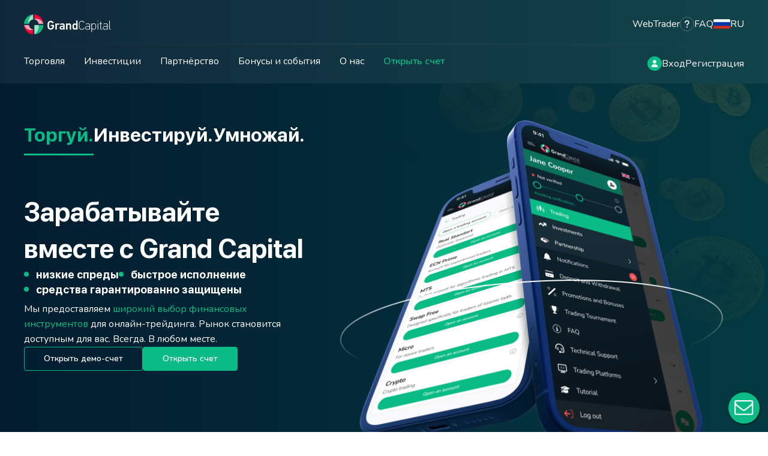

--- FILE ---
content_type: text/html; charset=utf-8
request_url: https://rus.grandcapital.trading/
body_size: 24800
content:


<!DOCTYPE html>

<html lang="ru" dir="ltr">
  <head>
    <meta charset="UTF-8">
    <meta name="viewport" content="width=device-width, initial-scale=1">

    <title>Grand Capital — форекс-трейдинг, бонусы на депозит, инвестиции</title>
    <meta name="description" content="Grand Capital — надёжный брокер на рынке форекс с бонусами на депозит, а также портфели, более 330 финансовых инструментов, торговля криптовалютой. Откройте счёт сейчас!">
    <meta name="keywords" content="Currencies, CFDs, stocks, metals, energy, crypto, WebTrader">

    <meta property="og:type" content="website">
    <meta property="og:title" content="Grand Capital — форекс-трейдинг, бонусы на депозит, инвестиции">
    <meta property="og:description" content="Grand Capital — надёжный брокер на рынке форекс с бонусами на депозит, а также портфели, более 330 финансовых инструментов, торговля криптовалютой. Откройте счёт сейчас!">
    <meta property="og:image" content="https://grandcapital.net/static/img/thumbnail.jpg">
    <meta property="og:image:url" content="https://grandcapital.net/static/img/thumbnail.jpg">
    <meta property="og:url" content="http://rus.grandcapital.trading/">
    <meta property="og:site_name" content="Grand Capital">

    <meta name="twitter:title" content="Grand Capital — форекс-трейдинг, бонусы на депозит, инвестиции">
    <meta name="twitter:description" content="Grand Capital — надёжный брокер на рынке форекс с бонусами на депозит, а также портфели, более 330 финансовых инструментов, торговля криптовалютой. Откройте счёт сейчас!">
    <meta name="twitter:card" content="summary">
    <meta name="twitter:image" content="https://grandcapital.net/static/img/thumbnail.jpg">
    <meta name="twitter:image:src" content="https://grandcapital.net/static/img/thumbnail.jpg">
    <meta name="twitter:image:alt" content="Grand Capital">
    <meta name="twitter:image:width" content="1200">
    <meta name="twitter:image:height" content="700">
    <meta name="twitter:url" content="http://rus.grandcapital.trading/">

    <meta name="google-site-verification" content="QnfLsQ1f_EwIYYK6epXENs9Jc8wMN92_tTIOAcuxVuk">
    <meta name="google-site-verification" content="8LGyVheoa4ArQ1ywtInLqgsj0SgANu8rc736013Y3XA">

    
      <meta name="facebook-domain-verification" content="0c85atc579bjybffm51l56zgjiux2j">
    

    

<meta name="mobile-web-app-capable" content="yes">
<meta name="apple-mobile-web-app-title" content="GrandCapital">
<meta name="apple-mobile-web-app-status-bar-style" content="#16181E">
<meta http-equiv="X-UA-Compatible" content="IE=edge">
<meta name="msapplication-TileColor" content="#00aba9">
<meta name="msapplication-config" content="/static/img/favicons/browserconfig.xml">
<meta name="theme-color" content="#FFFFFF">
<link rel="manifest" href="/static/files/manifest.json" crossorigin="use-credentials">
<link rel="apple-touch-icon-precomposed" sizes="180x180" href="/static/img/favicons/apple-touch-icon.png">
<link rel="icon" type="image/png" sizes="32x32" href="/static/img/favicons/favicon-32x32.png">
<link rel="icon" type="image/png" sizes="16x16" href="/static/img/favicons/favicon-16x16.png">
<link rel="mask-icon" href="/static/img/favicons/safari-pinned-tab.svg" color="#7dc8b5">
<link rel="shortcut icon" href="/static/img/favicons/favicon.ico" type="image/x-icon">
<link rel="icon" href="/static/img/favicons/favicon.ico" type="image/x-icon">


    <link rel="alternate" hreflang="ru" href="https://ru.grand.capital/">
<link rel="alternate" hreflang="en" href="https://grandcapital.net/">
<link rel="alternate" hreflang="id" href="https://grand-trader.com/">
<link rel="alternate" hreflang="zh-hans" href="https://cn.grandcapital.net/">
<link rel="alternate" hreflang="pt" href="https://pt.grandcapital.net/">
<link rel="alternate" hreflang="ar" href="https://ar.grandcapital.net/">
<link rel="alternate" hreflang="fr" href="https://fr.grandcapital.net/">
<link rel="alternate" hreflang="th" href="https://th.grandcapital.net/">
<link rel="alternate" hreflang="vi" href="https://vnm.grandcapital.trading/">
<link rel="alternate" hreflang="ms" href="https://ms.grandcapital.net/">
<link rel="alternate" hreflang="es" href="https://es.grandcapital.net/">
<link rel="alternate" hreflang="fa" href="https://fa.grandcapital.trading/">

    <link rel="stylesheet" href="//fonts.googleapis.com/css2?family=Nunito:wght@400;500;600;700&display=swap">

    
      <link rel="stylesheet" href="/static/css/bundle.min.css?1768174539">
    

    
  
    <link rel="stylesheet" href="/static/css/pages/index.min.css?1768174539">
  


    <noscript>
      <style>
        #page_overlay {
          display: none;
        }
      </style>
    </noscript>
  </head>

  <body class=" ">
    
      

<!-- Google Tag Manager -->
<noscript>
  <iframe src="//www.googletagmanager.com/ns.html?id=GTM-MW93KTQ7" height="0" width="0" style="display: none; visibility: hidden;"></iframe>
</noscript>

<script>
  (function(w, d, s, l, i) {
    w[l] = w[l] || [];
    w[l].push({'gtm.start': new Date().getTime(), event: 'gtm.js'});
    var f = d.getElementsByTagName(s)[0];
    var j = d.createElement(s);
    var dl = l != 'dataLayer' ? '&l=' + l : '';
    j.async = true;
    j.src = '//www.googletagmanager.com/gtm.js?id=' + i + dl;
    f.parentNode.insertBefore(j, f);
  })(window, document, 'script', 'dataLayer', 'GTM-MW93KTQ7');
</script>
<!-- End Google Tag Manager -->

<!-- Google tag (gtag.js) -->
<script async src="https://www.googletagmanager.com/gtag/js?id=G-DZVJEKTK59"></script>
<script>
  window.dataLayer = window.dataLayer || [];
  function gtag() {
    dataLayer.push(arguments);
  }
  gtag('js', new Date());
  gtag('config', 'G-DZVJEKTK59');
</script>

      

<!-- Yandex.Metrika counter -->
<script>
  (function(m, e, t, r, i, k, a) {
    m[i] = m[i] || function() { (m[i].a = m[i].a || []).push(arguments) };
    m[i].l = 1 * new Date();
    for (var j = 0; j < document.scripts.length; j++) { if (document.scripts[j].src === r) { return; } }
    k = e.createElement(t), a = e.getElementsByTagName(t)[0], k.async = 1, k.src = r, a.parentNode.insertBefore(k, a)
  })
    (window, document, "script", "https://mc.yandex.ru/metrika/tag.js", "ym");

  ym(95026600, "init", {
    clickmap: true,
    trackLinks: true,
    accurateTrackBounce: true,
    webvisor: true
  });
</script>

<noscript>
  <div><img src="https://mc.yandex.ru/watch/95026600" style="position:absolute; left:-9999px;" alt="."></div>
</noscript>
<!-- /Yandex.Metrika counter -->
 
    

    

<div id="page_overlay">
  <div id="site_loader" class="hidden">
    <div>
      <img class="vector vector-3 animated" src="/static/img/loader/Vector-2.svg" alt="Loader">
      <img class="vector vector-4 animated" src="/static/img/loader/Vector-3.svg" alt="Loader">
      <img class="vector vector-5 animated" src="/static/img/loader/Vector-4.svg" alt="Loader">
      <img class="vector vector-6 animated" src="/static/img/loader/Vector-5.svg" alt="Loader">
      <img class="vector vector-1 animated" src="/static/img/loader/Vector.svg" alt="Loader">
      <img class="vector vector-2 animated" src="/static/img/loader/Vector-1.svg" alt="Loader">
      <img class="vector vector-8 animated" src="/static/img/loader/Vector-7.svg" alt="Loader">
      <img class="vector vector-7 animated" src="/static/img/loader/Vector-6.svg" alt="Loader">
    </div>
  </div>

  <div id="page_loader" class="hidden">
    <div id="progress"></div>
  </div>
</div>

<script>
  if (navigator.cookieEnabled) {
    function id(v) {
      return document.getElementById(v);
    }

    if (!sessionStorage.alreadyClicked) {
      setTimeout(function () {
        var pageOverlay = id('page_overlay');
        var siteLoader = id('site_loader');
        siteLoader.classList.remove('hidden');
        var vectors = document.querySelectorAll('.vector');
        var interval = setInterval(function () {
          for (var i = 0; i < vectors.length; i++) {
            vectors[i].classList.remove('animated');
          }
          setTimeout(function () {
            for (var i = 0; i < vectors.length; i++) {
              vectors[i].classList.toggle('animated');
            }
          }, 300);
        }, 3000);

        setTimeout(function () {
          setTimeout(function () {
            window.clearInterval(interval);
            pageOverlay.style.opacity = 0;
          }, 100);
          setTimeout(function () {
            pageOverlay.style.display = 'none';
          }, 300);
        }, 1000);
      }, 50);
      sessionStorage.alreadyClicked = 1;
    } else {
      setTimeout(function () {
        var pageOverlay = id('page_overlay');
        var pageLoader = id('page_loader');
        var progressBar = id('progress');
        pageLoader.classList.remove('hidden');

        for (var i = 0; i <= 100; i += 10) {
          progressBar.style.transform = 'translateX(' + i + '%' + ')';
        }

        setTimeout(function () {
          pageOverlay.style.opacity = 0;
        }, 100);
        setTimeout(function () {
          pageOverlay.style.display = 'none';
        }, 300);
      }, 300);
    }
  }
</script>


    <div class="shadow" data-content-shadow></div>

    <div class="page_wrap">
      

<header class="header">
  <div class="wrapper">
    <div class="header_top">
      <div class="header_top__left">
        <button class="burger" aria-label="Open mobile menu" data-burger data-tablet-wide-appear-type="flex">
          <span></span>
          <span></span>
          <span></span>
        </button>

        <a href="/" class="header_logo">
          <img src="/static/img/logo.svg" width="145" height="32" alt="Grand Capital">
        </a>
      </div>

      <div class="header_top__right">
        <a href="//trade.grandcapital.net" target="_blank" class="c_link">WebTrader</a>

        <a href="/account" data-tablet-wide-appear-type="block">
          <svg width="32" height="32" viewBox="0 0 32 32" fill="none" xmlns="http://www.w3.org/2000/svg">
            <rect width="32" height="32" rx="16" fill="#0ABB86" />
            <path d="M16 16C16.9283 16 17.8185 15.6313 18.4749 14.9749C19.1313 14.3185 19.5 13.4283 19.5 12.5C19.5 11.5717 19.1313 10.6815 18.4749 10.0251C17.8185 9.36875 16.9283 9 16 9C15.0717 9 14.1815 9.36875 13.5251 10.0251C12.8687 10.6815 12.5 11.5717 12.5 12.5C12.5 13.4283 12.8687 14.3185 13.5251 14.9749C14.1815 15.6313 15.0717 16 16 16ZM14.7504 17.3125C12.057 17.3125 9.875 19.4945 9.875 22.1879C9.875 22.6363 10.2387 23 10.6871 23H21.3129C21.7613 23 22.125 22.6363 22.125 22.1879C22.125 19.4945 19.943 17.3125 17.2496 17.3125H14.7504Z" fill="white" />
          </svg>
        </a>

        <button class="c_link d_flex align_items_center gap_12" onclick="gtag('event', 'faq_click'); OmniWidgetApi.call('open_widget.13636')" data-tablet-wide-disappear>
          <svg width="24" height="24" viewBox="0 0 24 24" fill="none" xmlns="http://www.w3.org/2000/svg">
            <rect x="0.5" y="0.5" width="23" height="23" rx="11.5" stroke="white" stroke-opacity="0.25" />
            <path d="M9.85711 9.42857C9.85711 8.48304 10.6259 7.71429 11.5714 7.71429H12.4285C13.3741 7.71429 14.1428 8.48304 14.1428 9.42857V9.525C14.1428 10.1089 13.8455 10.6527 13.3553 10.9661L12.225 11.692C11.55 12.1259 11.1428 12.8732 11.1428 13.6741V13.7143C11.1428 14.1884 11.5259 14.5714 12 14.5714C12.4741 14.5714 12.8571 14.1884 12.8571 13.7143V13.6768C12.8571 13.4571 12.9696 13.2536 13.1518 13.1357L14.2821 12.4098C15.2625 11.7777 15.8571 10.6929 15.8571 9.525V9.42857C15.8571 7.53482 14.3223 6 12.4285 6H11.5714C9.67764 6 8.14282 7.53482 8.14282 9.42857C8.14282 9.90268 8.52586 10.2857 8.99997 10.2857C9.47407 10.2857 9.85711 9.90268 9.85711 9.42857ZM12 18C12.2841 18 12.5566 17.8871 12.7576 17.6862C12.9585 17.4853 13.0714 17.2127 13.0714 16.9286C13.0714 16.6444 12.9585 16.3719 12.7576 16.171C12.5566 15.97 12.2841 15.8571 12 15.8571C11.7158 15.8571 11.4433 15.97 11.2424 16.171C11.0414 16.3719 10.9285 16.6444 10.9285 16.9286C10.9285 17.2127 11.0414 17.4853 11.2424 17.6862C11.4433 17.8871 11.7158 18 12 18Z" fill="white" />
          </svg>
          <span>FAQ</span>
        </button>

        <button class="c_link d_flex align_items_center gap_12" data-choose-language data-tablet-wide-disappear>
          <img src="/static/img/icons/flags/ru.png" alt="Русский" width="28" height="16">
          <span>RU</span>
        </button>
      </div>
    </div>

    <div class="header_bottom" data-tablet-wide-disappear>
      <div class="header_bottom__left">
        <div class="nav_category nav_category--multiple" data-desktop-nav-trigger>
          <button class="nav_category__trigger" data-nav-category-index="1">Торговля</button>

          <ul class="nav_category__list" data-nav-category-list-index="1">
            <li>
              <ul>
                <li><a href="/trading/beginner/"><span>С чего начать?</span></a></li>
                <li><a href="/trading/">Реальные счета</a></li>
                <li><a href="/trading/demo/">Демо-счета</a></li>
                <li><a href="/platforms/">Торговые платформы</a></li>
                <li><a href="/trading/contract_specs/">Спецификации</a></li>
              </ul>
            </li>
            <li>
              <ul>
                <li><a href="/trading/operations_with_money/">Ввод / вывод</a></li>
                <li><a href="/analytics/">Аналитика</a></li>
                <li><a href="/analytics/reviews/">Ежедневные обзоры</a></li>
                <li><a href="/analytics/economic_calendar/">Экономический календарь</a></li>
                <li><a href="/trading/calculator/">Калькулятор трейдера</a></li>
                <li><a href="/education/book/">Книга по трейдингу</a></li>
                
                <li><a href="https://gc-edu.ru/" target="_blank">Курсы по трейдингу</a></li>
                
                
                <li><a href="/education/video/">Видеоуроки</a></li>
                
              </ul>
            </li>
          </ul>
        </div>

        <div class="nav_category" data-desktop-nav-trigger>
          <button class="nav_category__trigger" data-nav-category-index="2">Инвестиции</button>

          <ul class="nav_category__list" data-nav-category-list-index="2">
            <li><a href="/investment/">Инвестиционные сервисы</a></li>
            <li><a href="/investment/investor/"><span>Copytrading</span> для инвесторов</a></li>
            <li><a href="/investment/master/"><span>Copytrading</span> для управляющих</a></li>
            <li><a href="/investment/portfolio/">Инвестиционный портфель</a></li>
          </ul>
        </div>

        <div class="nav_category" data-desktop-nav-trigger>
          <button class="nav_category__trigger" data-nav-category-index="3">Партнёрство</button>

          <ul class="nav_category__list" data-nav-category-list-index="3">
            <li><a href="/partnership/"><span>Партнерские программы</span></a></li>
            <li><a href="/promo/affiliate/">О партнёрской программе</a></li>
          </ul>
        </div>

        <div class="nav_category" data-desktop-nav-trigger>
          <button class="nav_category__trigger" data-nav-category-index="4">Бонусы и события</button>

          <ul class="nav_category__list" data-nav-category-list-index="4">
            <li><a href="/trading/payback/">Payback</a></li>
            <li><a href="/trading/bonus/">Акции и бонусы</a></li>
            <li><a href="/contests/"><span>Турнир трейдеров</span></a></li>
          </ul>
        </div>

        <div class="nav_category" data-desktop-nav-trigger>
          <button class="nav_category__trigger" data-nav-category-index="5">О нас</button>

          <ul class="nav_category__list" data-nav-category-list-index="5">
            <li><a href="/about/">О брокере Grand Capital</a></li>
            <li><a href="/blog/">Блог</a></li>
            <li><a href="/about/regulation/">Регуляции</a></li>
            <li><a href="/about/agreements/">Документы и соглашения</a></li>
            <li><a href="/about/awards/">Награды</a></li>
            <li><a href="/about/contacts/">Контакты</a></li>
          </ul>
        </div>

        <div class="nav_category">
          <a href="/account/create/trading" class="nav_category__trigger" onclick="gtag('event', 'open_account_header')">Открыть счет</a>
        </div>
      </div>

      <div class="header_bottom__right">
        <a href="/account" aria-label="Log in">
          <svg width="24" height="24" viewBox="0 0 24 24" fill="none" xmlns="http://www.w3.org/2000/svg">
            <rect width="24" height="24" rx="12" fill="#0ABB86" />
            <path d="M12 12C12.7956 12 13.5587 11.6839 14.1213 11.1213C14.6839 10.5587 15 9.79565 15 9C15 8.20435 14.6839 7.44129 14.1213 6.87868C13.5587 6.31607 12.7956 6 12 6C11.2044 6 10.4413 6.31607 9.87868 6.87868C9.31607 7.44129 9 8.20435 9 9C9 9.79565 9.31607 10.5587 9.87868 11.1213C10.4413 11.6839 11.2044 12 12 12ZM10.9289 13.125C8.62031 13.125 6.75 14.9953 6.75 17.3039C6.75 17.6883 7.06172 18 7.44609 18H16.5539C16.9383 18 17.25 17.6883 17.25 17.3039C17.25 14.9953 15.3797 13.125 13.0711 13.125H10.9289Z" fill="white" />
          </svg>
        </a>

        <a href="/my/accounts/login" class="c_link" onclick="gtag('event', 'login_header')">Вход</a>
        <a href="/my/accounts/register" class="c_link" onclick="gtag('event', 'register_header')">Регистрация</a>
      </div>
    </div>
  </div>
</header>

      
  <div class="page_content">
    <section class="main_intro">
      <div class="wrapper">
        <div class="slide_switchers">
          <div class="slide_switcher" data-binded-slide="0">Торгуй.</div>
          <div class="slide_switcher" data-binded-slide="1">Инвестируй.</div>
          <div class="slide_switcher" data-binded-slide="2">Умножай.</div>
        </div>

        <div class="swiper" data-intro-slider>
          <div class="swiper-wrapper">
            <div class="swiper-slide swiper-slide--trade">
              

<div class="slide_content">
  <div class="slide_info">
    <div class="slide_description">
      <h1 class="slide_title">Зарабатывайте вместе с Grand Capital</h1>
      <ul class="c_dots_list c_dots_list--row c_dots_list--large">
        <li>низкие спреды</li>
        <li>быстрое исполнение</li>
        <li>средства гарантированно защищены</li>
      </ul>
      <p class="text--colored">Мы предоставляем <span>широкий выбор финансовых инструментов</span> для онлайн-трейдинга. Рынок становится доступным для вас. Всегда. В любом месте.</p>
    </div>

    <div class="slide_buttons">
      <a href="/account/create/demo" class="c_button c_button--transparent">Открыть демо-счет</a>
      <a href="/account/create" class="c_button" onclick="gtag('event', 'open_real_account_mainpage')">Открыть счет</a>
    </div>
  </div>

  <picture class="slide_picture">
    <source media="(max-width: 500px)" srcset="/static/img/pages/main/intro_slider/intro_slide_1--mobile.webp" type="image/webp">
    <source media="(max-width: 500px)" srcset="/static/img/pages/main/intro_slider/intro_slide_1--mobile.png">
    <source srcset="/static/img/pages/main/intro_slider/intro_slide_1.webp" type="image/webp">
    <img src="/static/img/pages/main/intro_slider/intro_slide_1.png" alt="." aria-hidden="true">
  </picture>
</div>

            </div>
            <div class="swiper-slide swiper-slide--invest">
              

<div class="slide_content">
  <div class="slide_info">
    <div class="slide_description">
      <h2 class="h1 slide_title">Зарабатывайте вместе с лучшими</h2>
      <p class="text--colored"><span>Копируйте сделки</span> самых успешных трейдеров с нашим сервисом копитрейдинга, или <span>соберите надёжный инвестиционный портфель</span> с помощью наших опытных аналитиков.</p>
    </div>

    <div class="slide_buttons">
      <a href="/account/investment/portfolio" class="c_button c_button--transparent">Сформировать портфель</a>
      <a href="/investment/investor/#cp_rating" target="_blank" class="c_button">Рейтинг трейдеров</a>
    </div>
  </div>

  <picture class="slide_picture">
    <source media="(max-width: 500px)" srcset="/static/img/pixel.gif" data-srcset="/static/img/pages/main/intro_slider/intro_slide_2--mobile.webp" type="image/webp">
    <source media="(max-width: 500px)" srcset="/static/img/pixel.gif" data-srcset="/static/img/pages/main/intro_slider/intro_slide_2--mobile.png">
    <source srcset="/static/img/pixel.gif" data-srcset="/static/img/pages/main/intro_slider/intro_slide_2.webp" type="image/webp">
    <img src="/static/img/pixel.gif" data-src="/static/img/pages/main/intro_slider/intro_slide_2.png" alt="." aria-hidden="true" class="lazyload">
  </picture>
</div>

            </div>
            <div class="swiper-slide swiper-slide--multiply">
              

<div class="slide_content">
  <div class="slide_info">
    <div class="slide_description">
      <h2 class="h1 slide_title">Приумножайте доход с нашими партнёрскими программами</h2>
      <p class="text--colored"><span>Выплаты до 50% от прибыли брокера</span> (или до 25 USD за лот - выбирать вам). Присоединяйтесь к Grand Capital!</p>
    </div>

    <div class="slide_buttons">
      <a href="/partnership/" class="c_button c_button--transparent">Узнать больше</a>
      <a href="/account/create/partnership" class="c_button">Стать партнёром</a>
    </div>
  </div>

  <picture class="slide_picture">
    <source media="(max-width: 500px)" srcset="/static/img/pixel.gif" data-srcset="/static/img/pages/main/intro_slider/intro_slide_3--mobile.webp" type="image/webp">
    <source media="(max-width: 500px)" srcset="/static/img/pixel.gif" data-srcset="/static/img/pages/main/intro_slider/intro_slide_3--mobile.png">
    <source srcset="/static/img/pixel.gif" data-srcset="/static/img/pages/main/intro_slider/intro_slide_3.webp" type="image/webp">
    <img src="/static/img/pixel.gif" data-src="/static/img/pages/main/intro_slider/intro_slide_3.png" alt="." aria-hidden="true" class="lazyload">
  </picture>
</div>

            </div>
          </div>
        </div>
      </div>
    </section>

    <div class="divider">
      <picture>
        <source srcset="/static/img/pages/main/divider.webp" type="image/webp">
        <img src="/static/img/pages/main/divider.png" alt="." aria-hidden="true" data-parallax-divider>
      </picture>
    </div>

    <section class="trading_instruments">
      <div class="wrapper">
        <div class="grid_cols">
          <div class="col_6 col_12--tablet">
            <h2><span>Торговые</span> инструменты</h2>

            <ul class="c_dots_list c_dots_list--row c_dots_list--large">
              <li>более 500 торговых инструментов</li>
              <li>11 типов</li>
              <li>личный менеджер</li>
            </ul>

            <p>Мы предоставляем широкий выбор финансовых инструментов для онлайн-трейдинга. Рынок становится доступным для вас. Всегда. В любом месте.</p>

            <div class="buttons_row">
              <a href="/trading/contract_specs/" class="c_button c_button--transparent">Все инструменты</a>
              <a href="/account" class="c_button">Начать торговать</a>
            </div>
          </div>

          <div class="col_6 col_12--tablet">
            <div class="assets_tabs_slider swiper swiper--clipped" data-account-type-slider>
              <div class="swiper-wrapper">
                <div class="swiper-slide">
                  <div class="c_asset_thumb">Standard</div>
                </div>
                <div class="swiper-slide">
                  <div class="c_asset_thumb">Platform 5</div>
                </div>
                <div class="swiper-slide">
                  <div class="c_asset_thumb">Micro</div>
                </div>
                
                <div class="swiper-slide">
                  <div class="c_asset_thumb">ECN Prime</div>
                </div>
                
                <div class="swiper-slide">
                  <div class="c_asset_thumb">Swap Free</div>
                </div>
              </div>
            </div>

            <div class="assets_slider swiper" data-account-info-slider>
              <div class="swiper-wrapper">
                <div class="swiper-slide">
                  

<div class="c_account_info_card">
  <div class="c_account_info_card__wrap">
    <div class="c_account_info_card__header">
      <h3 class="c_account_info_card__title">Standard</h3>
      <p class="c_account_info_card__subtitle">Выбор большинства</p>
    </div>

    <hr>

    <div class="c_account_info_card__details">
      <p>Самый широкий выбор инструментов для торговли.</p>

      <ul class="c_account_info_card__instruments">
        <li class="c_account_info_card__instrument">
          <svg width="32" height="32" viewBox="0 0 32 32" fill="none" xmlns="http://www.w3.org/2000/svg">
            <rect y="2.28882e-05" width="32" height="32" rx="16" fill="#0575BB" />
            <rect x="0.5" y="0.500023" width="31" height="31" rx="15.5" stroke="white" stroke-opacity="0.1" />
            <path d="M7.33058 16.7922L7.00358 18.9855C6.99482 19.046 7.00219 19.1077 7.02495 19.1644C7.04771 19.2211 7.08505 19.2708 7.13319 19.3085L10.7521 22.1358C10.7799 22.157 10.8108 22.1738 10.8438 22.1856H10.8537C10.8874 22.1959 10.9223 22.2013 10.9574 22.2016C10.974 22.2035 10.9907 22.2035 11.0073 22.2016C11.029 22.1975 11.0504 22.1915 11.0711 22.1836H11.083L11.1289 22.1597L11.1508 22.1438L11.1768 22.1258L15.5314 18.3235L22.0513 20.2376C22.0799 20.2455 22.1094 20.2495 22.1391 20.2496C22.1649 20.2525 22.191 20.2525 22.2168 20.2496C22.2401 20.2437 22.2628 20.2357 22.2846 20.2257C22.3035 20.2167 22.3215 20.206 22.3384 20.1938C22.3442 20.189 22.3496 20.1836 22.3544 20.1778C22.3727 20.1645 22.3895 20.1491 22.4042 20.1319L24.9265 17.0275C24.9705 16.9712 24.996 16.9026 24.9996 16.8313C25.0031 16.7599 24.9846 16.6891 24.9464 16.6287L23.5507 14.5092L23.5268 14.4893L23.5068 14.4654C23.4965 14.4537 23.4852 14.4431 23.4729 14.4335L23.459 14.4215C23.4419 14.4079 23.4231 14.3965 23.4032 14.3876H23.3812C23.369 14.3824 23.3563 14.3784 23.3433 14.3756L20.8091 13.7077L20.8809 13.6459C20.9172 13.6139 20.9465 13.5747 20.9667 13.5307C20.987 13.4868 20.9978 13.4391 20.9986 13.3907C20.9996 13.3425 20.9904 13.2946 20.9715 13.2502C20.9526 13.2059 20.9244 13.1661 20.8889 13.1335L19.0625 11.4387C19.0455 11.4247 19.0275 11.4121 19.0087 11.4008H18.9967L16.0059 9.8356C15.9458 9.80457 15.8778 9.79181 15.8105 9.7989C15.7432 9.80598 15.6794 9.8326 15.6271 9.87548L7.45021 16.5769C7.38459 16.631 7.34185 16.7079 7.33058 16.7922ZM7.92874 17.4841L10.1898 19.155L10.4889 21.0531L7.7154 18.8758L7.92874 17.4841ZM17.7226 16.4094L21.2079 17.3804L21.6805 19.4102L16.1455 17.7872L17.7226 16.4094ZM22.3245 19.143L21.8679 17.179L23.2437 15.2868L24.2406 16.7803L22.3245 19.143ZM20.2369 14.274L22.6794 14.898L21.3575 16.7085L18.3367 15.8671L20.1811 14.254C20.1989 14.2627 20.2176 14.2694 20.2369 14.274ZM11.2067 21.1927L10.8777 19.0951L18.8153 12.1545L20.1332 13.3787L11.2067 21.1927ZM15.8663 10.5374L18.2171 11.7637L10.4889 18.5209L8.21386 16.8421L15.8663 10.5374Z" fill="white" />
          </svg>
          <span>Золото</span>
        </li>
        <li class="c_account_info_card__instrument">
          <svg width="32" height="32" viewBox="0 0 32 32" fill="none" xmlns="http://www.w3.org/2000/svg">
            <rect y="2.28882e-05" width="32" height="32" rx="16" fill="#0575BB" />
            <rect x="0.5" y="0.500023" width="31" height="31" rx="15.5" stroke="white" stroke-opacity="0.1" />
            <path d="M15.4398 24H14.1065C13.9572 24 13.8398 23.8827 13.8398 23.7334C13.8398 23.584 13.9572 23.4667 14.1065 23.4667H15.4398C17.9412 23.4667 19.9732 20.1174 19.9732 16C19.9732 11.8827 17.9412 8.53336 15.4398 8.53336H14.1065C13.9572 8.53336 13.8398 8.41602 13.8398 8.26669C13.8398 8.11736 13.9572 8.00002 14.1065 8.00002H15.4398C18.2345 8.00002 20.5065 11.5894 20.5065 16C20.5065 20.4107 18.2345 24 15.4398 24Z" fill="white" />
            <path d="M17.7439 11.216C17.6479 11.216 17.5572 11.1627 17.5092 11.072L17.4559 10.976C17.3865 10.848 17.4292 10.6827 17.5572 10.6134C17.6852 10.544 17.8505 10.5867 17.9199 10.72L17.9785 10.8267C18.0479 10.9547 17.9999 11.12 17.8665 11.1894C17.8292 11.2107 17.7865 11.216 17.7439 11.216Z" fill="white" />
            <path d="M14.1067 24C11.312 24 9.04004 20.4107 9.04004 16C9.04004 11.5894 11.312 8.00002 14.1067 8.00002C15.3387 8.00002 16.528 8.69869 17.4454 9.97336C17.5307 10.0907 17.504 10.2614 17.3867 10.3467C17.2694 10.432 17.0987 10.4054 17.0134 10.288C16.1974 9.15736 15.1627 8.53336 14.1067 8.53336C11.6054 8.53336 9.57337 11.8827 9.57337 16C9.57337 20.1174 11.6054 23.4667 14.1067 23.4667C16.608 23.4667 18.64 20.1174 18.64 16C18.64 14.6507 18.416 13.328 17.9947 12.176C17.9761 12.111 17.983 12.0413 18.0138 11.981C18.0446 11.9208 18.0971 11.8745 18.1608 11.8515C18.2244 11.8285 18.2944 11.8304 18.3566 11.857C18.4189 11.8836 18.4687 11.9328 18.496 11.9947C18.9387 13.2054 19.1734 14.592 19.1734 16C19.1734 20.4107 16.9014 24 14.1067 24Z" fill="white" />
            <path d="M14.8162 15.8827H13.8775C13.7282 15.8827 13.6108 15.7654 13.6108 15.616C13.6108 15.4667 13.7282 15.3494 13.8775 15.3494H14.8162C15.1202 15.3494 15.3762 14.944 15.3762 14.4587C15.3762 13.9734 15.1202 13.568 14.8162 13.568H12.7735C12.6242 13.568 12.5068 13.4507 12.5068 13.3014C12.5068 13.152 12.6242 13.0347 12.7735 13.0347H14.8162C15.4295 13.0347 15.9095 13.6587 15.9095 14.4587C15.9095 15.2587 15.4295 15.8827 14.8162 15.8827Z" fill="white" />
            <path d="M14.8695 18.9654H12.7735C12.6242 18.9654 12.5068 18.848 12.5068 18.6987C12.5068 18.5494 12.6242 18.432 12.7735 18.432H14.8695C15.3228 18.432 15.7068 17.8507 15.7068 17.1574C15.7068 16.464 15.3228 15.8827 14.8695 15.8827H13.8775C13.7282 15.8827 13.6108 15.7654 13.6108 15.616C13.6108 15.4667 13.7282 15.3494 13.8775 15.3494H14.8695C15.6268 15.3494 16.2402 16.16 16.2402 17.1574C16.2402 18.1547 15.6268 18.9654 14.8695 18.9654Z" fill="white" />
            <path d="M14.7042 19.7334C14.5548 19.7334 14.4375 19.616 14.4375 19.4667V18.6987C14.4375 18.5494 14.5548 18.432 14.7042 18.432C14.8535 18.432 14.9708 18.5494 14.9708 18.6987V19.4667C14.9708 19.616 14.8535 19.7334 14.7042 19.7334ZM14.7042 13.568C14.5548 13.568 14.4375 13.4507 14.4375 13.3014V12.5334C14.4375 12.384 14.5548 12.2667 14.7042 12.2667C14.8535 12.2667 14.9708 12.384 14.9708 12.5334V13.3014C14.9708 13.4507 14.8535 13.568 14.7042 13.568ZM13.6002 19.7334C13.4508 19.7334 13.3335 19.616 13.3335 19.4667V18.6987C13.3335 18.5494 13.4508 18.432 13.6002 18.432C13.7495 18.432 13.8668 18.5494 13.8668 18.6987V19.4667C13.8668 19.616 13.7495 19.7334 13.6002 19.7334ZM13.6002 13.568C13.4508 13.568 13.3335 13.4507 13.3335 13.3014V12.5334C13.3335 12.384 13.4508 12.2667 13.6002 12.2667C13.7495 12.2667 13.8668 12.384 13.8668 12.5334V13.3014C13.8668 13.4507 13.7495 13.568 13.6002 13.568ZM13.0508 18.9654C12.9015 18.9654 12.7842 18.848 12.7842 18.6987V13.3014C12.7842 13.152 12.9015 13.0347 13.0508 13.0347C13.2002 13.0347 13.3175 13.152 13.3175 13.3014V18.6934C13.3175 18.8427 13.1948 18.9654 13.0508 18.9654Z" fill="white" />
            <path d="M22.6936 24H22.6403C22.4909 24 22.3736 23.8827 22.3736 23.7334C22.3736 23.584 22.4909 23.4667 22.6403 23.4667H22.6936C22.8429 23.4667 22.9603 23.584 22.9603 23.7334C22.9603 23.8827 22.8429 24 22.6936 24ZM21.5736 24H14.3736C14.2243 24 14.1069 23.8827 14.1069 23.7334C14.1069 23.584 14.2243 23.4667 14.3736 23.4667H21.5736C21.7229 23.4667 21.8403 23.584 21.8403 23.7334C21.8403 23.8827 21.7229 24 21.5736 24Z" fill="white" />
          </svg>
          <span>Криптовалюта</span>
        </li>
        <li class="c_account_info_card__instrument">
          <svg width="32" height="32" viewBox="0 0 32 32" fill="none" xmlns="http://www.w3.org/2000/svg">
            <rect y="2.28882e-05" width="32" height="32" rx="16" fill="#0575BB" />
            <rect x="0.5" y="0.500023" width="31" height="31" rx="15.5" stroke="white" stroke-opacity="0.1" />
            <path d="M16.001 11.865C15.9347 11.865 15.8711 11.8387 15.8242 11.7918C15.7773 11.7449 15.751 11.6813 15.751 11.615V8.25002C15.751 8.18372 15.7773 8.12013 15.8242 8.07325C15.8711 8.02636 15.9347 8.00002 16.001 8.00002C16.0673 8.00002 16.1309 8.02636 16.1778 8.07325C16.2246 8.12013 16.251 8.18372 16.251 8.25002V11.625C16.2484 11.6896 16.2209 11.7506 16.1743 11.7954C16.1277 11.8401 16.0656 11.8651 16.001 11.865ZM16.001 21.4175C15.9347 21.4175 15.8711 21.3912 15.8242 21.3443C15.7773 21.2974 15.751 21.2338 15.751 21.1675V18.76C15.751 18.6937 15.7773 18.6301 15.8242 18.5832C15.8711 18.5364 15.9347 18.51 16.001 18.51C16.0673 18.51 16.1309 18.5364 16.1778 18.5832C16.2246 18.6301 16.251 18.6937 16.251 18.76V21.1675C16.251 21.2338 16.2246 21.2974 16.1778 21.3443C16.1309 21.3912 16.0673 21.4175 16.001 21.4175Z" fill="white" />
            <path d="M20.2383 10.4125C20.172 10.4125 20.1084 10.3862 20.0615 10.3393C20.0146 10.2924 19.9883 10.2288 19.9883 10.1625V8.25002C19.9883 8.18372 20.0146 8.12013 20.0615 8.07325C20.1084 8.02636 20.172 8.00002 20.2383 8.00002C20.3046 8.00002 20.3682 8.02636 20.4151 8.07325C20.4619 8.12013 20.4883 8.18372 20.4883 8.25002V10.1625C20.4883 10.2288 20.4619 10.2924 20.4151 10.3393C20.3682 10.3862 20.3046 10.4125 20.2383 10.4125ZM20.2383 18.015C20.172 18.015 20.1084 17.9887 20.0615 17.9418C20.0146 17.8949 19.9883 17.8313 19.9883 17.765V13.1788C19.9883 13.1125 20.0146 13.0489 20.0615 13.002C20.1084 12.9551 20.172 12.9288 20.2383 12.9288C20.3046 12.9288 20.3682 12.9551 20.4151 13.002C20.4619 13.0489 20.4883 13.1125 20.4883 13.1788V17.765C20.4883 17.8313 20.4619 17.8949 20.4151 17.9418C20.3682 17.9887 20.3046 18.015 20.2383 18.015Z" fill="white" />
            <path d="M11.7617 24C11.6954 24 11.6318 23.9737 11.5849 23.9268C11.5381 23.8799 11.5117 23.8163 11.5117 23.75V21.375C11.5117 21.3087 11.5381 21.2451 11.5849 21.1982C11.6318 21.1514 11.6954 21.125 11.7617 21.125C11.828 21.125 11.8916 21.1514 11.9385 21.1982C11.9854 21.2451 12.0117 21.3087 12.0117 21.375V23.75C12.0117 23.8163 11.9854 23.8799 11.9385 23.9268C11.8916 23.9737 11.828 24 11.7617 24ZM11.7617 19.5625C11.6954 19.5625 11.6318 19.5362 11.5849 19.4893C11.5381 19.4424 11.5117 19.3788 11.5117 19.3125V12.665C11.5117 12.5987 11.5381 12.5351 11.5849 12.4882C11.6318 12.4414 11.6954 12.415 11.7617 12.415C11.828 12.415 11.8916 12.4414 11.9385 12.4882C11.9854 12.5351 12.0117 12.5987 12.0117 12.665V19.3125C12.0117 19.3788 11.9854 19.4424 11.9385 19.4893C11.8916 19.5362 11.828 19.5625 11.7617 19.5625Z" fill="white" />
            <path d="M17.3927 19.01H14.6064C14.5401 19.01 14.4766 18.9837 14.4297 18.9368C14.3828 18.8899 14.3564 18.8263 14.3564 18.76V11.635C14.3564 11.5687 14.3828 11.5051 14.4297 11.4582C14.4766 11.4114 14.5401 11.385 14.6064 11.385H17.3927C17.459 11.385 17.5226 11.4114 17.5695 11.4582C17.6164 11.5051 17.6427 11.5687 17.6427 11.635V18.76C17.6427 18.8263 17.6164 18.8899 17.5695 18.9368C17.5226 18.9837 17.459 19.01 17.3927 19.01ZM14.8577 18.51H17.1427V11.885H14.8564L14.8577 18.51Z" fill="white" />
            <path d="M21.6307 13.4288H18.8457C18.7794 13.4288 18.7158 13.4024 18.6689 13.3556C18.622 13.3087 18.5957 13.2451 18.5957 13.1788V10.1788C18.5957 10.1125 18.622 10.0489 18.6689 10.002C18.7158 9.95512 18.7794 9.92878 18.8457 9.92878H21.6307C21.697 9.92878 21.7606 9.95512 21.8075 10.002C21.8544 10.0489 21.8807 10.1125 21.8807 10.1788V13.1788C21.8807 13.2451 21.8544 13.3087 21.8075 13.3556C21.7606 13.4024 21.697 13.4288 21.6307 13.4288ZM19.0957 12.9288H21.3807V10.4288H19.0957V12.9288Z" fill="white" />
            <path d="M13.1546 21.625H10.3696C10.3033 21.625 10.2397 21.5987 10.1929 21.5518C10.146 21.5049 10.1196 21.4413 10.1196 21.375V19.3125C10.1196 19.2462 10.146 19.1826 10.1929 19.1357C10.2397 19.0889 10.3033 19.0625 10.3696 19.0625H13.1546C13.2209 19.0625 13.2845 19.0889 13.3314 19.1357C13.3783 19.1826 13.4046 19.2462 13.4046 19.3125V21.375C13.4046 21.4413 13.3783 21.5049 13.3314 21.5518C13.2845 21.5987 13.2209 21.625 13.1546 21.625ZM10.6196 21.125H12.9046V19.5625H10.6196V21.125Z" fill="white" />
          </svg>
          <span>Форекс</span>
        </li>
      </ul>

      <p>Оптимальный выбор для форекс-трейдеров.</p>
    </div>
  </div>

  <ul class="c_account_info_card__benefits">
    <li>мультивалютный счет</li>
    <li>программы лояльности</li>
    <li>500+ CFD & Forex</li>
  </ul>
</div>

                </div>
                <div class="swiper-slide">
                  

<div class="c_account_info_card">
  <div class="c_account_info_card__wrap">
    <div class="c_account_info_card__header">
      <h3 class="c_account_info_card__title">Platform 5</h3>
      <p class="c_account_info_card__subtitle">Новейшая версия классической платформы</p>
    </div>

    <hr>

    <div class="c_account_info_card__details">
      <p>Возможности для трейдинга, которых вы не найдёте больше нигде:</p>

      <ul class="c_ellipses_list">
        <li>Низкие спреды</li>
        <li>Азиатские акции</li>
        <!-- <li>Trading Platform 5</li> -->
      </ul>

      <p>Воспользуйтесь всеми преимуществами профессиональной торговой платформы.</p>
    </div>
  </div>

  <ul class="c_account_info_card__benefits">
    <li>400+ инструментов</li>
    <li>депозиты от 100 USD</li>
    <li>выгодные спреды</li>
  </ul>
</div>

                </div>
                <div class="swiper-slide">
                  

<div class="c_account_info_card">
  <div class="c_account_info_card__wrap">
    <div class="c_account_info_card__header">
      <h3 class="c_account_info_card__title">Micro</h3>
      <p class="c_account_info_card__subtitle">Центовые счета</p>
    </div>

    <hr>

    <div class="c_account_info_card__details">
      <p>Минимальный объём одной сделки - 0.001 лота.</p>
      <p>Лучший выбор для начинающих.</p>
    </div>
  </div>

  <ul class="c_account_info_card__benefits">
    <li>депозиты от 10 USD</li>
    <li>60 торговых инструментов</li>
    <li>кредитное плечо до 1:500</li>
  </ul>
</div>

                </div>
                
                <div class="swiper-slide">
                  

<div class="c_account_info_card">
  <div class="c_account_info_card__wrap">
    <div class="c_account_info_card__header">
      <h3 class="c_account_info_card__title">ECN Prime</h3>
      <p class="c_account_info_card__subtitle">Счёт с исполнением по ECN</p>
    </div>

    <hr>

    <div class="c_account_info_card__details">
      <p>Преимущества:</p>

      <ul class="c_ellipses_list">
        <li>Быстрое исполнение</li>
        <li>Низкие спреды</li>
        <li>Низкие комиссии</li>
      </ul>

      <p>Выбор профессиональных трейдеров.</p>
    </div>
  </div>

  <ul class="c_account_info_card__benefits">
    <li>депозиты от 500 USD</li>
    <li>кредитное плечо до 1:3000</li>
    <li>исполнение от 30 мс</li>
  </ul>
</div>

                </div>
                
                <div class="swiper-slide">
                  

<div class="c_account_info_card">
  <div class="c_account_info_card__wrap">
    <div class="c_account_info_card__header">
      <h3 class="c_account_info_card__title">Swap Free</h3>
      <p class="c_account_info_card__subtitle">Исламский счёт</p>
    </div>

    <hr>

    <div class="c_account_info_card__details">
      <p>Как счёт Standard, но без свопов.</p>
      <p>Счёт для трейдеров-мусульман.</p>
    </div>
  </div>

  <ul class="c_account_info_card__benefits">
    <li>депозиты от 100 USD</li>
    <li>без свопов</li>
    <li>есть бонусные предложения</li>
  </ul>
</div>

                </div>
              </div>
            </div>
          </div>
        </div>
      </div>
    </section>

    <section class="copytrading" data-light-section>
      <div class="wrapper">
        <picture class="james">
          <source media="(max-width: 1024px)" srcset="/static/img/pages/main/copytrading/james--mobile.png">
          <img src="/static/img/pages/main/copytrading/james.png" alt="." aria-hidden="true" data-parallax-vertical-card>
        </picture>

        <picture class="bryan">
          <source media="(max-width: 1024px)" srcset="/static/img/pages/main/copytrading/bryan--mobile.png">
          <img src="/static/img/pages/main/copytrading/bryan.png" alt="." aria-hidden="true" data-parallax-vertical-card>
        </picture>

        <picture class="luke">
          <source media="(max-width: 1024px)" srcset="/static/img/pages/main/copytrading/luke--mobile.png">
          <img src="/static/img/pages/main/copytrading/luke.png" alt="." aria-hidden="true" data-parallax-vertical-card>
        </picture>

        <div class="grid_cols">
          <div class="col_4 col_12--tablet" data-tablet-disappear>
            <picture>
              <source srcset="/static/img/pixel.gif" data-srcset="/static/img/pages/main/copytrading/copytrading_card.webp" type="image/webp">
              <img src="/static/img/pixel.gif" data-src="/static/img/pages/main/copytrading/copytrading_card.png" alt="." aria-hidden="true" class="lazyload" data-parallax-horizontal-card>
            </picture>
          </div>

          <div class="col_8 col_12--tablet">
            <div class="d_flex flex_column gap_4">
              <h2>Платформа для <span>копитрейдинга</span></h2>
              <ul class="c_dots_list c_dots_list--row c_dots_list--large">
                <li>для инвесторов</li>
                <li>для трейдеров</li>
              </ul>
            </div>

            <p class="white--075">Современный инвестиционный сервис, совмещающий более полный контроль над рисками с потенциалом больших прибылей.</p>

            <ul class="c_checkmarks_list">
              <li>Крупное сообщество консервативных и агрессивных трейдеров - выбирайте своего</li>
              <li>Высокая отдача от инвестиций, низкие комиссии</li>
              <li>Гибкие возможности для риск-менеджмента</li>
              <li>Мультипликатор</li>
              <li>Управляйте своими доходами</li>
            </ul>

            <div class="buttons_row">
              <a href="/investment/investor/#cp_rating" target="_blank" class="c_button c_button--transparent">Посмотреть рейтинг</a>
              <a href="/account/copytrading" class="c_button">Копируйте сделки</a>
            </div>
          </div>
        </div>
      </div>
    </section>

    <section class="investment_portfolios">
      <div class="wrapper">
        <div class="grid_cols">
          <div class="col_8 col_6--tablet_wide col_12--tablet">
            <h2><span>Инвестиционный</span> портфель</h2>
            <p class="white--075">Инвестиционный портфель - универсальный инструмент, который подойдёт как для начинающих, так и для опытных трейдеров. <br> Портфель позволяет распределить средства между несколькими инструментами и, в итоге, получить более высокий доход. <br> Ключ к прибыльному портфелю - в правильном балансе различных типов активов.</p>

            <ul class="c_checkmarks_list">
              <li>Инвестируйте в "голубые фишки" - акции ведущих компаний</li>
              <li>Защита капитала</li>
              <li>Шесть лет успеха</li>
              <li>Гибкая маржа</li>
              <li>Бесплатный инвест-портфель - для наших пользователей</li>
              <li>Профессиональный подбор активов</li>
            </ul>

            <div class="buttons_row">
              <a href="/investment/portfolio" class="c_button c_button--transparent">Готовые инвест-портфели</a>
              <a href="/account/investment/portfolio" class="c_button">Купить акции</a>
            </div>
          </div>

          <div class="col_4 col_6--tablet_wide col_12--tablet">
            <div class="assets_tabs_slider swiper swiper--clipped" data-asset-type-slider>
              <div class="swiper-wrapper">
                <div class="swiper-slide">
                  

<div class="c_asset_thumb">
  <svg class="c_asset_thumb__icon">
    <use href="/static/img/sprites/assets.svg#TESLA"></use>
  </svg>
</div>

                </div>
                <div class="swiper-slide">
                  

<div class="c_asset_thumb">
  <svg class="c_asset_thumb__icon">
    <use href="/static/img/sprites/assets.svg#APPLE"></use>
  </svg>
</div>

                </div>
                <div class="swiper-slide">
                  

<div class="c_asset_thumb">
  <svg class="c_asset_thumb__icon">
    <use href="/static/img/sprites/assets.svg#FERRARI"></use>
  </svg>
</div>

                </div>
                <div class="swiper-slide">
                  

<div class="c_asset_thumb">
  <svg class="c_asset_thumb__icon">
    <use href="/static/img/sprites/assets.svg#FACEBOOK"></use>
  </svg>
</div>

                </div>
                <div class="swiper-slide">
                  

<div class="c_asset_thumb">
  <svg class="c_asset_thumb__icon">
    <use href="/static/img/sprites/assets.svg#NVIDIA"></use>
  </svg>
</div>

                </div>
              </div>
            </div>

            <div class="assets_slider swiper" data-asset-info-slider>
              <div class="swiper-wrapper">
                <div class="swiper-slide">
                  

<div class="c_company_card" style="--border-color: #E82127">
  <div class="c_company_card__header">
    <h3 class="c_company_card__name">#TESLA</h3>
    <div class="c_company_card__profit">
      <p class="profit_small_label">Прибыльность за 12 месяцев</p>
      <p class="profit" dir="ltr" data-asset-profit>+110%</p>
    </div>
  </div>

  <hr>

  <div class="c_company_card__details">
    <div class="profit_row">
      <p class="profit_label">За последние 5 лет</p>
      <p class="profit" dir="ltr" data-asset-profit>+815%</p>
    </div>
    <div class="profit_row">
      <p class="profit_label">С начала 2023</p>
      <p class="profit" dir="ltr" data-asset-profit>+8%</p>
    </div>
    <div class="profit_row">
      <p class="profit_label">Изменения за 2022</p>
      <p class="profit" dir="ltr" data-asset-profit>-61%</p>
    </div>
  </div>
</div>

                </div>
                <div class="swiper-slide">
                  

<div class="c_company_card" style="--border-color: #FFFFFF">
  <div class="c_company_card__header">
    <h3 class="c_company_card__name">#APPLE</h3>
    <div class="c_company_card__profit">
      <p class="profit_small_label">Прибыльность за 12 месяцев</p>
      <p class="profit" dir="ltr" data-asset-profit>+44%</p>
    </div>
  </div>

  <hr>

  <div class="c_company_card__details">
    <div class="profit_row">
      <p class="profit_label">За последние 5 лет</p>
      <p class="profit" dir="ltr" data-asset-profit>+343%</p>
    </div>
    <div class="profit_row">
      <p class="profit_label">С начала 2023</p>
      <p class="profit" dir="ltr" data-asset-profit>+28%</p>
    </div>
    <div class="profit_row">
      <p class="profit_label">Изменения за 2022</p>
      <p class="profit" dir="ltr" data-asset-profit>-26%</p>
    </div>
  </div>
</div>

                </div>
                <div class="swiper-slide">
                  

<div class="c_company_card" style="--border-color: #DEBD19">
  <div class="c_company_card__header">
    <h3 class="c_company_card__name">#FERRARI</h3>
    <div class="c_company_card__profit">
      <p class="profit_small_label">Прибыльность за 12 месяцев</p>
      <p class="profit" dir="ltr" data-asset-profit>+59%</p>
    </div>
  </div>

  <hr>

  <div class="c_company_card__details">
    <div class="profit_row">
      <p class="profit_label">За последние 5 лет</p>
      <p class="profit" dir="ltr" data-asset-profit>+174%</p>
    </div>
    <div class="profit_row">
      <p class="profit_label">С начала 2023</p>
      <p class="profit" dir="ltr" data-asset-profit>+38%</p>
    </div>
    <div class="profit_row">
      <p class="profit_label">Изменения за 2022</p>
      <p class="profit" dir="ltr" data-asset-profit>-7%</p>
    </div>
  </div>
</div>

                </div>
                <div class="swiper-slide">
                  

<div class="c_company_card" style="--border-color: #1877F2">
  <div class="c_company_card__header">
    <h3 class="c_company_card__name">#FACEBOOK</h3>
    <div class="c_company_card__profit">
      <p class="profit_small_label">Прибыльность за 12 месяцев</p>
      <p class="profit" dir="ltr" data-asset-profit>+188%</p>
    </div>
  </div>

  <hr>

  <div class="c_company_card__details">
    <div class="profit_row">
      <p class="profit_label">За последние 5 лет</p>
      <p class="profit" dir="ltr" data-asset-profit>+134%</p>
    </div>
    <div class="profit_row">
      <p class="profit_label">С начала 2023</p>
      <p class="profit" dir="ltr" data-asset-profit>+162%</p>
    </div>
    <div class="profit_row">
      <p class="profit_label">Изменения за 2022</p>
      <p class="profit" dir="ltr" data-asset-profit>-62%</p>
    </div>
  </div>
</div>

                </div>
                <div class="swiper-slide">
                  

<div class="c_company_card" style="--border-color: #76B900">
  <div class="c_company_card__header">
    <h3 class="c_company_card__name">#NVIDIA</h3>
    <div class="c_company_card__profit">
      <p class="profit_small_label">Прибыльность за 12 месяцев</p>
      <p class="profit" dir="ltr" data-asset-profit>+236%</p>
    </div>
  </div>

  <hr>

  <div class="c_company_card__details">
    <div class="profit_row">
      <p class="profit_label">За последние 5 лет</p>
      <p class="profit" dir="ltr" data-asset-profit>+1612%</p>
    </div>
    <div class="profit_row">
      <p class="profit_label">С начала 2023</p>
      <p class="profit" dir="ltr" data-asset-profit>+215%</p>
    </div>
    <div class="profit_row">
      <p class="profit_label">Изменения за 2022</p>
      <p class="profit" dir="ltr" data-asset-profit>-40%</p>
    </div>
  </div>
</div>

                </div>
              </div>
            </div>
          </div>
        </div>
      </div>
    </section>

    <section class="affiliate_program" data-light-section>
      <div class="wrapper">
        <div class="grid_cols">
          <div class="col_8 col_6--tablet_wide col_12--tablet">
            <div class="d_flex flex_column gap_4">
              <h2><span>Партнёрская программа</span> Grand Capital</h2>
              <ul class="c_dots_list c_dots_list--row c_dots_list--large">
                <li>три модели вознаграждения</li>
                <li>ежедневные выплаты</li>
                <li>несколько уровней партнёрской программы</li>
              </ul>
              <p>Мы предлагаем гибкие условия и индивидуальный подход к каждому партнёру. <br> Присоединяйтесь к нашей партнёрской программе и обсудите вашу модель вознаграждения с персональным менеджером.</p>
            </div>

            <div class="buttons_row">
              <a href="/partnership/" class="c_button c_button--transparent">Узнать больше</a>
              <a href="/account/create/partnership" class="c_button">Стать партнёром</a>
            </div>

            <ul class="affiliate_profit">
              <li class="affiliate_profit_item">
                <p>Партнёры</p>
                <p class="affiliate_profit_number">2762</p>
              </li>
              <li class="affiliate_profit_item">
                <p>Страны</p>
                <p class="affiliate_profit_number">144</p>
              </li>
              <li class="affiliate_profit_item">
                <p>Выплачено за прошедший год</p>
                <p class="affiliate_profit_number text--colored"><span>4,328,993</span> USD</p>
              </li>
            </ul>
          </div>

          <div class="col_4 col_6--tablet_wide col_12--tablet">
            <div class="affiliate_scheme">
              <div class="affiliate_scheme_row">
                <div class="affiliate_scheme_item">
                  <svg>
                    <use href="/static/img/sprites/main/affiliates.svg#01"></use>
                  </svg>
                </div>
                <div class="affiliate_scheme_item">
                  <h3 class="h5"><span>Привлекайте</span> клиентов <i>способом, удобным вам</i></h3>
                </div>
              </div>

              <div class="affiliate_scheme_row">
                <div class="affiliate_scheme_item">
                  <h3 class="h5">Клиенты <span>торгуют</span> <i>на нашей платформе</i></h3>
                </div>
                <div class="affiliate_scheme_item">
                  <svg>
                    <use href="/static/img/sprites/main/affiliates.svg#02"></use>
                  </svg>
                </div>
              </div>

              <div class="affiliate_scheme_row">
                <div class="affiliate_scheme_item">
                  <svg>
                    <use href="/static/img/sprites/main/affiliates.svg#03"></use>
                  </svg>
                </div>
                <div class="affiliate_scheme_item">
                  <h3 class="h5">Вы получаете <span>вознаграждение</span> <i>за каждую торговую операцию клиента</i></h3>
                </div>
              </div>
            </div>
          </div>
        </div>
      </div>
    </section>

    <section class="guarantees">
      <div class="wrapper">
        <div class="grid_cols align_items_center">
          <div class="col_8 col_12--tablet_wide">
            <div class="layout">
              

<div class="c_guarantee" >
  <div class="c_guarantee__header">
    <svg class="c_guarantee__icon">
      <use href="/static/img/sprites/guarantees.svg#01"></use>
    </svg>
    <p class="c_guarantee__title">В брокерском бизнесе&nbsp;с</p>
  </div>

  <div class="c_guarantee__body">
    <p class="c_guarantee__number" >2006</p>
  </div>
</div>

              

<div class="c_guarantee" >
  <div class="c_guarantee__header">
    <svg class="c_guarantee__icon">
      <use href="/static/img/sprites/guarantees.svg#02"></use>
    </svg>
    <p class="c_guarantee__title">Профессиональные награды</p>
  </div>

  <div class="c_guarantee__body">
    <p class="c_guarantee__number" >25</p>
  </div>
</div>

              

<div class="c_guarantee" >
  <div class="c_guarantee__header">
    <svg class="c_guarantee__icon">
      <use href="/static/img/sprites/guarantees.svg#03"></use>
    </svg>
    <p class="c_guarantee__title">Клиенты</p>
  </div>

  <div class="c_guarantee__body">
    <p class="c_guarantee__number" >1,500,000</p>
  </div>
</div>

            </div>
          </div>

          <div class="col_4 col_12--tablet_wide">
            <div class="finacom_member">
              <img src="/static/img/partners/finacom.png" alt="The Financial Commission" class="finacom_member__image">

              <div class="finacom_member__body">
                <h3 class="finacom_member__title">Брокер <span>категории А</span></h3>
                <p class="finacom_member__text">Официальный участник Финансовой комиссии (FinaCom).</p>
              </div>
            </div>
          </div>
        </div>
      </div>
    </section>

    <section class="faq">
      <div class="wrapper">
        <div class="faq_set">
          <h2>Готовы <span>начать</span>?</h2>
          

<div class="c_faq_item" data-accordion>
  <button class="c_faq_item__question" data-accordion-trigger>С какой суммой лучше всего начинать работать в Grand Capital?</button>

  <div class="c_faq_item__answer" data-accordion-content>
    

    <div>Оптимальная сумма для начала работы считается 1000 USD. Эта сумма достаточна для торговли любым инструментом, позволяет выдерживать просадки и хеджировать риски волатильности на валютном рынке за счёт сделок на сырьевых CFD.</div>
  </div>
</div>

          

<div class="c_faq_item" data-accordion>
  <button class="c_faq_item__question" data-accordion-trigger>Как открыть торговый счет?</button>

  <div class="c_faq_item__answer" data-accordion-content>
    

    <div>Чтобы открыть счет для торговли, <a href="/my/accounts/register/" class="c_link">зарегистрируйтесь</a>, вам будет автоматически открыт счет Standard. Затем пополните счет картой, платежными системами или криптовалютой. Пройдите верификацию личности в случае пополнения картой, предоставьте требуемые документы — это необходимое требование процессинговых систем.</div>
  </div>
</div>

          

<div class="c_faq_item" data-accordion>
  <button class="c_faq_item__question" data-accordion-trigger>Что делать дальше?</button>

  <div class="c_faq_item__answer" data-accordion-content>
    

    <div>Приступите к самостоятельной торговле. Для этого <a href="/platforms" class="c_link">скачайте торговую платформу</a> Platform 4, Platform 5 (если у вас достаточно опыта) и начните торговать, выбрав инструмент. Самые популярные валютные пары — EUR/USD, USD/CHF, USD/JPY, BTC/USD, ETH/USD, LTC/USD.<br>Если вы предпочитаете торговать сырьем, обратите внимание на нефть, газ и металлы, если интересуют акции и индексы, выберите из <a href="/trading/instruments" class="c_link">широкой линейки инструментов.</a> <br>Если вы не знаете с чего начать, <a href="/trading/beginner" class="c_link">посетите страницу "Новичкам"</a> или свяжитесь с персональным менеджером через тикет-систему в <a href="/account/issues" class="c_link">Личном кабинете.</a></div>
  </div>
</div>

        </div>

        <div class="faq_set">
          <h2>Что мы <span>предлагаем</span>?</h2>
          

<div class="c_faq_item" data-accordion>
  <button class="c_faq_item__question" data-accordion-trigger>Какие сервисы инвестирования и управления вам доступны?</button>

  <div class="c_faq_item__answer" data-accordion-content>
    

    <div>Copy trading — инвестирование и управление. Подключайтесь к готовым доходным стратегиям и создавайте собственные. Сервис прост в управлении, так как полностью автоматизирован. Высокая степень защиты капитала. Выставление лимитов на прибыль/убытки, еженедельный доход.<br>Рекомендуемая сумма для старта — 2000 USD. Минимальная 50 USD. <a href="/investment/ramm" class="c_link">Открыть счёт для copy trading.</a> <br>Выбирайте инвест-портфели для заработка на акциях крупнейших корпораций.<br>Готовые торговые идеи, бесплатные консультации, высокая доходность.<br><a href="/account/trading/?reveal_id=investment_portfolio" class="c_link">Воспользуйтесь бесплатной услугой "заказ инвест-портфеля".</a><br><a href="/investment" class="c_link">Сравните сервисы</a></div>
  </div>
</div>

          

<div class="c_faq_item" data-accordion>
  <button class="c_faq_item__question" data-accordion-trigger>Какие торговые инструменты мы предлагаем профессионалам и новичкам?</button>

  <div class="c_faq_item__answer" data-accordion-content>
    

    <div>Торговля ведётся более 500 инструментами: CFD на акции, индексы, металлы, сырье, валютные пары, криптовалюта.<br>Профессиональные трейдеры могут использовать счета Platform 5, ECN или Crypto. Для начинающих может быть интересен центовый счёт Micro. Для большинства рекомендован Standard. Алгоритмическая торговля доступна на всех счетах, в том числе создание собственных роботов в платформе Trading Platform 5. Торговлю можно вести на следующих платформах: Trading Platform 4 и Trading Platform 5 в версиях для ПК и для мобильных устройств.</div>
  </div>
</div>

          

<div class="c_faq_item" data-accordion>
  <button class="c_faq_item__question" data-accordion-trigger>Какие гарантии вы получаете, работая с компанией Grand Capital?</button>

  <div class="c_faq_item__answer" data-accordion-content>
    

    <div>Мы предъявляем высокие требования к поставщикам ликвидности и стремимся давать максимально выгодные условия для работы на рынке - низкие комиссии, ликвидные инструменты, мгновенное исполнение, круглосуточную поддержку. Мы позволяем использовать любых роботов и советников, доступна высокомаржинальная торговля. Диверсификация рисков достигается за счет разнообразия счетов и инструментов. Наши клиенты под защитой международной <a href="/about/regulation" class="c_link">финансовой комиссии Финком</a>, со страховым фондом €20,000 на каждого клиента. Кроме того, средства клиентов защищены современной блокчейн-технологией Эскроу Серенити, которая исключает манипуляции с депозитом.</div>
  </div>
</div>

        </div>

        <div class="faq_set">
          <h2>Как мы <span>помогаем</span>?</h2>
          

<div class="c_faq_item" data-accordion>
  <button class="c_faq_item__question" data-accordion-trigger>Что делает Grand Capital непохожей на другие компании?</button>

  <div class="c_faq_item__answer" data-accordion-content>
    
    <strong class="c_faq_item__motto">Мы зарабатываем, когда вы зарабатываете.</strong>
    

    <div>Компания <b>Grand Capital</b> является провайдером технологий для торговли на рынках валют и деривативов с 2006 года. За эти годы мы стали финансовым партнёром более 1,500,000 человек во всех странах мира. Стабильная надёжная работа компании и большой опыт позволили воплотить в жизнь концепцию долгосрочного взаимовыгодного сотрудничества. Высокие требования к уровню предлагаемых сервисов и технологий были отмечены <a href="/about/awards" class="c_link">престижными наградами</a> от профессионального сообщества. Мы работаем в интересах клиентов, так как наш заработок складывается из совокупного дохода, получаемого от комиссий за пользование сервисами и инструментами.</div>
  </div>
</div>

          

<div class="c_faq_item" data-accordion>
  <button class="c_faq_item__question" data-accordion-trigger>Какие привилегии вы получаете, работая с Grand Capital?</button>

  <div class="c_faq_item__answer" data-accordion-content>
    

    <div>Вы становитесь частью международного сообщества трейдеров и пользуетесь передовыми сервисами в области трейдинга и инвестирования. Вы участвуете в программах лояльности и первыми получаете доступ к новым инструментам и технологиям, внедряемым компанией. За каждым клиентом закреплен персональный менеджер, который помогает вам работать эффективнее. Вы можете быть уверены за свои средства, потому что работаете со стабильной компанией мирового уровня.</div>
  </div>
</div>

          

<div class="c_faq_item" data-accordion>
  <button class="c_faq_item__question" data-accordion-trigger>Как начать работать с Grand Capital, если нет опыта?</button>

  <div class="c_faq_item__answer" data-accordion-content>
    

    <div>Определите для себя: вы хотите торговать сами или инвестировать средства? Если хотите самостоятельно торговать, стоит начать с классического счёта Standard, рекомендуемый депозит 500 USD. Скачайте мобильное приложение. Начальное обучение пройдите по авторским курсам или бесплатным видеоурокам. Посетите <a href="/trading/beginner" class="c_link">страничку "Новичкам".</a> <br><br>Если вы хотите начать как инвестор, <a href="/investment/ramm" class="c_link">откройте счёт для copy trading</a> и подключите самые доходные стратегии из рейтинга — это действительно низкорискованный и в то же время доходный способ заработка для инвесторов любого уровня.<br> <a href="/investment" class="c_link">Сравнить инвестиционные сервисы</a></div>
  </div>
</div>

        </div>
      </div>
    </section>
  </div>

      

<footer class="footer">
  <div class="wrapper">
    <div class="footer_top">
      <div class="footer_top__left">
        <a href="/" class="footer_logo" data-mobile-disappear>
          <img src="/static/img/logo.svg" width="212" height="48" alt="Grand Capital">
        </a>

        

<ul class="contacts">
  <li class="contacts__item">
    <button onclick="SnapEngage.startLink()" class="contacts__link">
      <svg width="24" height="24" viewBox="0 0 24 24" fill="none" xmlns="http://www.w3.org/2000/svg">
        <rect x="0.5" y="0.5" width="23" height="23" rx="11.5" stroke="white" stroke-opacity="0.25" />
        <path d="M13.8 10.5C13.8 8.67753 12.0544 7.20004 9.90009 7.20004C7.74573 7.20004 6.00013 8.67753 6.00013 10.5C6.00013 11.2777 6.32019 11.9914 6.85212 12.555C6.56768 13.1614 6.12744 13.6438 6.12181 13.6496C5.99968 13.7778 5.96602 13.9667 6.03616 14.1309C6.10801 14.295 6.2675 14.4 6.44375 14.4C7.4598 14.4 8.27673 14.0113 8.80435 13.6655C9.15197 13.7512 9.51946 13.8 9.90009 13.8C12.0544 13.8 13.8 12.3225 13.8 10.5ZM9.90009 13.2C9.58209 13.2 9.26184 13.1606 8.94853 13.0831L8.69447 13.02L8.4751 13.1644C8.09204 13.4152 7.50799 13.7079 6.79043 13.7825C6.96625 13.5555 7.20855 13.2082 7.39492 12.8109L7.56821 12.4414L7.28861 12.1444C6.83824 11.6662 6.60012 11.0981 6.60012 10.5C6.60012 9.01127 8.06448 7.80004 9.90009 7.80004C11.7357 7.80004 13.2001 9.01127 13.2001 10.5C13.2001 11.9887 11.7188 13.2 9.90009 13.2ZM17.37 15.3637C17.7675 14.8331 18 14.1918 18 13.5C18 11.6775 16.3875 10.2 14.4 10.2C14.3941 10.2 14.3884 10.2008 14.3825 10.2008C14.3907 10.2994 14.4 10.3988 14.4 10.5C14.4 10.6018 14.3913 10.7018 14.3824 10.8017C14.3888 10.8019 14.3944 10.8 14.4 10.8C16.0541 10.8 17.4 12.0112 17.4 13.5C17.4 14.0379 17.2233 14.5584 16.8891 15.0048L16.6438 15.3324L16.8593 15.6802C16.9824 15.8791 17.1064 16.0503 17.2082 16.1816C16.8658 16.1458 16.5248 16.0574 16.1901 15.9174L15.9521 15.8179L15.7163 15.9221C15.2982 16.1062 14.8557 16.1999 14.4 16.1999C12.9929 16.1999 11.8182 15.3204 11.4957 14.1431C11.3063 14.2056 11.1113 14.2581 10.9107 14.2982C11.3007 15.7331 12.6957 16.7999 14.4 16.7999C14.9592 16.7999 15.4864 16.6797 15.9585 16.4711C16.4063 16.6593 16.9444 16.7999 17.5556 16.7999C17.7318 16.7999 17.8914 16.6955 17.9631 16.5314C18.0332 16.3672 17.9995 16.1782 17.8774 16.0501C17.8744 16.0462 17.6175 15.765 17.37 15.3637Z" fill="white" />
      </svg>
      <span>Онлайн-чат с нашим специалистом</span>
    </button>
  </li>

  
</ul>

        

<ul class="socials">
  <li>
    <a aria-label="Instagram" class="social_link" href="https://www.instagram.com/grandcapitalru" target="_blank" rel="noopener noreferrer" onclick="gtag('event', 'social_media_click', { 'social_media': 'Instagram' })">
      <svg width="24" height="24" viewBox="0 0 24 24" fill="none" xmlns="http://www.w3.org/2000/svg">
        <path fill-rule="evenodd" clip-rule="evenodd" d="M8.12344 2.57802C9.12655 2.53201 9.44707 2.52075 12.0011 2.52075H11.9981C14.5529 2.52075 14.8723 2.53201 15.8754 2.57802C16.8765 2.62423 17.5603 2.784 18.1598 3.01841C18.7789 3.26033 19.302 3.58421 19.8251 4.11149C20.3482 4.63838 20.6695 5.16725 20.9105 5.79071C21.1416 6.39343 21.3003 7.08226 21.3474 8.09141C21.3924 9.10253 21.4042 9.42562 21.4042 12C21.4042 14.5744 21.3924 14.8967 21.3474 15.9079C21.3003 16.9166 21.1416 17.6056 20.9105 18.2086C20.6695 18.8318 20.3482 19.3607 19.8251 19.8876C19.3026 20.4149 18.7787 20.7395 18.1604 20.9816C17.562 21.2161 16.8779 21.3758 15.8767 21.422C14.8736 21.4681 14.5541 21.4793 11.9999 21.4793C9.44609 21.4793 9.12576 21.4681 8.12266 21.422C7.12171 21.3758 6.43815 21.2161 5.83982 20.9816C5.2217 20.7395 4.69703 20.4149 4.17451 19.8876C3.6516 19.3607 3.3303 18.8318 3.08991 18.2084C2.85755 17.6056 2.69905 16.9168 2.65301 15.9077C2.60755 14.8965 2.59619 14.5744 2.59619 12C2.59619 9.42562 2.60795 9.10233 2.65281 8.09121C2.69787 7.08246 2.85657 6.39343 3.08971 5.79051C3.33069 5.16725 3.652 4.63838 4.1751 4.11149C4.69781 3.58441 5.22248 3.26053 5.84099 3.01841C6.43894 2.784 7.1223 2.62423 8.12344 2.57802ZM11.6878 4.22957C11.4976 4.22949 11.3214 4.22941 11.1576 4.22966V4.22729C9.40487 4.22927 9.06867 4.24112 8.20113 4.28062C7.28423 4.32308 6.7864 4.47711 6.4549 4.60745C6.01604 4.77966 5.70257 4.98505 5.37342 5.31682C5.04428 5.6486 4.84013 5.96457 4.66968 6.40694C4.54096 6.74108 4.38775 7.2427 4.34582 8.16693C4.30076 9.1662 4.29175 9.4648 4.29175 11.9962C4.29175 14.5275 4.30076 14.8277 4.34582 15.827C4.38755 16.7512 4.54096 17.2528 4.66968 17.5866C4.84052 18.0291 5.04428 18.3443 5.37342 18.6761C5.70257 19.0079 6.01604 19.2133 6.4549 19.3851C6.78659 19.5148 7.28423 19.6693 8.20113 19.7119C9.19249 19.7573 9.49009 19.7672 12.0012 19.7672C14.5121 19.7672 14.8099 19.7573 15.8013 19.7119C16.7182 19.6697 17.2162 19.5156 17.5473 19.3853C17.9864 19.2135 18.2988 19.0081 18.628 18.6763C18.9571 18.3447 19.1613 18.0297 19.3317 17.5874C19.4605 17.2536 19.6137 16.752 19.6556 15.8278C19.7007 14.8285 19.7104 14.5283 19.7104 11.9985C19.7104 9.46875 19.7007 9.16857 19.6556 8.1693C19.6139 7.24507 19.4605 6.74345 19.3317 6.4097C19.1609 5.96734 18.9571 5.65136 18.628 5.31959C18.299 4.98781 17.9862 4.78243 17.5473 4.61061C17.2158 4.48087 16.7182 4.32643 15.8013 4.28417C14.8097 4.23875 14.5121 4.22966 12.0012 4.22966C11.8927 4.22966 11.7883 4.22962 11.6878 4.22957Z" fill="white"/>
        <path fill-rule="evenodd" clip-rule="evenodd" d="M7.17188 11.9994C7.17188 9.31099 9.33422 7.13135 12.0012 7.13135H12.0011C14.6681 7.13135 16.8298 9.31099 16.8298 11.9994C16.8298 14.6877 14.6683 16.8664 12.0012 16.8664C9.33422 16.8664 7.17188 14.6877 7.17188 11.9994ZM15.1362 11.9998C15.1362 10.2547 13.7326 8.84009 12.0014 8.84009C10.27 8.84009 8.86658 10.2547 8.86658 11.9998C8.86658 13.7448 10.27 15.1596 12.0014 15.1596C13.7326 15.1596 15.1362 13.7448 15.1362 11.9998Z" fill="white"/>
        <path fill-rule="evenodd" clip-rule="evenodd" d="M17.0211 5.80337C16.3981 5.80337 15.8926 6.31229 15.8926 6.94049C15.8926 7.56849 16.3981 8.078 17.0211 8.078C17.6442 8.078 18.1497 7.56849 18.1497 6.94049C18.1497 6.31249 17.6442 5.80298 17.0211 5.80298V5.80337Z" fill="white"/>
      </svg>
    </a>
  </li>

  <li>
    <a aria-label="Facebook" class="social_link" href="https://www.facebook.com/GrandCapitalOfficial" target="_blank" rel="noopener noreferrer" onclick="gtag('event', 'social_media_click', { 'social_media': 'Facebook' })">
      <svg width="24" height="24" viewBox="0 0 24 24" fill="none" xmlns="http://www.w3.org/2000/svg">
        <path fill-rule="evenodd" clip-rule="evenodd" d="M13.451 21.5V11.9989H16.0529L16.3978 8.72475H13.451L13.4554 7.08601C13.4554 6.23207 13.5359 5.77451 14.7527 5.77451H16.3793V2.5H13.777C10.6512 2.5 9.55097 4.08831 9.55097 6.75934V8.72512H7.60254V11.9993H9.55097V21.5H13.451Z" fill="white"/>
      </svg>
    </a>
  </li>

  <li>
    <a aria-label="Telegram" class="social_link" href="https://t.me/GCAnalytic_Rus" target="_blank" rel="noopener noreferrer" onclick="gtag('event', 'social_media_click', { 'social_media': 'Telegram' })">
      <svg width="24" height="24" viewBox="0 0 24 24" fill="none" xmlns="http://www.w3.org/2000/svg">
        <path d="M10.179 14.2585L9.91575 18.2048C10.3026 18.2048 10.4735 18.0278 10.6894 17.8178L12.548 16.0096L16.4146 18.8678C17.1262 19.2607 17.6398 19.0573 17.8171 18.2068L20.3554 6.23915C20.6152 5.1967 19.9582 4.72389 19.2774 5.03311L4.37256 10.7834C3.35516 11.1917 3.36109 11.7596 4.18711 12.0126L8.01204 13.2071L16.8672 7.61755C17.2852 7.36392 17.6689 7.50028 17.354 7.7799L10.1788 14.2583L10.179 14.2585Z" fill="white"/>
      </svg>
    </a>
  </li>

  

  <li>
    <a aria-label="Twitter" class="social_link" href="https://twitter.com/EngGrandCapital" target="_blank" rel="noopener noreferrer" onclick="gtag('event', 'social_media_click', { 'social_media': 'Twitter' })">
      <svg width="24" height="24" viewBox="0 0 24 24" fill="none" xmlns="http://www.w3.org/2000/svg">
        <path d="M19.1498 8.33383C19.1612 8.49372 19.1612 8.65364 19.1612 8.81354C19.1612 13.6904 15.4493 19.3098 8.66499 19.3098C6.57488 19.3098 4.63326 18.7044 3 17.6537C3.29697 17.6879 3.58247 17.6993 3.89086 17.6993C5.61546 17.6993 7.20305 17.1169 8.47083 16.1232C6.84899 16.0889 5.48985 15.0268 5.02156 13.5648C5.25001 13.5991 5.47842 13.6219 5.71829 13.6219C6.0495 13.6219 6.38074 13.5762 6.6891 13.4963C4.99875 13.1536 3.73094 11.6689 3.73094 9.87572V9.83005C4.22204 10.1042 4.79315 10.2755 5.39844 10.2983C4.40478 9.63584 3.75379 8.50514 3.75379 7.22594C3.75379 6.54068 3.9365 5.9125 4.25631 5.36427C6.07232 7.60286 8.80203 9.06476 11.8629 9.22469C11.8058 8.95058 11.7716 8.66507 11.7716 8.37953C11.7716 6.34651 13.4162 4.69043 15.4607 4.69043C16.5228 4.69043 17.4822 5.13586 18.1561 5.85541C18.9898 5.69552 19.7893 5.38712 20.4975 4.96454C20.2233 5.82116 19.6409 6.54071 18.8756 6.99753C19.618 6.91762 20.3376 6.71199 21 6.42649C20.4975 7.15742 19.8693 7.80841 19.1498 8.33383Z" fill="white"/>
      </svg>
    </a>
  </li>

  <li>
    <a aria-label="LinkedIn" class="social_link" href="https://www.linkedin.com/company/3523610" target="_blank" rel="noopener noreferrer" onclick="gtag('event', 'social_media_click', { 'social_media': 'LinkedIn' })">
      <svg width="24" height="24" viewBox="0 0 24 24" fill="none" xmlns="http://www.w3.org/2000/svg">
        <path d="M19.7143 3H4.2817C3.57455 3 3 3.58259 3 4.29777V19.7022C3 20.4174 3.57455 21 4.2817 21H19.7143C20.4214 21 21 20.4174 21 19.7022V4.29777C21 3.58259 20.4214 3 19.7143 3ZM8.44018 18.4286H5.77232V9.83839H8.4442V18.4286H8.44018ZM7.10625 8.66518C6.25045 8.66518 5.55938 7.97009 5.55938 7.1183C5.55938 6.26652 6.25045 5.57143 7.10625 5.57143C7.95804 5.57143 8.65312 6.26652 8.65312 7.1183C8.65312 7.97411 7.96205 8.66518 7.10625 8.66518ZM18.4406 18.4286H15.7728V14.25C15.7728 13.2536 15.7527 11.9719 14.3866 11.9719C12.9964 11.9719 12.7835 13.0567 12.7835 14.1777V18.4286H10.1156V9.83839H12.675V11.0116H12.7112C13.0687 10.3366 13.9406 9.62545 15.2384 9.62545C17.9384 9.62545 18.4406 11.4054 18.4406 13.7196V18.4286Z" fill="white"/>
      </svg>
    </a>
  </li>

  
  <li>
    <a aria-label="VK" class="social_link" href="https://vk.com/grandcapital_official" target="_blank" rel="noopener noreferrer" onclick="gtag('event', 'social_media_click', { 'social_media': 'VK' })">
      <svg width="24" height="24" viewBox="0 0 24 24" fill="none" xmlns="http://www.w3.org/2000/svg">
        <path d="M4.26525 4.26525C3 5.5305 3 7.56714 3 11.64V12.36C3 16.4329 3 18.4695 4.26525 19.7347C5.5305 21 7.56714 21 11.64 21H12.36C16.4329 21 18.4695 21 19.7347 19.7347C21 18.4695 21 16.4329 21 12.36V11.64C21 7.56714 21 5.5305 19.7347 4.26525C18.4695 3 16.4329 3 12.36 3H11.64C7.56714 3 5.5305 3 4.26525 4.26525ZM6.0375 8.47501H8.09251C8.16001 11.91 9.67499 13.365 10.875 13.665V8.47501H12.81V11.4375C13.995 11.31 15.24 9.96001 15.66 8.47501H17.595C17.4367 9.24516 17.1212 9.97432 16.6682 10.617C16.2153 11.2597 15.6346 11.802 14.9625 12.21C15.7129 12.5825 16.3757 13.1101 16.9071 13.7579C17.4384 14.4056 17.8263 15.1588 18.045 15.9675H15.915C15.7187 15.265 15.3193 14.6361 14.7669 14.1598C14.2145 13.6834 13.5337 13.3809 12.81 13.29V15.9675H12.5775C8.47501 15.9675 6.135 13.155 6.0375 8.47501Z" fill="white"/>
      </svg>
    </a>
  </li>
  
</ul>

      </div>

      <div class="footer_top__right">
        <nav class="footer_agreements" data-mobile-disappear>
          <ul class="footer_agreements__list">
            
              
                
                  <li class="footer_agreements__item">
                    <a href="/uploads/agreements/%D0%A2%D0%B5%D1%80%D0%BC%D0%B8%D0%BD%D1%8B_%D0%B8_%D0%BE%D0%BF%D1%80%D0%B5%D0%B4%D0%B5%D0%BB%D0%B5%D0%BD%D0%B8%D1%8F.pdf" target="_blank" class="footer_agreements__link">Термины и определения</a>
                  </li>
                
              
            
              
            
              
                
                  <li class="footer_agreements__item">
                    <a href="/uploads/agreements/%D0%A3%D0%B2%D0%B5%D0%B4%D0%BE%D0%BC%D0%BB%D0%B5%D0%BD%D0%B8%D0%B5_%D0%BE_%D1%80%D0%B8%D1%81%D0%BA%D0%B0%D1%85.pdf" target="_blank" class="footer_agreements__link">Уведомление о рисках</a>
                  </li>
                
              
            
              
            
              
            
              
            
              
            
              
            
              
            
              
            
              
            
              
            
              
            
              
            
              
            
              
            
              
            
              
            
              
            
              
                
                  <li class="footer_agreements__item">
                    <a href="/uploads/agreements/%D0%9F%D0%BE%D0%BB%D0%B8%D1%82%D0%B8%D0%BA%D0%B0_%D0%BA%D0%BE%D0%BD%D1%84%D0%B8%D0%B4%D0%B5%D0%BD%D1%86%D0%B8%D0%B0%D0%BB%D1%8C%D0%BD%D0%BE%D1%81%D1%82%D0%B8.pdf" target="_blank" class="footer_agreements__link">Политика конфиденциальности</a>
                  </li>
                
              
            
              
                
                  <li class="footer_agreements__item">
                    <a href="/uploads/agreements/AML_and_KYC020425.pdf" target="_blank" class="footer_agreements__link">AML and KYC policy</a>
                  </li>
                
              
            
              
            
              
            
              
            
              
            
              
            
          </ul>
        </nav>

        <div class="footer_info">
          <div class="finacom_info">
            <img src="/static/img/partners/finacom.png" alt="The Financial Commission">
            <p>Grand Capital является членом Финансовой комиссии, независимой организации по урегулированию внешних споров (EDR). Помимо услуг по разрешению споров, The Financial Commission защищает интересы трейдеров, предоставляя компенсационный фонд на сумму до €20,000 на каждую торговую претензию.</p>
          </div>

          <p>Уведомление о рисках: начиная работать на валютных рынках, убедитесь, что вы осознаете риски, с которыми сопряжена торговля с использованием кредитного плеча, и что вы имеете достаточный уровень подготовки.<br> Политика конфиденциальности объясняет, каким образом Компания собирает, использует и защищает персональную информацию своих Клиентов Grand Capital Group<br>Grand Capital не оказывает услуги на территории России (РФ), не рекламирует свои сервисы и продукты, а также не призывает к регистрации на сайте резидентов РФ.</p>
          <p>Эта информация предназначена для инвесторов за пределами США, которые не являются гражданами США и Японии</p>
        </div>
      </div>
    </div>

    <div class="footer_middle">
      <p>Grand Capital Limited - международная коммерческая компания, зарегистрированная на Сейшельских Островах. Мы предоставляем международные брокерские услуги в области электронных денег через доступ к платформе . <br>

Пожалуйста, обратите внимание, что информация, представленная на нашей платформе, носит исключительно информационный характер и не должна рассматриваться как юридическая или финансовая консультация. Мы стремимся к тому, чтобы наши услуги соответствовали всем применимым нормативным требованиям. Однако пользователи несут самостоятельную ответственность за то, чтобы пользование нашими сервисами соответствовало местной юрисдикции. Пользуясь нашими сервисами, вы признаёте и соглашаетесь с настоящими условиями.<br>

Пожалуйста, обратите внимание, что Grand Capital не осуществляет свою деятельность в Соединённых Штатах, на Сейшельских Островах, в Сент-Винсент и Гренадинах, Японии, Испании, Италии, во Франции, в Германии, в Португалии, Дании, Эстонии, Словении, Греции, Малайзии и в Российской Федерации. Если вы проживаете в одной из этих стран, пожалуйста, имейте в виду, что пользование нашими сервисами будет противоречить пользовательскому соглашению, и Grand Capital Limited не несёт ответственности за любые возникающие в связи с этим ситуации.<br>

Пожалуйста, ознакомьтесь с <a href="/api/agreements/agreement/risk_disclosure/" target="_blank" class="c_link c_link--underlined">«Уведомлением о рисках компании Grand Capital»</a>.<br>

Наши услуги предоставляются «по факту», без каких-либо прямых или косвенных гарантий. Для получения подробной правовой информации, пожалуйста, полностью ознакомьтесь с нашими юридическими документами или проконсультируйтесь с квалифицированным юристом.<br>

Прежде чем начать торговлю на валютных рынках, пожалуйста, убедитесь, что вы понимаете риски, связанные с использованием кредитного плеча, и что вы обладаете достаточным уровнем подготовки. Не рискуйте потерять больше, чем те суммы, к потере которых вы готовы.</p>
    </div>

    <div class="footer_bottom">
      <p><b>Grand Capital Ltd</b>, registered number: 036046, <br> registered at: Office F2-2A | Second Floor | Oceanic House | Providence Estate, Mahe, Seychelles, <br> located at: Office C4-R5, Xvision House, Providence Estate, Mahe, Seychelles</p>
      <p>&copy; 2006 — 2026 Grand Capital Ltd</p>
    </div>
  </div>
</footer>

    </div>

    

<div class="mobile_menu" data-mobile-menu>
  <div class="mobile_menu_top">
    <div class="mobile_menu_top__left">
      <button class="burger active" aria-label="Close mobile menu" data-burger>
        <span></span>
        <span></span>
        <span></span>
      </button>
    </div>

    <div class="mobile_menu_top__right">
      <button class="c_link d_flex align_items_center gap_12" onclick="gtag('event', 'faq_click'); OmniWidgetApi.call('open_widget.13636')">
        <svg width="24" height="24" viewBox="0 0 24 24" fill="none" xmlns="http://www.w3.org/2000/svg">
          <rect x="0.5" y="0.5" width="23" height="23" rx="11.5" stroke="white" stroke-opacity="0.25" />
          <path d="M9.85711 9.42857C9.85711 8.48304 10.6259 7.71429 11.5714 7.71429H12.4285C13.3741 7.71429 14.1428 8.48304 14.1428 9.42857V9.525C14.1428 10.1089 13.8455 10.6527 13.3553 10.9661L12.225 11.692C11.55 12.1259 11.1428 12.8732 11.1428 13.6741V13.7143C11.1428 14.1884 11.5259 14.5714 12 14.5714C12.4741 14.5714 12.8571 14.1884 12.8571 13.7143V13.6768C12.8571 13.4571 12.9696 13.2536 13.1518 13.1357L14.2821 12.4098C15.2625 11.7777 15.8571 10.6929 15.8571 9.525V9.42857C15.8571 7.53482 14.3223 6 12.4285 6H11.5714C9.67764 6 8.14282 7.53482 8.14282 9.42857C8.14282 9.90268 8.52586 10.2857 8.99997 10.2857C9.47407 10.2857 9.85711 9.90268 9.85711 9.42857ZM12 18C12.2841 18 12.5566 17.8871 12.7576 17.6862C12.9585 17.4853 13.0714 17.2127 13.0714 16.9286C13.0714 16.6444 12.9585 16.3719 12.7576 16.171C12.5566 15.97 12.2841 15.8571 12 15.8571C11.7158 15.8571 11.4433 15.97 11.2424 16.171C11.0414 16.3719 10.9285 16.6444 10.9285 16.9286C10.9285 17.2127 11.0414 17.4853 11.2424 17.6862C11.4433 17.8871 11.7158 18 12 18Z" fill="white" />
        </svg>
        <span>FAQ</span>
      </button>

      <button class="c_link d_flex align_items_center gap_12" data-choose-language>
        <img src="/static/img/icons/flags/ru.png" alt="Русский" width="28" height="16">
        <span>RU</span>
      </button>
    </div>
  </div>

  <div class="mobile_menu_login">
    <a href="/account" aria-label="Log in">
      <svg width="32" height="32" viewBox="0 0 32 32" fill="none" xmlns="http://www.w3.org/2000/svg">
        <rect x="0.5" y="0.5" width="31" height="31" rx="15.5" stroke="white" stroke-opacity="0.25" />
        <path d="M16 16C16.7956 16 17.5587 15.6839 18.1213 15.1213C18.6839 14.5587 19 13.7956 19 13C19 12.2044 18.6839 11.4413 18.1213 10.8787C17.5587 10.3161 16.7956 10 16 10C15.2044 10 14.4413 10.3161 13.8787 10.8787C13.3161 11.4413 13 12.2044 13 13C13 13.7956 13.3161 14.5587 13.8787 15.1213C14.4413 15.6839 15.2044 16 16 16ZM14.9289 17.125C12.6203 17.125 10.75 18.9953 10.75 21.3039C10.75 21.6883 11.0617 22 11.4461 22H20.5539C20.9383 22 21.25 21.6883 21.25 21.3039C21.25 18.9953 19.3797 17.125 17.0711 17.125H14.9289Z" fill="white" />
      </svg>
    </a>

    <a href="/my/accounts/login" class="c_link" onclick="gtag('event', 'login_header')">Вход</a>
    <a href="/my/accounts/register" class="c_link" onclick="gtag('event', 'register_header')">Регистрация</a>
  </div>

  <div class="mobile_menu_lists">
    <div class="nav_category nav_category--has_submenu">
      <button class="nav_category__trigger" data-nav-dropdown-item>Торговля</button>

      <ul class="nav_category__list" data-nav-dropdown-content>
        <li><a href="/trading/beginner/"><span>С чего начать?</span></a></li>
        <li><a href="/trading/">Реальные счета</a></li>
        <li><a href="/trading/demo/">Демо-счета</a></li>
        <li><a href="/platforms/">Торговые платформы</a></li>
        <li><a href="/trading/contract_specs/">Спецификации</a></li>
        <li><a href="/trading/operations_with_money/">Ввод / вывод</a></li>
        <li><a href="/analytics/">Аналитика</a></li>
        <li><a href="/analytics/reviews/">Ежедневные обзоры</a></li>
        <li><a href="/analytics/economic_calendar/">Экономический календарь</a></li>
        <li><a href="/trading/calculator/">Калькулятор трейдера</a></li>
        <li><a href="/education/book/">Книга по трейдингу</a></li>
        
        <li><a href="https://gc-edu.ru/" target="_blank">Курсы по трейдингу</a></li>
        
        
        <li><a href="/education/video/">Видеоуроки</a></li>
        
      </ul>
    </div>

    <div class="nav_category nav_category--has_submenu">
      <button class="nav_category__trigger" data-nav-dropdown-item>Инвестиции</button>

      <ul class="nav_category__list" data-nav-dropdown-content>
        <li><a href="/investment/">Инвестиционные сервисы</a></li>
        <li><a href="/investment/investor/"><span>Copytrading</span> для инвесторов</a></li>
        <li><a href="/investment/master/"><span>Copytrading</span> для управляющих</a></li>
        <li><a href="/investment/portfolio/">Инвестиционный портфель</a></li>
      </ul>
    </div>

    <div class="nav_category nav_category--has_submenu">
      <button class="nav_category__trigger" data-nav-dropdown-item>Партнёрство</button>

      <ul class="nav_category__list" data-nav-dropdown-content>
        <li><a href="/partnership/"><span>Партнерские программы</span></a></li>
        <li><a href="/promo/affiliate/">О партнёрской программе</a></li>
      </ul>
    </div>

    <div class="nav_category nav_category--has_submenu">
      <button class="nav_category__trigger" data-nav-dropdown-item>Бонусы и события</button>

      <ul class="nav_category__list" data-nav-dropdown-content>
        <li><a href="/trading/payback/">Payback</a></li>
        <li><a href="/trading/bonus/">Акции и бонусы</a></li>
        <li><a href="/contests/"><span>Турнир трейдеров</span></a></li>
      </ul>
    </div>

    <div class="nav_category nav_category--has_submenu">
      <button class="nav_category__trigger" data-nav-dropdown-item>О нас</button>

      <ul class="nav_category__list" data-nav-dropdown-content>
        <li><a href="/about/">О брокере Grand Capital</a></li>
        <li><a href="/blog/">Блог</a></li>
        <li><a href="/about/regulation/">Регуляции</a></li>
        <li><a href="/about/agreements/">Документы и соглашения</a></li>
        <li><a href="/about/awards/">Награды</a></li>
        <li><a href="/about/contacts/">Контакты</a></li>
      </ul>
    </div>

    <div class="nav_category">
      <a href="/account/create/trading" class="nav_category__trigger" onclick="gtag('event', 'open_account_header')">Открыть счет</a>
    </div>
  </div>

  <div class="mobile_menu_bottom">
    

<ul class="contacts">
  <li class="contacts__item">
    <button onclick="SnapEngage.startLink()" class="contacts__link">
      <svg width="24" height="24" viewBox="0 0 24 24" fill="none" xmlns="http://www.w3.org/2000/svg">
        <rect x="0.5" y="0.5" width="23" height="23" rx="11.5" stroke="white" stroke-opacity="0.25" />
        <path d="M13.8 10.5C13.8 8.67753 12.0544 7.20004 9.90009 7.20004C7.74573 7.20004 6.00013 8.67753 6.00013 10.5C6.00013 11.2777 6.32019 11.9914 6.85212 12.555C6.56768 13.1614 6.12744 13.6438 6.12181 13.6496C5.99968 13.7778 5.96602 13.9667 6.03616 14.1309C6.10801 14.295 6.2675 14.4 6.44375 14.4C7.4598 14.4 8.27673 14.0113 8.80435 13.6655C9.15197 13.7512 9.51946 13.8 9.90009 13.8C12.0544 13.8 13.8 12.3225 13.8 10.5ZM9.90009 13.2C9.58209 13.2 9.26184 13.1606 8.94853 13.0831L8.69447 13.02L8.4751 13.1644C8.09204 13.4152 7.50799 13.7079 6.79043 13.7825C6.96625 13.5555 7.20855 13.2082 7.39492 12.8109L7.56821 12.4414L7.28861 12.1444C6.83824 11.6662 6.60012 11.0981 6.60012 10.5C6.60012 9.01127 8.06448 7.80004 9.90009 7.80004C11.7357 7.80004 13.2001 9.01127 13.2001 10.5C13.2001 11.9887 11.7188 13.2 9.90009 13.2ZM17.37 15.3637C17.7675 14.8331 18 14.1918 18 13.5C18 11.6775 16.3875 10.2 14.4 10.2C14.3941 10.2 14.3884 10.2008 14.3825 10.2008C14.3907 10.2994 14.4 10.3988 14.4 10.5C14.4 10.6018 14.3913 10.7018 14.3824 10.8017C14.3888 10.8019 14.3944 10.8 14.4 10.8C16.0541 10.8 17.4 12.0112 17.4 13.5C17.4 14.0379 17.2233 14.5584 16.8891 15.0048L16.6438 15.3324L16.8593 15.6802C16.9824 15.8791 17.1064 16.0503 17.2082 16.1816C16.8658 16.1458 16.5248 16.0574 16.1901 15.9174L15.9521 15.8179L15.7163 15.9221C15.2982 16.1062 14.8557 16.1999 14.4 16.1999C12.9929 16.1999 11.8182 15.3204 11.4957 14.1431C11.3063 14.2056 11.1113 14.2581 10.9107 14.2982C11.3007 15.7331 12.6957 16.7999 14.4 16.7999C14.9592 16.7999 15.4864 16.6797 15.9585 16.4711C16.4063 16.6593 16.9444 16.7999 17.5556 16.7999C17.7318 16.7999 17.8914 16.6955 17.9631 16.5314C18.0332 16.3672 17.9995 16.1782 17.8774 16.0501C17.8744 16.0462 17.6175 15.765 17.37 15.3637Z" fill="white" />
      </svg>
      <span>Онлайн-чат с нашим специалистом</span>
    </button>
  </li>

  
</ul>

    

<ul class="socials">
  <li>
    <a aria-label="Instagram" class="social_link" href="https://www.instagram.com/grandcapitalru" target="_blank" rel="noopener noreferrer" onclick="gtag('event', 'social_media_click', { 'social_media': 'Instagram' })">
      <svg width="24" height="24" viewBox="0 0 24 24" fill="none" xmlns="http://www.w3.org/2000/svg">
        <path fill-rule="evenodd" clip-rule="evenodd" d="M8.12344 2.57802C9.12655 2.53201 9.44707 2.52075 12.0011 2.52075H11.9981C14.5529 2.52075 14.8723 2.53201 15.8754 2.57802C16.8765 2.62423 17.5603 2.784 18.1598 3.01841C18.7789 3.26033 19.302 3.58421 19.8251 4.11149C20.3482 4.63838 20.6695 5.16725 20.9105 5.79071C21.1416 6.39343 21.3003 7.08226 21.3474 8.09141C21.3924 9.10253 21.4042 9.42562 21.4042 12C21.4042 14.5744 21.3924 14.8967 21.3474 15.9079C21.3003 16.9166 21.1416 17.6056 20.9105 18.2086C20.6695 18.8318 20.3482 19.3607 19.8251 19.8876C19.3026 20.4149 18.7787 20.7395 18.1604 20.9816C17.562 21.2161 16.8779 21.3758 15.8767 21.422C14.8736 21.4681 14.5541 21.4793 11.9999 21.4793C9.44609 21.4793 9.12576 21.4681 8.12266 21.422C7.12171 21.3758 6.43815 21.2161 5.83982 20.9816C5.2217 20.7395 4.69703 20.4149 4.17451 19.8876C3.6516 19.3607 3.3303 18.8318 3.08991 18.2084C2.85755 17.6056 2.69905 16.9168 2.65301 15.9077C2.60755 14.8965 2.59619 14.5744 2.59619 12C2.59619 9.42562 2.60795 9.10233 2.65281 8.09121C2.69787 7.08246 2.85657 6.39343 3.08971 5.79051C3.33069 5.16725 3.652 4.63838 4.1751 4.11149C4.69781 3.58441 5.22248 3.26053 5.84099 3.01841C6.43894 2.784 7.1223 2.62423 8.12344 2.57802ZM11.6878 4.22957C11.4976 4.22949 11.3214 4.22941 11.1576 4.22966V4.22729C9.40487 4.22927 9.06867 4.24112 8.20113 4.28062C7.28423 4.32308 6.7864 4.47711 6.4549 4.60745C6.01604 4.77966 5.70257 4.98505 5.37342 5.31682C5.04428 5.6486 4.84013 5.96457 4.66968 6.40694C4.54096 6.74108 4.38775 7.2427 4.34582 8.16693C4.30076 9.1662 4.29175 9.4648 4.29175 11.9962C4.29175 14.5275 4.30076 14.8277 4.34582 15.827C4.38755 16.7512 4.54096 17.2528 4.66968 17.5866C4.84052 18.0291 5.04428 18.3443 5.37342 18.6761C5.70257 19.0079 6.01604 19.2133 6.4549 19.3851C6.78659 19.5148 7.28423 19.6693 8.20113 19.7119C9.19249 19.7573 9.49009 19.7672 12.0012 19.7672C14.5121 19.7672 14.8099 19.7573 15.8013 19.7119C16.7182 19.6697 17.2162 19.5156 17.5473 19.3853C17.9864 19.2135 18.2988 19.0081 18.628 18.6763C18.9571 18.3447 19.1613 18.0297 19.3317 17.5874C19.4605 17.2536 19.6137 16.752 19.6556 15.8278C19.7007 14.8285 19.7104 14.5283 19.7104 11.9985C19.7104 9.46875 19.7007 9.16857 19.6556 8.1693C19.6139 7.24507 19.4605 6.74345 19.3317 6.4097C19.1609 5.96734 18.9571 5.65136 18.628 5.31959C18.299 4.98781 17.9862 4.78243 17.5473 4.61061C17.2158 4.48087 16.7182 4.32643 15.8013 4.28417C14.8097 4.23875 14.5121 4.22966 12.0012 4.22966C11.8927 4.22966 11.7883 4.22962 11.6878 4.22957Z" fill="white"/>
        <path fill-rule="evenodd" clip-rule="evenodd" d="M7.17188 11.9994C7.17188 9.31099 9.33422 7.13135 12.0012 7.13135H12.0011C14.6681 7.13135 16.8298 9.31099 16.8298 11.9994C16.8298 14.6877 14.6683 16.8664 12.0012 16.8664C9.33422 16.8664 7.17188 14.6877 7.17188 11.9994ZM15.1362 11.9998C15.1362 10.2547 13.7326 8.84009 12.0014 8.84009C10.27 8.84009 8.86658 10.2547 8.86658 11.9998C8.86658 13.7448 10.27 15.1596 12.0014 15.1596C13.7326 15.1596 15.1362 13.7448 15.1362 11.9998Z" fill="white"/>
        <path fill-rule="evenodd" clip-rule="evenodd" d="M17.0211 5.80337C16.3981 5.80337 15.8926 6.31229 15.8926 6.94049C15.8926 7.56849 16.3981 8.078 17.0211 8.078C17.6442 8.078 18.1497 7.56849 18.1497 6.94049C18.1497 6.31249 17.6442 5.80298 17.0211 5.80298V5.80337Z" fill="white"/>
      </svg>
    </a>
  </li>

  <li>
    <a aria-label="Facebook" class="social_link" href="https://www.facebook.com/GrandCapitalOfficial" target="_blank" rel="noopener noreferrer" onclick="gtag('event', 'social_media_click', { 'social_media': 'Facebook' })">
      <svg width="24" height="24" viewBox="0 0 24 24" fill="none" xmlns="http://www.w3.org/2000/svg">
        <path fill-rule="evenodd" clip-rule="evenodd" d="M13.451 21.5V11.9989H16.0529L16.3978 8.72475H13.451L13.4554 7.08601C13.4554 6.23207 13.5359 5.77451 14.7527 5.77451H16.3793V2.5H13.777C10.6512 2.5 9.55097 4.08831 9.55097 6.75934V8.72512H7.60254V11.9993H9.55097V21.5H13.451Z" fill="white"/>
      </svg>
    </a>
  </li>

  <li>
    <a aria-label="Telegram" class="social_link" href="https://t.me/GCAnalytic_Rus" target="_blank" rel="noopener noreferrer" onclick="gtag('event', 'social_media_click', { 'social_media': 'Telegram' })">
      <svg width="24" height="24" viewBox="0 0 24 24" fill="none" xmlns="http://www.w3.org/2000/svg">
        <path d="M10.179 14.2585L9.91575 18.2048C10.3026 18.2048 10.4735 18.0278 10.6894 17.8178L12.548 16.0096L16.4146 18.8678C17.1262 19.2607 17.6398 19.0573 17.8171 18.2068L20.3554 6.23915C20.6152 5.1967 19.9582 4.72389 19.2774 5.03311L4.37256 10.7834C3.35516 11.1917 3.36109 11.7596 4.18711 12.0126L8.01204 13.2071L16.8672 7.61755C17.2852 7.36392 17.6689 7.50028 17.354 7.7799L10.1788 14.2583L10.179 14.2585Z" fill="white"/>
      </svg>
    </a>
  </li>

  

  <li>
    <a aria-label="Twitter" class="social_link" href="https://twitter.com/EngGrandCapital" target="_blank" rel="noopener noreferrer" onclick="gtag('event', 'social_media_click', { 'social_media': 'Twitter' })">
      <svg width="24" height="24" viewBox="0 0 24 24" fill="none" xmlns="http://www.w3.org/2000/svg">
        <path d="M19.1498 8.33383C19.1612 8.49372 19.1612 8.65364 19.1612 8.81354C19.1612 13.6904 15.4493 19.3098 8.66499 19.3098C6.57488 19.3098 4.63326 18.7044 3 17.6537C3.29697 17.6879 3.58247 17.6993 3.89086 17.6993C5.61546 17.6993 7.20305 17.1169 8.47083 16.1232C6.84899 16.0889 5.48985 15.0268 5.02156 13.5648C5.25001 13.5991 5.47842 13.6219 5.71829 13.6219C6.0495 13.6219 6.38074 13.5762 6.6891 13.4963C4.99875 13.1536 3.73094 11.6689 3.73094 9.87572V9.83005C4.22204 10.1042 4.79315 10.2755 5.39844 10.2983C4.40478 9.63584 3.75379 8.50514 3.75379 7.22594C3.75379 6.54068 3.9365 5.9125 4.25631 5.36427C6.07232 7.60286 8.80203 9.06476 11.8629 9.22469C11.8058 8.95058 11.7716 8.66507 11.7716 8.37953C11.7716 6.34651 13.4162 4.69043 15.4607 4.69043C16.5228 4.69043 17.4822 5.13586 18.1561 5.85541C18.9898 5.69552 19.7893 5.38712 20.4975 4.96454C20.2233 5.82116 19.6409 6.54071 18.8756 6.99753C19.618 6.91762 20.3376 6.71199 21 6.42649C20.4975 7.15742 19.8693 7.80841 19.1498 8.33383Z" fill="white"/>
      </svg>
    </a>
  </li>

  <li>
    <a aria-label="LinkedIn" class="social_link" href="https://www.linkedin.com/company/3523610" target="_blank" rel="noopener noreferrer" onclick="gtag('event', 'social_media_click', { 'social_media': 'LinkedIn' })">
      <svg width="24" height="24" viewBox="0 0 24 24" fill="none" xmlns="http://www.w3.org/2000/svg">
        <path d="M19.7143 3H4.2817C3.57455 3 3 3.58259 3 4.29777V19.7022C3 20.4174 3.57455 21 4.2817 21H19.7143C20.4214 21 21 20.4174 21 19.7022V4.29777C21 3.58259 20.4214 3 19.7143 3ZM8.44018 18.4286H5.77232V9.83839H8.4442V18.4286H8.44018ZM7.10625 8.66518C6.25045 8.66518 5.55938 7.97009 5.55938 7.1183C5.55938 6.26652 6.25045 5.57143 7.10625 5.57143C7.95804 5.57143 8.65312 6.26652 8.65312 7.1183C8.65312 7.97411 7.96205 8.66518 7.10625 8.66518ZM18.4406 18.4286H15.7728V14.25C15.7728 13.2536 15.7527 11.9719 14.3866 11.9719C12.9964 11.9719 12.7835 13.0567 12.7835 14.1777V18.4286H10.1156V9.83839H12.675V11.0116H12.7112C13.0687 10.3366 13.9406 9.62545 15.2384 9.62545C17.9384 9.62545 18.4406 11.4054 18.4406 13.7196V18.4286Z" fill="white"/>
      </svg>
    </a>
  </li>

  
  <li>
    <a aria-label="VK" class="social_link" href="https://vk.com/grandcapital_official" target="_blank" rel="noopener noreferrer" onclick="gtag('event', 'social_media_click', { 'social_media': 'VK' })">
      <svg width="24" height="24" viewBox="0 0 24 24" fill="none" xmlns="http://www.w3.org/2000/svg">
        <path d="M4.26525 4.26525C3 5.5305 3 7.56714 3 11.64V12.36C3 16.4329 3 18.4695 4.26525 19.7347C5.5305 21 7.56714 21 11.64 21H12.36C16.4329 21 18.4695 21 19.7347 19.7347C21 18.4695 21 16.4329 21 12.36V11.64C21 7.56714 21 5.5305 19.7347 4.26525C18.4695 3 16.4329 3 12.36 3H11.64C7.56714 3 5.5305 3 4.26525 4.26525ZM6.0375 8.47501H8.09251C8.16001 11.91 9.67499 13.365 10.875 13.665V8.47501H12.81V11.4375C13.995 11.31 15.24 9.96001 15.66 8.47501H17.595C17.4367 9.24516 17.1212 9.97432 16.6682 10.617C16.2153 11.2597 15.6346 11.802 14.9625 12.21C15.7129 12.5825 16.3757 13.1101 16.9071 13.7579C17.4384 14.4056 17.8263 15.1588 18.045 15.9675H15.915C15.7187 15.265 15.3193 14.6361 14.7669 14.1598C14.2145 13.6834 13.5337 13.3809 12.81 13.29V15.9675H12.5775C8.47501 15.9675 6.135 13.155 6.0375 8.47501Z" fill="white"/>
      </svg>
    </a>
  </li>
  
</ul>

  </div>
</div>

    

<div class="language_menu" data-languages-menu>
  <div>
    <ul class="language_list">
      
        <li class="language_list__item ">
          <a href="/switch_site_language/ar/" class="language_list__link">
            <span class="language_list__short_key">AR</span>

            <span class="language_list__full_key">
              <span>العربيّة</span>
              <img src="/static/img/icons/flags/ar.png" alt="العربيّة" width="28" height="16">
            </span>
          </a>
        </li>
      
        <li class="language_list__item ">
          <a href="/switch_site_language/en/" class="language_list__link">
            <span class="language_list__short_key">EN</span>

            <span class="language_list__full_key">
              <span>English</span>
              <img src="/static/img/icons/flags/en.png" alt="English" width="28" height="16">
            </span>
          </a>
        </li>
      
        <li class="language_list__item ">
          <a href="/switch_site_language/es/" class="language_list__link">
            <span class="language_list__short_key">ES</span>

            <span class="language_list__full_key">
              <span>español</span>
              <img src="/static/img/icons/flags/es.png" alt="español" width="28" height="16">
            </span>
          </a>
        </li>
      
        <li class="language_list__item ">
          <a href="/switch_site_language/id/" class="language_list__link">
            <span class="language_list__short_key">ID</span>

            <span class="language_list__full_key">
              <span>Bahasa Indonesia</span>
              <img src="/static/img/icons/flags/id.png" alt="Bahasa Indonesia" width="28" height="16">
            </span>
          </a>
        </li>
      
        <li class="language_list__item ">
          <a href="/switch_site_language/pt/" class="language_list__link">
            <span class="language_list__short_key">PT</span>

            <span class="language_list__full_key">
              <span>Português</span>
              <img src="/static/img/icons/flags/pt.png" alt="Português" width="28" height="16">
            </span>
          </a>
        </li>
      
        <li class="language_list__item active">
          <a href="/switch_site_language/ru/" class="language_list__link">
            <span class="language_list__short_key">RU</span>

            <span class="language_list__full_key">
              <span>Русский</span>
              <img src="/static/img/icons/flags/ru.png" alt="Русский" width="28" height="16">
            </span>
          </a>
        </li>
      
        <li class="language_list__item ">
          <a href="/switch_site_language/th/" class="language_list__link">
            <span class="language_list__short_key">TH</span>

            <span class="language_list__full_key">
              <span>ภาษาไทย</span>
              <img src="/static/img/icons/flags/th.png" alt="ภาษาไทย" width="28" height="16">
            </span>
          </a>
        </li>
      
        <li class="language_list__item ">
          <a href="/switch_site_language/vi/" class="language_list__link">
            <span class="language_list__short_key">VI</span>

            <span class="language_list__full_key">
              <span>Tiếng Việt</span>
              <img src="/static/img/icons/flags/vi.png" alt="Tiếng Việt" width="28" height="16">
            </span>
          </a>
        </li>
      
        <li class="language_list__item ">
          <a href="/switch_site_language/zh-hans/" class="language_list__link">
            <span class="language_list__short_key">CN</span>

            <span class="language_list__full_key">
              <span>简体中文</span>
              <img src="/static/img/icons/flags/zh-hans.png" alt="简体中文" width="28" height="16">
            </span>
          </a>
        </li>
      
        <li class="language_list__item ">
          <a href="/switch_site_language/fa/" class="language_list__link">
            <span class="language_list__short_key">FA</span>

            <span class="language_list__full_key">
              <span>فارسی</span>
              <img src="/static/img/icons/flags/fa.png" alt="فارسی" width="28" height="16">
            </span>
          </a>
        </li>
      
    </ul>

    <div class="help_text">
      <p>Вашего языка нет в списке?</p>
      <button class="c_link c_link--underlined" onclick="SnapEngage.startLink()">Свяжитесь с нами</button>
    </div>
  </div>
</div>

    
  <script>
    (function() {
      var se = document.createElement('script');
      se.type = 'text/javascript';
      se.async = true;
      se.src = 'https://commondatastorage.googleapis.com/code.snapengage.com/js/0a9ecd18-54cc-4ecc-9b36-fabce04aa3b8.js';
      var done = false;
      se.onload = se.onreadystatechange = function() {
        if (!done && (!this.readyState || this.readyState === 'loaded' || this.readyState === 'complete')) {
          done = true;

           
            SnapABug.setLocale("ru");
          

          SnapEngage.setCallback('Open', (agent, msg) => gtag('event', 'snapengage_chat_opened'));
        }
      };

      var s = document.getElementsByTagName('script')[1];
      s.parentNode.insertBefore(se, s);
    })();
  </script>


    

<!-- Start of Omnidesk Widget script {literal}-->
<script>
  !function (e, o) { !window.omni ? window.omni = [] : ''; window.omni.push(o); o.g_config = { widget_id: "13636-9f0ypkfk" }; o.email_widget = o.email_widget || {}; var w = o.email_widget; w.readyQueue = []; o.config = function (e) { this.g_config.user = e }; w.ready = function (e) { this.readyQueue.push(e) }; var r = e.getElementsByTagName("script")[0]; c = e.createElement("script"); c.type = "text/javascript", c.async = !0; c.src = "https://omnidesk.ru/bundles/acmesite/js/cwidget0.2.min.js"; r.parentNode.insertBefore(c, r) }(document, []);
</script>
<!-- End of Omnidesk Widget script {/literal}-->


    
    <script defer src="/static/js/bundle.min.js?1768174539"></script>
    
  <script defer src="/static/js/pages/index.min.js?1768174539"></script>

  </body>
</html>


--- FILE ---
content_type: text/html; charset=UTF-8
request_url: https://omnidesk.ru/client_widgets/init/13636-9f0ypkfk?btn_hide=0&lang=en
body_size: 3794
content:
<!DOCTYPE HTML>
<html  >
<head>
    <meta http-equiv="Content-Type" content="text/html; charset=utf-8">
    <title>Omnidesk - simple multichannel helpdesk</title>

            <link rel="stylesheet" href="/bundles/acmesite/css/client_widgets_init_green.min.v_d48c7ed3bf.css" type="text/css" />
    
    <!--[if IE 8 ]>    <html class="ie8"> <![endif]-->
    <!--[if IE 9 ]>    <html class="ie9"> <![endif]-->
    <!--[if !IE]><!--><script type="text/javascript">
        if (/*@cc_on!@*/false) {
            document.documentElement.className+='ie9plus';
        }
    </script><!--<![endif]-->
    
    <script>
        var widget_id   = '13636';
        var widget_code = '13636-9f0ypkfk';
        var widget_type = 'knowledge_mail';
        var domain = 'https://support.grandcapital.net';
        var b_help = false;
        var g_page_location = window.location.href;
        var chat_type   = '';
        var chat_key    = '';
        var chat_vk     = 0;
        var chat_fb     = 0;//
        var widget_settings = {"widget_id":13636,"client_id":9353,"secret_code":"9f0ypkfk","title":"\u0411\u0430\u0437\u0430 \u0437\u043d\u0430\u043d\u0438\u0439 (RU)","type":"knowledge_mail","settings":{"css_theme":"green","button_type":"square","button_position":"right","button_text":"\u041d\u0430\u043f\u0438\u0448\u0438\u0442\u0435 \u043d\u0430\u043c","ico_type":"question","ico_size":"small","lang_id":1,"knowledge_type":"recomendations","knowledge_search_label":"\u0427\u0435\u043c \u043c\u044b \u043c\u043e\u0436\u0435\u043c \u0432\u0430\u043c \u043f\u043e\u043c\u043e\u0447\u044c?","knowledge_search_labels":{"1":"\u0427\u0435\u043c \u043c\u044b \u043c\u043e\u0436\u0435\u043c \u0432\u0430\u043c \u043f\u043e\u043c\u043e\u0447\u044c?","2":"How can we help you?","13730":""},"knowledge_articles_ids":["168861","165984","169484"],"form_title":"\u041e\u0431\u0440\u0430\u0442\u0438\u0442\u044c\u0441\u044f \u0437\u0430 \u043f\u043e\u043c\u043e\u0449\u044c\u044e","form_titles":{"1":"\u041e\u0431\u0440\u0430\u0442\u0438\u0442\u044c\u0441\u044f \u0437\u0430 \u043f\u043e\u043c\u043e\u0449\u044c\u044e","2":"Get in touch","13730":""},"form_fields":{"1":{"id":1,"label":"","required":0,"b_view":1},"2":{"id":2,"label":"","required":1,"b_view":1},"10":{"id":10,"label":"","required":1,"b_view":1},"11":{"id":11,"label":"","required":1,"b_view":1}},"help_param":"0","help_close":"1","help_text":"                                            \u0415\u0441\u0442\u044c \u0432\u043e\u043f\u0440\u043e\u0441\u044b?\n                                        ","help_texts":{"1":"                                            \u0415\u0441\u0442\u044c \u0432\u043e\u043f\u0440\u043e\u0441\u044b?\n                                        ","2":"                                            Any questions?\n                                        ","13730":"                                            \n                                        "},"channels_list":{"emails":{"id":"14870","position":0,"key":"emails","chatra_group":"","chaport_widget":"","chaport_domain":""}},"form_button_value":"\u041e\u0442\u043f\u0440\u0430\u0432\u0438\u0442\u044c \u0437\u0430\u043f\u0440\u043e\u0441","form_button_values":{"1":"\u041e\u0442\u043f\u0440\u0430\u0432\u0438\u0442\u044c \u0437\u0430\u043f\u0440\u043e\u0441","2":"Submit a request","13730":""},"email":"support@grandcapital.net","group_id":0,"b_terms":0,"text_terms":"\u041d\u0430\u0436\u0438\u043c\u0430\u044f \u043d\u0430 \u043a\u043d\u043e\u043f\u043a\u0443, \u0432\u044b \u0434\u0430\u0451\u0442\u0435 \u0441\u043e\u0433\u043b\u0430\u0441\u0438\u0435 \u043d\u0430 \u043e\u0431\u0440\u0430\u0431\u043e\u0442\u043a\u0443 \u043f\u0435\u0440\u0441\u043e\u043d\u0430\u043b\u044c\u043d\u044b\u0445 \u0434\u0430\u043d\u043d\u044b\u0445","b_chat_vk":0,"b_chat_fb":0,"success_type":"message","success_message_title":"\u0412\u0430\u0448 \u0437\u0430\u043f\u0440\u043e\u0441 \u043e\u0442\u043f\u0440\u0430\u0432\u043b\u0435\u043d!","success_message_text":"\u0421\u043f\u0430\u0441\u0438\u0431\u043e, \u0447\u0442\u043e \u043e\u0431\u0440\u0430\u0442\u0438\u043b\u0438\u0441\u044c \u043a \u043d\u0430\u043c \u0437\u0430 \u043f\u043e\u043c\u043e\u0449\u044c\u044e. \u041c\u044b \u0441\u0432\u044f\u0436\u0435\u043c\u0441\u044f \u0441 \u0432\u0430\u043c\u0438 \u0432 \u0431\u043b\u0438\u0436\u0430\u0439\u0448\u0435\u0435 \u0432\u0440\u0435\u043c\u044f.","success_message_titles":{"1":"\u0412\u0430\u0448 \u0437\u0430\u043f\u0440\u043e\u0441 \u043e\u0442\u043f\u0440\u0430\u0432\u043b\u0435\u043d!","2":"Your request has been successfully submitted","13730":""},"success_message_texts":{"1":"\u0421\u043f\u0430\u0441\u0438\u0431\u043e, \u0447\u0442\u043e \u043e\u0431\u0440\u0430\u0442\u0438\u043b\u0438\u0441\u044c \u043a \u043d\u0430\u043c \u0437\u0430 \u043f\u043e\u043c\u043e\u0449\u044c\u044e. \u041c\u044b \u0441\u0432\u044f\u0436\u0435\u043c\u0441\u044f \u0441 \u0432\u0430\u043c\u0438 \u0432 \u0431\u043b\u0438\u0436\u0430\u0439\u0448\u0435\u0435 \u0432\u0440\u0435\u043c\u044f.","2":"Thank you for contacting us. We will respond to you shortly.","13730":""},"success_redirect_url":"https:\/\/omnidesk.ru","kl_text_result_search":"\u0420\u0435\u0437\u0443\u043b\u044c\u0442\u0430\u0442\u044b \u043f\u043e\u0438\u0441\u043a\u0430","kl_text_create_ticket":"\u041e\u0441\u0442\u0430\u043b\u0438\u0441\u044c \u0432\u043e\u043f\u0440\u043e\u0441\u044b? \u041d\u0430\u043f\u0438\u0448\u0438\u0442\u0435 \u043d\u0430\u043c.","form_text_not_found":"\u043d\u0438\u0447\u0435\u0433\u043e \u043d\u0435 \u043d\u0430\u0439\u0434\u0435\u043d\u043e","form_text_search_results":"\u0420\u0435\u0437\u0443\u043b\u044c\u0442\u0430\u0442\u044b \u043f\u043e\u0438\u0441\u043a\u0430:","form_text_search_kl":"\u0438\u0441\u043a\u0430\u0442\u044c \u0432 \u0431\u0430\u0437\u0435 \u0437\u043d\u0430\u043d\u0438\u0439","form_text_all_results":"\u043f\u043e\u0441\u043c\u043e\u0442\u0440\u0435\u0442\u044c \u0432\u0441\u0435 \u0440\u0435\u0437\u0443\u043b\u044c\u0442\u0430\u0442\u044b","form_text_file_limit":"\u041f\u0440\u0435\u0432\u044b\u0448\u0435\u043d \u0434\u043e\u043f\u0443\u0441\u0442\u0438\u043c\u044b\u0439 \u0440\u0430\u0437\u043c\u0435\u0440 \u0432\u043b\u043e\u0436\u0435\u043d\u0438\u044f (25\u041c\u0431)","form_text_file_err_ext":"\u0417\u0430\u043f\u0440\u0435\u0449\u0451\u043d\u043d\u044b\u0439 \u0444\u043e\u0440\u043c\u0430\u0442 \u0444\u0430\u0439\u043b\u0430","form_text_drag_and_drop":"\u041f\u0435\u0440\u0435\u0442\u0430\u0449\u0438\u0442\u0435 \u0444\u0430\u0439\u043b\u044b \u0441\u044e\u0434\u0430, \u0447\u0442\u043e\u0431\u044b \u043f\u0440\u0438\u043a\u0440\u0435\u043f\u0438\u0442\u044c \u0438\u0445 \u043a \u0441\u043e\u043e\u0431\u0449\u0435\u043d\u0438\u044e","knowledge_text_recommended_articles":"\u0420\u0435\u043a\u043e\u043c\u0435\u043d\u0434\u0443\u0435\u043c\u044b\u0435 \u0441\u0442\u0430\u0442\u044c\u0438","knowledge_text_link_kb":"\u043f\u0435\u0440\u0435\u0439\u0442\u0438 \u043a \u0431\u0430\u0437\u0435 \u0437\u043d\u0430\u043d\u0438\u0439","button_texts":{"1":"\u041d\u0430\u043f\u0438\u0448\u0438\u0442\u0435 \u043d\u0430\u043c","2":"\u0421ontact us","13730":""},"labels":[],"lang_title_arr":{"1":"\u041f\u043e\u0434\u0442\u0432\u0435\u0440\u0436\u0434\u0435\u043d\u0438\u0435 \u0430\u043a\u043a\u0430\u0443\u043d\u0442\u0430","2":"Account identification"},"lang_main_desc_arr":{"1":"\u041f\u0440\u0438 \u043e\u0431\u0440\u0430\u0449\u0435\u043d\u0438\u0438 \u0432 \u043d\u0430\u0448\u0443 \u043f\u043e\u0434\u0434\u0435\u0440\u0436\u043a\u0443 \u0447\u0435\u0440\u0435\u0437 \u043d\u043e\u0432\u044b\u0439 \u043a\u0430\u043d\u0430\u043b \u0441\u0432\u044f\u0437\u0438 \u043d\u0435\u043e\u0431\u0445\u043e\u0434\u0438\u043c\u043e \u0443\u043a\u0430\u0437\u0430\u0442\u044c \u043a\u043e\u0434 \u0438\u0434\u0435\u043d\u0442\u0438\u0444\u0438\u043a\u0430\u0446\u0438\u0438","2":"When contacting our support through a new communication channel you must provide an identification code"},"lang_desc_arr":{"1":"\u0434\u0435\u0439\u0441\u0442\u0432\u0438\u0442\u0435\u043b\u0435\u043d \u0432 \u0442\u0435\u0447\u0435\u043d\u0438\u0435 5 \u043c\u0438\u043d\u0443\u0442","2":"valid for 5 minutes"},"lang_loader_arr":{"1":"\u043f\u043e\u0436\u0430\u043b\u0443\u0439\u0441\u0442\u0430, \u043f\u043e\u0434\u043e\u0436\u0434\u0438\u0442\u0435","2":"please wait"},"lang_code_arr":{"1":"\u0441\u0435\u043a\u0443\u043d\u0434 \u0434\u043e \u0434\u0435\u0430\u043a\u0442\u0438\u0432\u0430\u0446\u0438\u0438 \u043a\u043e\u0434\u0430 \u2014 [n]","2":"seconds before code deactivation \u2014 [n]"},"lang_copy_arr":{"1":"\u043a\u043e\u0434 \u0443\u0441\u043f\u0435\u0448\u043d\u043e \u0441\u043a\u043e\u043f\u0438\u0440\u043e\u0432\u0430\u043d \u0432 \u0431\u0443\u0444\u0435\u0440 \u043e\u0431\u043c\u0435\u043d\u0430","2":"code successfully copied to clipboard"},"lang_link_copy_arr":{"1":"\u0421\u0433\u0435\u043d\u0435\u0440\u0438\u0440\u043e\u0432\u0430\u0442\u044c \u043a\u043e\u0434","2":"Generate code"},"ico_size_pixels":36,"help_time":1},"create_tstamp":1622530665,"update_tstamp":1752557740,"b_active":true,"sort":3,"b_hidden":false,"channels_cnt":1};
        var widget_lang_shortcode = 'ru';
        var LangTranslations = {
                    "datepicker_js" : {
                "monday_min" : 'Пн',
                "april" : 'Апрель',
                "may" : 'Май',
                "june" : 'Июнь',
                "july" : 'Июль',
                "sunday_short" : 'Вос',
                "monday_short" : 'Пон',
                "tuesday_short" : 'Вто',
                "wednesday_short" : 'Сре',
                "thursday_short" : 'Чет',
                "friday_short" : 'Пят',
                "saturday_short" : 'Суб',
                "sunday_min" : 'Вс',
                "tuesday_min" : 'Вт',
                "wednesday_min" : 'Ср',
                "thursday_min" : 'Чт',
                "friday_min" : 'Пт',
                "saturday_min" : 'Сб',
                "january" : 'Январь',
                "february" : 'Февраль',
                "march" : 'Март',
                "august" : 'Август',
                "september" : 'Сентябрь',
                "october" : 'Октябрь',
                "november" : 'Ноябрь',
                "december" : 'Декабрь',
                "january_short" : 'Янв',
                "february_short" : 'Фев',
                "march_short" : 'Мар',
                "april_short" : 'Апр',
                "may_short" : 'Май',
                "june_short" : 'Июн',
                "july_short" : 'Июл',
                "august_short" : 'Авг',
                "september_short" : 'Сен',
                "october_short" : 'Окт',
                "november_short" : 'Ноя',
                "december_short" : 'Дек',
                "today" : 'Сегодня',
                "clear" : 'Очистить',
                "previuo_month" : 'Предыдущий месяц',
                "next_month" : 'Следующий месяц',
                "monday" : 'Понедельник',
                "tuesday" : 'Вторник',
                "wednesday" : 'Среда',
                "thursday" : 'Четверг',
                "friday" : 'Пятница',
                "saturday" : 'Суббота',
                "sunday" : 'Воскресенье',

            }
        };

        var widget_lang_id = 1;
        var g_csrf_token = '';
        
    </script>
            <script src="/bundles/common/js/helper_common.v_ebc12f1293.js"></script>
            <script src="/bundles/acmesite/js/client_widgets_init.min.v_813544e0d0.js"></script>
         <style>       html, body {background:rgba(0,0,0,0)}    </style></head>
<body class="widget_knowledge_mail pos_right">
<div id="opaco" class="hidden"></div>

    <div class="messengers_containers messengers_widget_36" style="display: none" >
                                                        
            
            
                                        
            <div class="widget_button messenger_link messenger_emails sqr_36 messenger_link_last link_channel_" style="">
                <a href="https://omnidesk.ru" title="" target="_blank" class="" ><i class="fas fa-envelope" ></i></a>
                <div class="widget_button_tip sqr_36 pos_ra">Email</div>
            </div>
                <div class="widget_button messenger_close sqr_36">
            <i class="fas fa-times"></i>
        </div>

        </div>
    <div class="widget_init_button widget_button sqr_36 widget_init_button_ra">
        <i class="fa fa-question"></i>
    </div>
    
    <script>
        var _g_cluster = 'ru'
        var cnt_showed_help = 0;
        var cnt_show_help = '1';
        var b_open_widget = false;
        var b_btn_hide = 0;
        var b_help = 0;
        var b_help_type = '0';
        var help_time   = 1;
        var button_type = 'square';
        var widget_type = 'knowledge_mail';
    </script>
<script>
</script>
<script>(function(){function c(){var b=a.contentDocument||a.contentWindow.document;if(b){var d=b.createElement('script');d.innerHTML="window.__CF$cv$params={r:'9bc83b6ecbc7aadc',t:'MTc2ODE3NDU0Mw=='};var a=document.createElement('script');a.src='/cdn-cgi/challenge-platform/scripts/jsd/main.js';document.getElementsByTagName('head')[0].appendChild(a);";b.getElementsByTagName('head')[0].appendChild(d)}}if(document.body){var a=document.createElement('iframe');a.height=1;a.width=1;a.style.position='absolute';a.style.top=0;a.style.left=0;a.style.border='none';a.style.visibility='hidden';document.body.appendChild(a);if('loading'!==document.readyState)c();else if(window.addEventListener)document.addEventListener('DOMContentLoaded',c);else{var e=document.onreadystatechange||function(){};document.onreadystatechange=function(b){e(b);'loading'!==document.readyState&&(document.onreadystatechange=e,c())}}}})();</script></body>
</html>


--- FILE ---
content_type: text/css
request_url: https://rus.grandcapital.trading/static/css/bundle.min.css?1768174539
body_size: 41242
content:
/*  */
/*  */
/*  */
/*  */
/*  */
/*  */
/*  */
/* modern-normalize v3.0.1 | MIT License | https://github.com/sindresorhus/modern-normalize */
/* ---------- Document ---------- */
/* Use a better box model (opinionated). */
*,
::before,
::after {
  box-sizing: border-box;
}

html {
  /* Improve consistency of default fonts in all browsers. (https://github.com/sindresorhus/modern-normalize/issues/3) */
  font-family: system-ui, "Segoe UI", Roboto, Helvetica, Arial, sans-serif, "Apple Color Emoji", "Segoe UI Emoji";
  line-height: 1.15; /* 1. Correct the line height in all browsers. */
  -webkit-text-size-adjust: 100%; /* 2. Prevent adjustments of font size after orientation changes in iOS. */
  tab-size: 4; /* 3. Use a more readable tab size (opinionated). */
}

/* ---------- Sections ---------- */
/* Remove the margin in all browsers. */
body {
  margin: 0;
}

/* ---------- Text-level semantics ---------- */
/* Add the correct font weight in Chrome and Safari. */
b,
strong {
  font-weight: bolder;
}

/*
1. Improve consistency of default fonts in all browsers. (https://github.com/sindresorhus/modern-normalize/issues/3)
2. Correct the odd 'em' font sizing in all browsers.
*/
code,
kbd,
samp,
pre {
  font-family: ui-monospace, SFMono-Regular, Consolas, "Liberation Mono", Menlo, monospace; /* 1 */
  font-size: 1em; /* 2 */
}

/* Add the correct font size in all browsers. */
small {
  font-size: 80%;
}

/* Prevent 'sub' and 'sup' elements from affecting the line height in all browsers. */
sub,
sup {
  font-size: 75%;
  line-height: 0;
  position: relative;
  vertical-align: baseline;
}

sub {
  bottom: -0.25em;
}

sup {
  top: -0.5em;
}

/* ---------- Tabular data ---------- */
/* Correct table border color inheritance in Chrome and Safari. (https://issues.chromium.org/issues/40615503, https://bugs.webkit.org/show_bug.cgi?id=195016) */
table {
  border-color: currentcolor;
}

/* ---------- Forms ---------- */
/*
1. Change the font styles in all browsers.
2. Remove the margin in Firefox and Safari.
*/
button,
input,
optgroup,
select,
textarea {
  font-family: inherit; /* 1 */
  font-size: 100%; /* 1 */
  line-height: 1.15; /* 1 */
  margin: 0; /* 2 */
}

/* Correct the inability to style clickable types in iOS and Safari. */
button,
[type=button],
[type=reset],
[type=submit] {
  -webkit-appearance: button;
}

/* Remove the padding so developers are not caught out when they zero out 'fieldset' elements in all browsers. */
legend {
  padding: 0;
}

/* Add the correct vertical alignment in Chrome and Firefox. */
progress {
  vertical-align: baseline;
}

/* Correct the cursor style of increment and decrement buttons in Safari. */
::-webkit-inner-spin-button,
::-webkit-outer-spin-button {
  height: auto;
}

/*
1. Correct the odd appearance in Chrome and Safari.
2. Correct the outline style in Safari.
*/
[type=search] {
  -webkit-appearance: textfield; /* 1 */
  outline-offset: -2px; /* 2 */
}

/* Remove the inner padding in Chrome and Safari on macOS. */
::-webkit-search-decoration {
  -webkit-appearance: none;
}

/*
1. Correct the inability to style clickable types in iOS and Safari.
2. Change font properties to 'inherit' in Safari.
*/
::-webkit-file-upload-button {
  -webkit-appearance: button; /* 1 */
  font: inherit; /* 2 */
}

/* ---------- Interactive ---------- */
/* Add the correct display in Chrome and Safari. */
summary {
  display: list-item;
}

html {
  -webkit-tap-highlight-color: rgba(0, 0, 0, 0);
  scrollbar-gutter: stable;
  scroll-padding-top: 100px;
}

h1,
h2,
h3,
h4,
h5,
h6 {
  margin: 0;
}

p {
  margin: 0;
}

ul,
ol {
  margin: 0;
  padding: 0;
}

li {
  list-style: none;
}

button {
  cursor: pointer;
  line-height: inherit;
  background-color: transparent;
  color: inherit;
  border: none;
  padding: 0;
}

a {
  text-decoration: none;
  color: inherit;
}

img,
svg {
  display: block;
  max-width: 100%;
  height: auto;
}

img {
  vertical-align: top;
  user-select: none;
  -webkit-user-drag: none;
}

iframe {
  border: none;
}

cite {
  font-style: normal;
}

html {
  font-family: "Nunito", system-ui, "Segoe UI", Roboto, Helvetica, Arial, sans-serif, "Apple Color Emoji", "Segoe UI Emoji";
  font-size: 16px;
  line-height: 1.6;
}
@media screen and (max-width: 600px) {
  html {
    font-size: 14px;
  }
}

/*  */
body {
  background: linear-gradient(90deg, #031c30 0%, #043941 100%);
  color: white;
  overflow-x: hidden;
  min-width: 320px;
}
body.no_scroll {
  overflow: hidden;
}

/*  */
::selection {
  background-color: #0abb86;
  color: #ffffff;
}

/*  */
hr {
  background: linear-gradient(90deg, rgba(255, 255, 255, 0) 0%, rgba(255, 255, 255, 0.1) 48.96%, rgba(255, 255, 255, 0) 100%);
  border: none;
  margin: 0;
  height: 1px;
}

/*  */
.red_star {
  color: #ee3235;
  font-style: normal;
  margin: 0 4px;
}

/*  */
.page_wrap {
  display: flex;
  flex-direction: column;
  min-height: 100vh;
  width: 100%;
  overflow: hidden; /* ! */
}

/*  */
.page_content {
  position: relative;
  display: flex;
  flex-direction: column;
  flex: 1;
  width: 100%;
}

/*  */
section {
  position: relative;
  padding-top: 64px;
  padding-bottom: 64px;
}
@media screen and (max-width: 768px) {
  section {
    padding-top: 24px;
    padding-bottom: 24px;
  }
}

section:has(.c_breadcrumbs) {
  padding-top: 32px;
  padding-bottom: 64px;
}
@media screen and (max-width: 768px) {
  section:has(.c_breadcrumbs) {
    padding-top: 24px;
    padding-bottom: 24px;
  }
}

/*  */
.wrapper {
  position: relative;
  max-width: 1232px;
  width: 100%;
  margin: 0 auto;
  padding: 0 16px;
}

/*  */
[data-light-section] {
  background: rgba(255, 255, 255, 0.05);
}

/*  */
@font-face {
  font-family: "SF Pro Display";
  src: url("/static/fonts/SFProDisplay/SFProDisplay-Bold.woff2") format("woff2"), url("/static/fonts/SFProDisplay/SFProDisplay-Bold.woff") format("woff");
  font-weight: 700;
  font-style: normal;
  font-display: swap;
}
.black--075 {
  color: #515257;
}

.black--05 {
  color: #8a8b8e;
}

.black--025 {
  color: #c5c5c7;
}

.black--01 {
  color: #e8e8e8;
}

.white--075 {
  color: rgba(255, 255, 255, 0.75);
}

.white--05 {
  color: rgba(255, 255, 255, 0.5);
}

.white--025 {
  color: rgba(255, 255, 255, 0.25);
}

.white--01 {
  color: rgba(255, 255, 255, 0.1);
}

.white--005 {
  color: rgba(255, 255, 255, 0.05);
}

.text--red {
  color: #ee3235;
}

.text--ui {
  color: #0abb86;
}

.text--colored > span {
  color: #0abb86;
}

.text--tiny {
  font-size: 12px;
}

.text--small {
  font-size: 14px;
}

.text--regular {
  font-size: 16px;
}

.text--medium {
  font-size: 18px;
}

.text--400 {
  font-weight: 400;
}

.text--500 {
  font-weight: 500;
}

.text--600 {
  font-weight: 600;
}

.text--700 {
  font-weight: 700;
}

.text--center {
  text-align: center;
}

.text--left {
  text-align: left;
}

.text--right {
  text-align: right;
}

h1,
.h1 {
  font-family: "SF Pro Display", system-ui, "Segoe UI", Roboto, Helvetica, Arial, sans-serif, "Apple Color Emoji", "Segoe UI Emoji";
  font-size: 44px;
  line-height: 1.4;
  margin-bottom: 32px;
}
@media screen and (max-width: 1024px) {
  h1,
  .h1 {
    font-size: 36px;
  }
}
@media screen and (max-width: 600px) {
  h1,
  .h1 {
    font-size: 24px;
    margin-bottom: 16px;
  }
}
h1 > span,
.h1 > span {
  color: #0abb86;
}

h2,
.h2,
.c_guarantee__number {
  font-family: "SF Pro Display", system-ui, "Segoe UI", Roboto, Helvetica, Arial, sans-serif, "Apple Color Emoji", "Segoe UI Emoji";
  font-size: 32px;
  line-height: 1.4;
  margin-bottom: 24px;
}
@media screen and (max-width: 1024px) {
  h2,
  .h2,
  .c_guarantee__number {
    font-size: 28px;
  }
}
@media screen and (max-width: 600px) {
  h2,
  .h2,
  .c_guarantee__number {
    font-size: 22px;
    margin-bottom: 16px;
  }
}
h2 > span,
.h2 > span,
.c_guarantee__number > span {
  color: #0abb86;
}

h3,
.h3 {
  font-family: "SF Pro Display", system-ui, "Segoe UI", Roboto, Helvetica, Arial, sans-serif, "Apple Color Emoji", "Segoe UI Emoji";
  font-size: 24px;
  line-height: 1.4;
  margin-bottom: 16px;
}
@media screen and (max-width: 1024px) {
  h3,
  .h3 {
    font-size: 22px;
  }
}
@media screen and (max-width: 600px) {
  h3,
  .h3 {
    font-size: 20px;
    margin-bottom: 12px;
  }
}
h3 > span,
.h3 > span {
  color: #0abb86;
}

h4,
.h4,
.c_payback_card__status,
.c_numbers_list > li::before {
  font-family: "SF Pro Display", system-ui, "Segoe UI", Roboto, Helvetica, Arial, sans-serif, "Apple Color Emoji", "Segoe UI Emoji";
  font-size: 20px;
  line-height: 1.4;
}
@media screen and (max-width: 600px) {
  h4,
  .h4,
  .c_payback_card__status,
  .c_numbers_list > li::before {
    font-size: 18px;
  }
}
h4 > span,
.h4 > span,
.c_payback_card__status > span,
.c_numbers_list > li::before > span {
  color: #0abb86;
}

h5,
.h5,
.c_tab,
.c_subscription__title,
.c_instrument_link,
.c_faq_item__question,
.c_asset_thumb,
.c_account_thumb__title,
.platforms_table .table_label,
.c_portfolio_card__value,
.c_company_card .profit,
.c_award_card__name,
.c_multi_level_dots_list > li > *:first-of-type,
.c_dots_list--large > li {
  font-family: "SF Pro Display", system-ui, "Segoe UI", Roboto, Helvetica, Arial, sans-serif, "Apple Color Emoji", "Segoe UI Emoji";
  font-size: 18px;
  line-height: 1.4;
}
@media screen and (max-width: 600px) {
  h5,
  .h5,
  .c_tab,
  .c_subscription__title,
  .c_instrument_link,
  .c_faq_item__question,
  .c_asset_thumb,
  .c_account_thumb__title,
  .platforms_table .table_label,
  .c_portfolio_card__value,
  .c_company_card .profit,
  .c_award_card__name,
  .c_multi_level_dots_list > li > *:first-of-type,
  .c_dots_list--large > li {
    font-size: 16px;
  }
}
h5 > span,
.h5 > span,
.c_tab > span,
.c_subscription__title > span,
.c_instrument_link > span,
.c_faq_item__question > span,
.c_asset_thumb > span,
.c_account_thumb__title > span,
.platforms_table .table_label > span,
.c_portfolio_card__value > span,
.c_company_card .profit > span,
.c_award_card__name > span,
.c_multi_level_dots_list > li > *:first-of-type > span,
.c_dots_list--large > li > span {
  color: #0abb86;
}

h6,
.h6,
.c_guarantee__title,
.c_award_card__venue {
  font-family: "SF Pro Display", system-ui, "Segoe UI", Roboto, Helvetica, Arial, sans-serif, "Apple Color Emoji", "Segoe UI Emoji";
  font-size: 16px;
  line-height: 1.4;
}
@media screen and (max-width: 600px) {
  h6,
  .h6,
  .c_guarantee__title,
  .c_award_card__venue {
    font-size: 14px;
  }
}
h6 > span,
.h6 > span,
.c_guarantee__title > span,
.c_award_card__venue > span {
  color: #0abb86;
}

p + p {
  margin-top: 8px;
}

p + ul,
p + ol,
ul + p,
ol + p {
  margin-top: 8px;
}

p ~ .c_button,
.c_button ~ p {
  margin-top: 16px;
}

.c_button + ul,
.c_button + ol,
ul + .c_button,
ol + .c_button {
  margin-top: 16px;
}

p > br {
  content: "";
  display: block;
  margin-top: 8px;
}

.no_mb {
  margin-bottom: 0 !important;
}

/*
  * Hide visually and from screen readers
*/
.hidden {
  display: none !important;
}

/*
  * Hide only visually, but have it available for screen readers:
  * https://snook.ca/archives/html_and_css/hiding-content-for-accessibility
  *
  * 1. For long content, line feeds are not interpreted as spaces and small width
  *    causes content to wrap 1 word per line:
  *    https://medium.com/@jessebeach/beware-smushed-off-screen-accessible-text-5952a4c2cbfe
*/
.visually-hidden {
  border: 0;
  clip: rect(0, 0, 0, 0);
  height: 1px;
  margin: -1px;
  overflow: hidden;
  padding: 0;
  position: absolute;
  white-space: nowrap;
  width: 1px;
  /* 1 */
}

/*
  * Extends the .visually-hidden class to allow the element
  * to be focusable when navigated to via the keyboard:
  * https://www.drupal.org/node/897638
*/
.visually-hidden.focusable:active,
.visually-hidden.focusable:focus {
  clip: auto;
  height: auto;
  margin: 0;
  overflow: visible;
  position: static;
  white-space: inherit;
  width: auto;
}

/*
  * Hide visually and from screen readers, but maintain layout
*/
.invisible {
  visibility: hidden;
}

*[data-mobile-appear-type=block] {
  display: none !important;
}
@media screen and (max-width: 600px) {
  *[data-mobile-appear-type=block] {
    display: block !important;
  }
}

*[data-mobile-appear-type=flex] {
  display: none !important;
}
@media screen and (max-width: 600px) {
  *[data-mobile-appear-type=flex] {
    display: flex !important;
  }
}

*[data-tablet-appear-type=block] {
  display: none !important;
}
@media screen and (max-width: 768px) {
  *[data-tablet-appear-type=block] {
    display: block !important;
  }
}

*[data-tablet-appear-type=flex] {
  display: none !important;
}
@media screen and (max-width: 768px) {
  *[data-tablet-appear-type=flex] {
    display: flex !important;
  }
}

*[data-tablet-wide-appear-type=block] {
  display: none !important;
}
@media screen and (max-width: 1024px) {
  *[data-tablet-wide-appear-type=block] {
    display: block !important;
  }
}

*[data-tablet-wide-appear-type=flex] {
  display: none !important;
}
@media screen and (max-width: 1024px) {
  *[data-tablet-wide-appear-type=flex] {
    display: flex !important;
  }
}

*[data-desktop-appear-type=block] {
  display: none !important;
}
@media screen and (max-width: 1200px) {
  *[data-desktop-appear-type=block] {
    display: block !important;
  }
}

*[data-desktop-appear-type=flex] {
  display: none !important;
}
@media screen and (max-width: 1200px) {
  *[data-desktop-appear-type=flex] {
    display: flex !important;
  }
}

*[data-900-appear-type=block] {
  display: none !important;
}
@media screen and (max-width: 900px) {
  *[data-900-appear-type=block] {
    display: block !important;
  }
}

*[data-900-appear-type=flex] {
  display: none !important;
}
@media screen and (max-width: 900px) {
  *[data-900-appear-type=flex] {
    display: flex !important;
  }
}

*[data-1000-appear-type=block] {
  display: none !important;
}
@media screen and (max-width: 1000px) {
  *[data-1000-appear-type=block] {
    display: block !important;
  }
}

*[data-1000-appear-type=flex] {
  display: none !important;
}
@media screen and (max-width: 1000px) {
  *[data-1000-appear-type=flex] {
    display: flex !important;
  }
}

*[data-1125-appear-type=block] {
  display: none !important;
}
@media screen and (max-width: 1125px) {
  *[data-1125-appear-type=block] {
    display: block !important;
  }
}

*[data-1125-appear-type=flex] {
  display: none !important;
}
@media screen and (max-width: 1125px) {
  *[data-1125-appear-type=flex] {
    display: flex !important;
  }
}

@media screen and (max-width: 600px) {
  *[data-mobile-disappear] {
    display: none !important;
  }
}

@media screen and (max-width: 768px) {
  *[data-tablet-disappear] {
    display: none !important;
  }
}

@media screen and (max-width: 1024px) {
  *[data-tablet-wide-disappear] {
    display: none !important;
  }
}

@media screen and (max-width: 1200px) {
  *[data-desktop-disappear] {
    display: none !important;
  }
}

.grid_cols {
  position: relative;
  display: grid;
  grid-template-columns: repeat(12, 1fr);
  gap: 24px;
}
@media screen and (max-width: 600px) {
  .grid_cols {
    gap: 16px;
  }
}

[class^=col_] {
  position: relative;
  grid-column: span 6;
}

/*  */
.col_1 {
  grid-column: span 1;
}

.col_2 {
  grid-column: span 2;
}

.col_3 {
  grid-column: span 3;
}

.col_4 {
  grid-column: span 4;
}

.col_5 {
  grid-column: span 5;
}

.col_6 {
  grid-column: span 6;
}

.col_7 {
  grid-column: span 7;
}

.col_8 {
  grid-column: span 8;
}

.col_9 {
  grid-column: span 9;
}

.col_10 {
  grid-column: span 10;
}

.col_11 {
  grid-column: span 11;
}

.col_12 {
  grid-column: span 12;
}

/*  */
@media screen and (max-width: 1200px) {
  .col_1--desktop {
    grid-column: span 1;
  }
}

@media screen and (max-width: 1200px) {
  .col_2--desktop {
    grid-column: span 2;
  }
}

@media screen and (max-width: 1200px) {
  .col_3--desktop {
    grid-column: span 3;
  }
}

@media screen and (max-width: 1200px) {
  .col_4--desktop {
    grid-column: span 4;
  }
}

@media screen and (max-width: 1200px) {
  .col_5--desktop {
    grid-column: span 5;
  }
}

@media screen and (max-width: 1200px) {
  .col_6--desktop {
    grid-column: span 6;
  }
}

@media screen and (max-width: 1200px) {
  .col_7--desktop {
    grid-column: span 7;
  }
}

@media screen and (max-width: 1200px) {
  .col_8--desktop {
    grid-column: span 8;
  }
}

@media screen and (max-width: 1200px) {
  .col_9--desktop {
    grid-column: span 9;
  }
}

@media screen and (max-width: 1200px) {
  .col_10--desktop {
    grid-column: span 10;
  }
}

@media screen and (max-width: 1200px) {
  .col_11--desktop {
    grid-column: span 11;
  }
}

@media screen and (max-width: 1200px) {
  .col_12--desktop {
    grid-column: span 12;
  }
}

@media screen and (max-width: 1024px) {
  .col_1--tablet_wide {
    grid-column: span 1;
  }
}

@media screen and (max-width: 1024px) {
  .col_2--tablet_wide {
    grid-column: span 2;
  }
}

@media screen and (max-width: 1024px) {
  .col_3--tablet_wide {
    grid-column: span 3;
  }
}

@media screen and (max-width: 1024px) {
  .col_4--tablet_wide {
    grid-column: span 4;
  }
}

@media screen and (max-width: 1024px) {
  .col_5--tablet_wide {
    grid-column: span 5;
  }
}

@media screen and (max-width: 1024px) {
  .col_6--tablet_wide {
    grid-column: span 6;
  }
}

@media screen and (max-width: 1024px) {
  .col_7--tablet_wide {
    grid-column: span 7;
  }
}

@media screen and (max-width: 1024px) {
  .col_8--tablet_wide {
    grid-column: span 8;
  }
}

@media screen and (max-width: 1024px) {
  .col_9--tablet_wide {
    grid-column: span 9;
  }
}

@media screen and (max-width: 1024px) {
  .col_10--tablet_wide {
    grid-column: span 10;
  }
}

@media screen and (max-width: 1024px) {
  .col_11--tablet_wide {
    grid-column: span 11;
  }
}

@media screen and (max-width: 1024px) {
  .col_12--tablet_wide {
    grid-column: span 12;
  }
}

@media screen and (max-width: 768px) {
  .col_1--tablet {
    grid-column: span 1;
  }
}

@media screen and (max-width: 768px) {
  .col_2--tablet {
    grid-column: span 2;
  }
}

@media screen and (max-width: 768px) {
  .col_3--tablet {
    grid-column: span 3;
  }
}

@media screen and (max-width: 768px) {
  .col_4--tablet {
    grid-column: span 4;
  }
}

@media screen and (max-width: 768px) {
  .col_5--tablet {
    grid-column: span 5;
  }
}

@media screen and (max-width: 768px) {
  .col_6--tablet {
    grid-column: span 6;
  }
}

@media screen and (max-width: 768px) {
  .col_7--tablet {
    grid-column: span 7;
  }
}

@media screen and (max-width: 768px) {
  .col_8--tablet {
    grid-column: span 8;
  }
}

@media screen and (max-width: 768px) {
  .col_9--tablet {
    grid-column: span 9;
  }
}

@media screen and (max-width: 768px) {
  .col_10--tablet {
    grid-column: span 10;
  }
}

@media screen and (max-width: 768px) {
  .col_11--tablet {
    grid-column: span 11;
  }
}

@media screen and (max-width: 768px) {
  .col_12--tablet {
    grid-column: span 12;
  }
}

@media screen and (max-width: 600px) {
  .col_1--phone {
    grid-column: span 1;
  }
}

@media screen and (max-width: 600px) {
  .col_2--phone {
    grid-column: span 2;
  }
}

@media screen and (max-width: 600px) {
  .col_3--phone {
    grid-column: span 3;
  }
}

@media screen and (max-width: 600px) {
  .col_4--phone {
    grid-column: span 4;
  }
}

@media screen and (max-width: 600px) {
  .col_5--phone {
    grid-column: span 5;
  }
}

@media screen and (max-width: 600px) {
  .col_6--phone {
    grid-column: span 6;
  }
}

@media screen and (max-width: 600px) {
  .col_7--phone {
    grid-column: span 7;
  }
}

@media screen and (max-width: 600px) {
  .col_8--phone {
    grid-column: span 8;
  }
}

@media screen and (max-width: 600px) {
  .col_9--phone {
    grid-column: span 9;
  }
}

@media screen and (max-width: 600px) {
  .col_10--phone {
    grid-column: span 10;
  }
}

@media screen and (max-width: 600px) {
  .col_11--phone {
    grid-column: span 11;
  }
}

@media screen and (max-width: 600px) {
  .col_12--phone {
    grid-column: span 12;
  }
}

.d_flex {
  display: flex;
}

.flex_equal > * {
  flex: 1 1 100%;
}

.flex_wrap {
  flex-wrap: wrap;
}

.flex_no_shrink {
  flex-shrink: 0;
}

.flex_row {
  flex-direction: row;
}

.flex_row_reverse {
  flex-direction: row-reverse;
}

.flex_column {
  flex-direction: column;
}

.flex_column_reverse {
  flex-direction: column-reverse;
}

.justify_content_start {
  justify-content: flex-start;
}

.justify_content_end {
  justify-content: flex-end;
}

.justify_content_center {
  justify-content: center;
}

.justify_content_between {
  justify-content: space-between;
}

.align_items_start {
  align-items: flex-start;
}

.align_items_center {
  align-items: center;
}

.align_items_end {
  align-items: flex-end;
}

/*  */
@media screen and (max-width: 1200px) {
  .flex_equal--desktop > * {
    flex: 1 1 100%;
  }
}

@media screen and (max-width: 1200px) {
  .flex_wrap--desktop {
    flex-wrap: wrap;
  }
}

@media screen and (max-width: 1200px) {
  .flex_row--desktop {
    flex-direction: row;
  }
}

@media screen and (max-width: 1200px) {
  .flex_row_reverse--desktop {
    flex-direction: row-reverse;
  }
}

@media screen and (max-width: 1200px) {
  .flex_column--desktop {
    flex-direction: column;
  }
}

@media screen and (max-width: 1200px) {
  .flex_column_reverse--desktop {
    flex-direction: column-reverse;
  }
}

@media screen and (max-width: 1200px) {
  .justify_content_start--desktop {
    justify-content: flex-start;
  }
}

@media screen and (max-width: 1200px) {
  .justify_content_end--desktop {
    justify-content: flex-end;
  }
}

@media screen and (max-width: 1200px) {
  .justify_content_center--desktop {
    justify-content: center;
  }
}

@media screen and (max-width: 1200px) {
  .justify_content_between--desktop {
    justify-content: space-between;
  }
}

@media screen and (max-width: 1200px) {
  .align_items_start--desktop {
    align-items: flex-start;
  }
}

@media screen and (max-width: 1200px) {
  .align_items_center--desktop {
    align-items: center;
  }
}

@media screen and (max-width: 1200px) {
  .align_items_end--desktop {
    align-items: flex-end;
  }
}

@media screen and (max-width: 1024px) {
  .flex_equal--tablet_wide > * {
    flex: 1 1 100%;
  }
}

@media screen and (max-width: 1024px) {
  .flex_wrap--tablet_wide {
    flex-wrap: wrap;
  }
}

@media screen and (max-width: 1024px) {
  .flex_row--tablet_wide {
    flex-direction: row;
  }
}

@media screen and (max-width: 1024px) {
  .flex_row_reverse--tablet_wide {
    flex-direction: row-reverse;
  }
}

@media screen and (max-width: 1024px) {
  .flex_column--tablet_wide {
    flex-direction: column;
  }
}

@media screen and (max-width: 1024px) {
  .flex_column_reverse--tablet_wide {
    flex-direction: column-reverse;
  }
}

@media screen and (max-width: 1024px) {
  .justify_content_start--tablet_wide {
    justify-content: flex-start;
  }
}

@media screen and (max-width: 1024px) {
  .justify_content_end--tablet_wide {
    justify-content: flex-end;
  }
}

@media screen and (max-width: 1024px) {
  .justify_content_center--tablet_wide {
    justify-content: center;
  }
}

@media screen and (max-width: 1024px) {
  .justify_content_between--tablet_wide {
    justify-content: space-between;
  }
}

@media screen and (max-width: 1024px) {
  .align_items_start--tablet_wide {
    align-items: flex-start;
  }
}

@media screen and (max-width: 1024px) {
  .align_items_center--tablet_wide {
    align-items: center;
  }
}

@media screen and (max-width: 1024px) {
  .align_items_end--tablet_wide {
    align-items: flex-end;
  }
}

@media screen and (max-width: 768px) {
  .flex_equal--tablet > * {
    flex: 1 1 100%;
  }
}

@media screen and (max-width: 768px) {
  .flex_wrap--tablet {
    flex-wrap: wrap;
  }
}

@media screen and (max-width: 768px) {
  .flex_row--tablet {
    flex-direction: row;
  }
}

@media screen and (max-width: 768px) {
  .flex_row_reverse--tablet {
    flex-direction: row-reverse;
  }
}

@media screen and (max-width: 768px) {
  .flex_column--tablet {
    flex-direction: column;
  }
}

@media screen and (max-width: 768px) {
  .flex_column_reverse--tablet {
    flex-direction: column-reverse;
  }
}

@media screen and (max-width: 768px) {
  .justify_content_start--tablet {
    justify-content: flex-start;
  }
}

@media screen and (max-width: 768px) {
  .justify_content_end--tablet {
    justify-content: flex-end;
  }
}

@media screen and (max-width: 768px) {
  .justify_content_center--tablet {
    justify-content: center;
  }
}

@media screen and (max-width: 768px) {
  .justify_content_between--tablet {
    justify-content: space-between;
  }
}

@media screen and (max-width: 768px) {
  .align_items_start--tablet {
    align-items: flex-start;
  }
}

@media screen and (max-width: 768px) {
  .align_items_center--tablet {
    align-items: center;
  }
}

@media screen and (max-width: 768px) {
  .align_items_end--tablet {
    align-items: flex-end;
  }
}

@media screen and (max-width: 600px) {
  .flex_equal--phone > * {
    flex: 1 1 100%;
  }
}

@media screen and (max-width: 600px) {
  .flex_wrap--phone {
    flex-wrap: wrap;
  }
}

@media screen and (max-width: 600px) {
  .flex_row--phone {
    flex-direction: row;
  }
}

@media screen and (max-width: 600px) {
  .flex_row_reverse--phone {
    flex-direction: row-reverse;
  }
}

@media screen and (max-width: 600px) {
  .flex_column--phone {
    flex-direction: column;
  }
}

@media screen and (max-width: 600px) {
  .flex_column_reverse--phone {
    flex-direction: column-reverse;
  }
}

@media screen and (max-width: 600px) {
  .justify_content_start--phone {
    justify-content: flex-start;
  }
}

@media screen and (max-width: 600px) {
  .justify_content_end--phone {
    justify-content: flex-end;
  }
}

@media screen and (max-width: 600px) {
  .justify_content_center--phone {
    justify-content: center;
  }
}

@media screen and (max-width: 600px) {
  .justify_content_between--phone {
    justify-content: space-between;
  }
}

@media screen and (max-width: 600px) {
  .align_items_start--phone {
    align-items: flex-start;
  }
}

@media screen and (max-width: 600px) {
  .align_items_center--phone {
    align-items: center;
  }
}

@media screen and (max-width: 600px) {
  .align_items_end--phone {
    align-items: flex-end;
  }
}

.d_grid {
  display: grid;
  gap: 24px;
}

/*  */
.grid_cols_1 {
  grid-template-columns: repeat(1, 1fr);
}

.grid_cols_2 {
  grid-template-columns: repeat(2, 1fr);
}

.grid_cols_3 {
  grid-template-columns: repeat(3, 1fr);
}

.grid_cols_4 {
  grid-template-columns: repeat(4, 1fr);
}

/*  */
@media screen and (max-width: 1200px) {
  .grid_cols_1--desktop {
    grid-template-columns: repeat(1, 1fr);
  }
}

@media screen and (max-width: 1200px) {
  .grid_cols_2--desktop {
    grid-template-columns: repeat(2, 1fr);
  }
}

@media screen and (max-width: 1200px) {
  .grid_cols_3--desktop {
    grid-template-columns: repeat(3, 1fr);
  }
}

@media screen and (max-width: 1200px) {
  .grid_cols_4--desktop {
    grid-template-columns: repeat(4, 1fr);
  }
}

@media screen and (max-width: 1024px) {
  .grid_cols_1--tablet_wide {
    grid-template-columns: repeat(1, 1fr);
  }
}

@media screen and (max-width: 1024px) {
  .grid_cols_2--tablet_wide {
    grid-template-columns: repeat(2, 1fr);
  }
}

@media screen and (max-width: 1024px) {
  .grid_cols_3--tablet_wide {
    grid-template-columns: repeat(3, 1fr);
  }
}

@media screen and (max-width: 1024px) {
  .grid_cols_4--tablet_wide {
    grid-template-columns: repeat(4, 1fr);
  }
}

@media screen and (max-width: 768px) {
  .grid_cols_1--tablet {
    grid-template-columns: repeat(1, 1fr);
  }
}

@media screen and (max-width: 768px) {
  .grid_cols_2--tablet {
    grid-template-columns: repeat(2, 1fr);
  }
}

@media screen and (max-width: 768px) {
  .grid_cols_3--tablet {
    grid-template-columns: repeat(3, 1fr);
  }
}

@media screen and (max-width: 768px) {
  .grid_cols_4--tablet {
    grid-template-columns: repeat(4, 1fr);
  }
}

@media screen and (max-width: 600px) {
  .grid_cols_1--phone {
    grid-template-columns: repeat(1, 1fr);
  }
}

@media screen and (max-width: 600px) {
  .grid_cols_2--phone {
    grid-template-columns: repeat(2, 1fr);
  }
}

@media screen and (max-width: 600px) {
  .grid_cols_3--phone {
    grid-template-columns: repeat(3, 1fr);
  }
}

@media screen and (max-width: 600px) {
  .grid_cols_4--phone {
    grid-template-columns: repeat(4, 1fr);
  }
}

.gap_0 {
  gap: 0px;
}

.gap_2 {
  gap: 2px;
}

.gap_4 {
  gap: 4px;
}

.gap_6 {
  gap: 6px;
}

.gap_8 {
  gap: 8px;
}

.gap_10 {
  gap: 10px;
}

.gap_12 {
  gap: 12px;
}

.gap_14 {
  gap: 14px;
}

.gap_16 {
  gap: 16px;
}

.gap_18 {
  gap: 18px;
}

.gap_20 {
  gap: 20px;
}

.gap_22 {
  gap: 22px;
}

.gap_24 {
  gap: 24px;
}

.gap_26 {
  gap: 26px;
}

.gap_28 {
  gap: 28px;
}

.gap_30 {
  gap: 30px;
}

.gap_32 {
  gap: 32px;
}

/*  */
@media screen and (max-width: 1200px) {
  .gap_0--desktop {
    gap: 0px;
  }
}

@media screen and (max-width: 1200px) {
  .gap_2--desktop {
    gap: 2px;
  }
}

@media screen and (max-width: 1200px) {
  .gap_4--desktop {
    gap: 4px;
  }
}

@media screen and (max-width: 1200px) {
  .gap_6--desktop {
    gap: 6px;
  }
}

@media screen and (max-width: 1200px) {
  .gap_8--desktop {
    gap: 8px;
  }
}

@media screen and (max-width: 1200px) {
  .gap_10--desktop {
    gap: 10px;
  }
}

@media screen and (max-width: 1200px) {
  .gap_12--desktop {
    gap: 12px;
  }
}

@media screen and (max-width: 1200px) {
  .gap_14--desktop {
    gap: 14px;
  }
}

@media screen and (max-width: 1200px) {
  .gap_16--desktop {
    gap: 16px;
  }
}

@media screen and (max-width: 1200px) {
  .gap_18--desktop {
    gap: 18px;
  }
}

@media screen and (max-width: 1200px) {
  .gap_20--desktop {
    gap: 20px;
  }
}

@media screen and (max-width: 1200px) {
  .gap_22--desktop {
    gap: 22px;
  }
}

@media screen and (max-width: 1200px) {
  .gap_24--desktop {
    gap: 24px;
  }
}

@media screen and (max-width: 1200px) {
  .gap_26--desktop {
    gap: 26px;
  }
}

@media screen and (max-width: 1200px) {
  .gap_28--desktop {
    gap: 28px;
  }
}

@media screen and (max-width: 1200px) {
  .gap_30--desktop {
    gap: 30px;
  }
}

@media screen and (max-width: 1200px) {
  .gap_32--desktop {
    gap: 32px;
  }
}

@media screen and (max-width: 1024px) {
  .gap_0--tablet_wide {
    gap: 0px;
  }
}

@media screen and (max-width: 1024px) {
  .gap_2--tablet_wide {
    gap: 2px;
  }
}

@media screen and (max-width: 1024px) {
  .gap_4--tablet_wide {
    gap: 4px;
  }
}

@media screen and (max-width: 1024px) {
  .gap_6--tablet_wide {
    gap: 6px;
  }
}

@media screen and (max-width: 1024px) {
  .gap_8--tablet_wide {
    gap: 8px;
  }
}

@media screen and (max-width: 1024px) {
  .gap_10--tablet_wide {
    gap: 10px;
  }
}

@media screen and (max-width: 1024px) {
  .gap_12--tablet_wide {
    gap: 12px;
  }
}

@media screen and (max-width: 1024px) {
  .gap_14--tablet_wide {
    gap: 14px;
  }
}

@media screen and (max-width: 1024px) {
  .gap_16--tablet_wide {
    gap: 16px;
  }
}

@media screen and (max-width: 1024px) {
  .gap_18--tablet_wide {
    gap: 18px;
  }
}

@media screen and (max-width: 1024px) {
  .gap_20--tablet_wide {
    gap: 20px;
  }
}

@media screen and (max-width: 1024px) {
  .gap_22--tablet_wide {
    gap: 22px;
  }
}

@media screen and (max-width: 1024px) {
  .gap_24--tablet_wide {
    gap: 24px;
  }
}

@media screen and (max-width: 1024px) {
  .gap_26--tablet_wide {
    gap: 26px;
  }
}

@media screen and (max-width: 1024px) {
  .gap_28--tablet_wide {
    gap: 28px;
  }
}

@media screen and (max-width: 1024px) {
  .gap_30--tablet_wide {
    gap: 30px;
  }
}

@media screen and (max-width: 1024px) {
  .gap_32--tablet_wide {
    gap: 32px;
  }
}

@media screen and (max-width: 768px) {
  .gap_0--tablet {
    gap: 0px;
  }
}

@media screen and (max-width: 768px) {
  .gap_2--tablet {
    gap: 2px;
  }
}

@media screen and (max-width: 768px) {
  .gap_4--tablet {
    gap: 4px;
  }
}

@media screen and (max-width: 768px) {
  .gap_6--tablet {
    gap: 6px;
  }
}

@media screen and (max-width: 768px) {
  .gap_8--tablet {
    gap: 8px;
  }
}

@media screen and (max-width: 768px) {
  .gap_10--tablet {
    gap: 10px;
  }
}

@media screen and (max-width: 768px) {
  .gap_12--tablet {
    gap: 12px;
  }
}

@media screen and (max-width: 768px) {
  .gap_14--tablet {
    gap: 14px;
  }
}

@media screen and (max-width: 768px) {
  .gap_16--tablet {
    gap: 16px;
  }
}

@media screen and (max-width: 768px) {
  .gap_18--tablet {
    gap: 18px;
  }
}

@media screen and (max-width: 768px) {
  .gap_20--tablet {
    gap: 20px;
  }
}

@media screen and (max-width: 768px) {
  .gap_22--tablet {
    gap: 22px;
  }
}

@media screen and (max-width: 768px) {
  .gap_24--tablet {
    gap: 24px;
  }
}

@media screen and (max-width: 768px) {
  .gap_26--tablet {
    gap: 26px;
  }
}

@media screen and (max-width: 768px) {
  .gap_28--tablet {
    gap: 28px;
  }
}

@media screen and (max-width: 768px) {
  .gap_30--tablet {
    gap: 30px;
  }
}

@media screen and (max-width: 768px) {
  .gap_32--tablet {
    gap: 32px;
  }
}

@media screen and (max-width: 600px) {
  .gap_0--phone {
    gap: 0px;
  }
}

@media screen and (max-width: 600px) {
  .gap_2--phone {
    gap: 2px;
  }
}

@media screen and (max-width: 600px) {
  .gap_4--phone {
    gap: 4px;
  }
}

@media screen and (max-width: 600px) {
  .gap_6--phone {
    gap: 6px;
  }
}

@media screen and (max-width: 600px) {
  .gap_8--phone {
    gap: 8px;
  }
}

@media screen and (max-width: 600px) {
  .gap_10--phone {
    gap: 10px;
  }
}

@media screen and (max-width: 600px) {
  .gap_12--phone {
    gap: 12px;
  }
}

@media screen and (max-width: 600px) {
  .gap_14--phone {
    gap: 14px;
  }
}

@media screen and (max-width: 600px) {
  .gap_16--phone {
    gap: 16px;
  }
}

@media screen and (max-width: 600px) {
  .gap_18--phone {
    gap: 18px;
  }
}

@media screen and (max-width: 600px) {
  .gap_20--phone {
    gap: 20px;
  }
}

@media screen and (max-width: 600px) {
  .gap_22--phone {
    gap: 22px;
  }
}

@media screen and (max-width: 600px) {
  .gap_24--phone {
    gap: 24px;
  }
}

@media screen and (max-width: 600px) {
  .gap_26--phone {
    gap: 26px;
  }
}

@media screen and (max-width: 600px) {
  .gap_28--phone {
    gap: 28px;
  }
}

@media screen and (max-width: 600px) {
  .gap_30--phone {
    gap: 30px;
  }
}

@media screen and (max-width: 600px) {
  .gap_32--phone {
    gap: 32px;
  }
}

.c_link, .c_faq_item__answer .c_link, .c_contact_card a[href], .mobile_menu .nav_category__list a, .mobile_menu .nav_category__list a > span, .mobile_menu .contacts__link, .footer_agreements__link, .footer .contacts__link, .header .nav_category:last-child .nav_category__trigger, .header .nav_category__trigger, .header .nav_category__list a, .header .nav_category__list a > span {
  outline: none;
  transition: 0.25s ease-in-out;
  /*  */
  /*  */
  /*  */
}
.c_link:hover, .c_contact_card a[href]:hover, .mobile_menu .nav_category__list a:hover, .mobile_menu .nav_category__list a > span:hover, .mobile_menu .contacts__link:hover, .footer_agreements__link:hover, .footer .contacts__link:hover, .header .nav_category:last-child .nav_category__trigger:hover, .header .nav_category__trigger:hover, .header .nav_category__list a:hover, .header .nav_category__list a > span:hover, .c_link:focus-visible, .c_contact_card a[href]:focus-visible, .mobile_menu .nav_category__list a:focus-visible, .mobile_menu .nav_category__list a > span:focus-visible, .mobile_menu .contacts__link:focus-visible, .footer_agreements__link:focus-visible, .footer .contacts__link:focus-visible, .header .nav_category:last-child .nav_category__trigger:focus-visible, .header .nav_category__trigger:focus-visible, .header .nav_category__list a:focus-visible, .header .nav_category__list a > span:focus-visible {
  color: #09a878;
}
.c_link--stretched {
  display: block;
  position: absolute;
  top: 0;
  left: 0;
  width: 100%;
  height: 100%;
  z-index: 1;
}
.c_link--underlined {
  text-decoration: underline;
}
.c_link--colored, .c_faq_item__answer .c_link, .mobile_menu .nav_category__list a > span, .header .nav_category:last-child .nav_category__trigger, .header .nav_category__list a > span {
  color: #0abb86;
}

.header {
  position: sticky;
  top: 0;
  background: linear-gradient(90deg, #11283b 0%, #12444b 100%);
  color: white;
  z-index: 999;
}
.header_top {
  position: relative;
  display: flex;
  justify-content: space-between;
  padding: 24px 0 16px;
}
@media screen and (max-width: 1024px) {
  .header_top {
    padding: 16px 0;
  }
}
.header_top__left {
  display: flex;
  align-items: center;
}
.header_top__right {
  display: flex;
  align-items: center;
  gap: 32px;
}
@media screen and (max-width: 1024px) {
  .header_top__right {
    gap: 16px;
  }
}
.header_bottom {
  border-color: transparent;
  border-top-width: 1px;
  border-top-style: solid;
  border-image: linear-gradient(90deg, rgba(255, 255, 255, 0) 0%, rgba(255, 255, 255, 0.1) 48.96%, rgba(255, 255, 255, 0) 100%) 1;
  position: relative;
  display: flex;
  justify-content: space-between;
}
.header_bottom__left {
  display: flex;
  align-items: center;
}
.header_bottom__right {
  display: flex;
  align-items: center;
  gap: 12px;
}
@media screen and (max-width: 375px) {
  .header_logo img {
    width: 110px;
    height: auto;
  }
}
.header .burger {
  margin-right: 16px;
}
.header .nav_category {
  position: relative;
}
.header .nav_category--multiple .nav_category__list {
  display: flex;
}
.header .nav_category--multiple .nav_category__list > li + li {
  border-color: transparent;
  border-left-width: 1px;
  border-left-style: solid;
  border-image: linear-gradient(to bottom, rgba(255, 255, 255, 0) 0%, rgba(255, 255, 255, 0.1) 50.52%, rgba(255, 255, 255, 0) 100%) 1;
}
.header .nav_category.is_active .nav_category__trigger {
  color: #09a878;
}
.header .nav_category:first-child .nav_category__trigger {
  padding-left: 0;
}
.header .nav_category:last-child .nav_category__trigger {
  font-weight: 600;
}
.header .nav_category__trigger {
  display: block;
  padding: 16px 16px 24px;
}
.header .nav_category__list {
  width: fit-content;
  font-size: 14px;
  position: absolute;
  top: calc(100% - 12px);
  left: -8px;
  visibility: hidden;
  pointer-events: none;
  opacity: 0;
  transform: translateY(10px);
  box-shadow: 0px 2.129px 1.404px 0px rgba(0, 0, 0, 0.02), 0px 5.885px 3.882px 0px rgba(0, 0, 0, 0.04), 0px 14.169px 9.346px 0px rgba(0, 0, 0, 0.05), 0px 47px 31px 0px rgba(0, 0, 0, 0.07);
  background: linear-gradient(256deg, #011627 0%, #000814 100%);
  border-radius: 8px;
  padding: 8px 0;
  z-index: 999;
}
.header .nav_category__list.is_active {
  visibility: visible;
  pointer-events: auto;
  opacity: 1;
  transform: translateY(0);
  transition: opacity 0.4s ease-out, transform 0.3s ease-out;
}
.header .nav_category__list a {
  display: block;
  white-space: nowrap;
  padding: 8px 64px 8px 24px;
}
.header .nav_category__list a > span {
  font-weight: 600;
}

.footer {
  background: linear-gradient(90deg, #11283b 0%, #12444b 100%);
  color: white;
  font-size: 12px;
  padding: 24px 0;
}
.footer p > br {
  margin-top: 0;
}
.footer p + p {
  margin-top: 0;
}
.footer .wrapper {
  display: flex;
  flex-direction: column;
  gap: 24px;
}
.footer_top {
  display: flex;
  justify-content: space-between;
}
@media screen and (max-width: 768px) {
  .footer_top {
    flex-direction: column;
  }
}
.footer_top__left {
  flex-shrink: 0;
  display: flex;
  flex-direction: column;
  align-items: flex-start;
}
.footer_top__right {
  max-width: 726px;
  display: flex;
  flex-direction: column;
  margin-left: 24px;
}
@media screen and (max-width: 768px) {
  .footer_top__right {
    margin-left: 0;
    margin-top: 24px;
  }
}
.footer_middle {
  border-color: transparent;
  border-top-width: 1px;
  border-top-style: solid;
  border-image: linear-gradient(90deg, rgba(255, 255, 255, 0) 0%, rgba(255, 255, 255, 0.1) 48.96%, rgba(255, 255, 255, 0) 100%) 1;
  color: rgba(255, 255, 255, 0.75);
  padding-top: 24px;
}
.footer_bottom {
  border-color: transparent;
  border-top-width: 1px;
  border-top-style: solid;
  border-image: linear-gradient(90deg, rgba(255, 255, 255, 0) 0%, rgba(255, 255, 255, 0.1) 48.96%, rgba(255, 255, 255, 0) 100%) 1;
  color: rgba(255, 255, 255, 0.75);
  display: flex;
  justify-content: space-between;
  align-items: center;
  gap: 24px;
  padding-top: 24px;
}
@media screen and (max-width: 768px) {
  .footer_bottom {
    flex-direction: column;
    align-items: flex-start;
    gap: 12px;
  }
}
.footer_logo {
  margin-bottom: 16px;
}
.footer_agreements {
  margin-bottom: 24px;
}
.footer_agreements__list {
  display: flex;
  flex-wrap: wrap;
}
.footer_agreements__item {
  margin-right: 32px;
}
.footer_agreements__link {
  display: inline-block;
  padding: 2px 0;
}
.footer_info {
  border-color: transparent;
  border-top-width: 1px;
  border-top-style: solid;
  border-image: linear-gradient(90deg, rgba(255, 255, 255, 0) 0%, rgba(255, 255, 255, 0.1) 48.96%, rgba(255, 255, 255, 0) 100%) 1;
  color: rgba(255, 255, 255, 0.75);
  display: flex;
  flex-direction: column;
  gap: 8px;
  padding-top: 24px;
}
.footer .finacom_info {
  display: flex;
  align-items: center;
  gap: 16px;
}
@media screen and (max-width: 768px) {
  .footer .finacom_info {
    flex-direction: column;
    align-items: flex-start;
  }
}
.footer .finacom_info img {
  width: auto;
  height: 32px;
  flex-shrink: 0;
}
@media screen and (max-width: 768px) {
  .footer .finacom_info img {
    height: 48px;
  }
}
.footer .contacts {
  display: flex;
  flex-direction: column;
  align-items: flex-start;
  margin-bottom: 24px;
  gap: 12px;
}
.footer .contacts__link {
  text-align: left;
  display: flex;
  align-items: center;
}
.footer .contacts__link > svg {
  flex-shrink: 0;
}
.footer .contacts__link > * + * {
  margin-left: 12px;
}
.footer .socials {
  margin-top: auto;
}

.mobile_menu {
  -ms-overflow-style: none; /* IE and Edge */
  scrollbar-width: none; /* Firefox */
  position: fixed;
  top: 0;
  left: -110%;
  width: 320px;
  height: 100vh;
  height: 100dvh;
  background: linear-gradient(20deg, #011627 26.53%, #000814 73.47%);
  color: white;
  display: flex;
  flex-direction: column;
  opacity: 0;
  overflow-y: auto;
  transition: opacity 0.25s ease-in-out;
  z-index: 1000001;
}
.mobile_menu::-webkit-scrollbar {
  display: none; /* Chrome, Safari and Opera */
}
.mobile_menu.is_opened {
  left: 0;
  opacity: 1;
}
.mobile_menu.is_overlayed {
  z-index: 1000000;
}
.mobile_menu_top {
  display: flex;
  justify-content: space-between;
  background-color: rgba(255, 255, 255, 0.1);
  padding: 20px 16px;
}
.mobile_menu_top__right {
  display: flex;
  gap: 24px;
}
.mobile_menu_login {
  display: flex;
  align-items: center;
  background-color: rgba(10, 187, 134, 0.25);
  padding: 16px;
  gap: 12px;
}
.mobile_menu_lists {
  flex-grow: 1;
  padding-bottom: 24px;
}
.mobile_menu_bottom {
  display: flex;
  flex-direction: column;
  background-color: rgba(255, 255, 255, 0.1);
  padding: 24px 16px;
}
.mobile_menu .nav_category {
  display: flex;
  flex-direction: column;
}
.mobile_menu .nav_category + .nav_category {
  border-color: transparent;
  border-top-width: 1px;
  border-top-style: solid;
  border-image: linear-gradient(90deg, rgba(255, 255, 255, 0) 0%, rgba(255, 255, 255, 0.1) 48.96%, rgba(255, 255, 255, 0) 100%) 1;
}
.mobile_menu .nav_category--has_submenu .nav_category__trigger::before {
  content: "";
  position: absolute;
  transform: translateY(-50%);
  top: 50%;
  right: 16px;
  width: 14px;
  height: 8px;
  background-image: url("data:image/svg+xml,%3Csvg width='14' height='8' viewBox='0 0 14 8' fill='none' xmlns='http://www.w3.org/2000/svg'%3E%3Cpath d='M13.7887 1.60961L7.4611 7.33669C7.2175 7.55419 6.8522 7.55419 6.6084 7.33669L0.21038 1.60961C-0.0505199 1.33916 -0.0715987 0.973266 0.163052 0.710775C0.412817 0.436352 0.815303 0.440329 1.06308 0.663049L6.99975 6.00832L12.9376 0.663049C13.1999 0.429313 13.6014 0.449834 13.8372 0.710297C14.0711 0.973265 14.0512 1.33916 13.7887 1.60961Z' fill='white'/%3E%3C/svg%3E");
  background-size: contain;
  background-position: center;
}
.mobile_menu .nav_category--has_submenu .nav_category__trigger::after {
  content: "";
  position: absolute;
  bottom: -4px;
  left: 16px;
  background-color: #0abb86;
  border-radius: 50%;
  width: 7px;
  height: 7px;
  opacity: 0;
}
.mobile_menu .nav_category--has_submenu.is_opened {
  background-color: rgba(255, 255, 255, 0.1);
  border-image: none;
}
.mobile_menu .nav_category--has_submenu.is_opened .nav_category__trigger::before {
  transform: rotate(-180deg) translateY(50%);
}
.mobile_menu .nav_category--has_submenu.is_opened .nav_category__trigger::after {
  transition: opacity 0.3s ease-out 0.2s;
  opacity: 1;
}
.mobile_menu .nav_category--has_submenu.is_opened .nav_category__list::after {
  transition: height 0.3s ease-out 0.3s;
  height: calc(100% - 24px);
}
.mobile_menu .nav_category__trigger {
  position: relative;
  font-weight: 600;
  text-align: left;
  padding: 16px 32px 16px 16px;
}
.mobile_menu a.nav_category__trigger {
  color: #0abb86;
}
.mobile_menu .nav_category__list {
  position: relative;
  font-size: 14px;
  display: flex;
  flex-direction: column;
  padding: 12px 0;
  display: none;
}
.mobile_menu .nav_category__list::after {
  content: "";
  position: absolute;
  top: 0;
  left: 19px;
  background: linear-gradient(to bottom, #0abb86 0%, rgba(10, 187, 134, 0) 100%);
  width: 1px;
  height: 0;
}
.mobile_menu .nav_category__list a {
  display: block;
  padding: 8px 16px 8px 40px;
}
.mobile_menu .nav_category__list a > span {
  font-weight: 600;
}
.mobile_menu .contacts {
  display: flex;
  flex-direction: column;
  align-items: flex-start;
  margin-bottom: 24px;
  gap: 12px;
}
.mobile_menu .contacts__link {
  font-size: 14px;
  text-align: left;
  display: flex;
  align-items: center;
}
.mobile_menu .contacts__link > svg {
  flex-shrink: 0;
}
.mobile_menu .contacts__link > * + * {
  margin-left: 12px;
}

.language_menu {
  position: fixed;
  top: 0;
  right: 0;
  width: 320px;
  max-width: 90vw;
  height: 100vh;
  height: 100dvh;
  background: linear-gradient(20deg, #011627 26.53%, #000814 73.47%);
  color: white;
  z-index: 1000001;
}
.language_menu:not(.is_visible) {
  transform: translateX(100%);
  pointer-events: none;
  opacity: 0;
}
.language_menu.is_visible {
  transition: transform 0.25s ease-out, opacity 0.35s ease-in-out;
  transform: translateX(0);
  pointer-events: initial;
  opacity: 1;
}
.language_menu > div {
  -ms-overflow-style: none; /* IE and Edge */
  scrollbar-width: none; /* Firefox */
  display: flex;
  flex-direction: column;
  overflow-y: auto;
  height: 100%;
}
.language_menu > div::-webkit-scrollbar {
  display: none; /* Chrome, Safari and Opera */
}
.language_menu .language_list {
  flex-grow: 1;
}
@media screen and (max-width: 767px) {
  .language_menu .language_list {
    flex-grow: initial;
  }
}
.language_menu .language_list__item.active .language_list__link {
  background-color: #0abb86 !important;
}
.language_menu .language_list__link {
  display: flex;
  transition: 0.25s ease-in-out;
}
.language_menu .language_list__link:hover,
.language_menu .language_list__link:focus-visible {
  background-color: rgba(255, 255, 255, 0.1);
}
.language_menu .language_list__short_key {
  flex-shrink: 0;
  display: flex;
  justify-content: center;
  align-items: center;
  text-align: center;
  background-color: rgba(255, 255, 255, 0.1);
  width: 56px;
  padding: 16px;
}
.language_menu .language_list__full_key {
  flex-grow: 1;
  display: flex;
  justify-content: flex-end;
  align-items: center;
  padding: 16px 32px;
  gap: 16px;
}
.language_menu .help_text {
  display: flex;
  flex-direction: column;
  align-items: center;
  text-align: center;
  background-color: rgba(255, 255, 255, 0.1);
  color: rgba(255, 255, 255, 0.75);
  padding: 16px;
  gap: 4px;
}

.c_breadcrumbs {
  display: flex;
  align-items: center;
  margin-bottom: 8px;
}
@media screen and (max-width: 600px) {
  .c_breadcrumbs {
    display: none;
  }
}
.c_breadcrumbs__item {
  position: relative;
  font-size: 14px;
  color: rgba(255, 255, 255, 0.5);
}
.c_breadcrumbs__item:is(a) {
  outline: none;
  transition: color 0.25s ease-in-out;
}
.c_breadcrumbs__item:is(a):hover, .c_breadcrumbs__item:is(a):focus-visible {
  color: white;
}
.c_breadcrumbs__item:last-child {
  color: white;
}
.c_breadcrumbs__item:not(:last-child) {
  flex-shrink: 0;
}
.c_breadcrumbs__item:not(:first-child) {
  margin-left: 38px;
}
.c_breadcrumbs__item:not(:first-child)::before {
  content: "";
  position: absolute;
  transform: translateY(-50%);
  top: 50%;
  left: -22px;
  width: 5px;
  height: 10px;
  background-image: url("data:image/svg+xml,%3Csvg width='5' height='10' viewBox='0 0 5 10' fill='none' xmlns='http://www.w3.org/2000/svg'%3E%3Cpath d='M4.88398 5.3041L0.792686 9.84966C0.624898 10.0361 0.337278 10.0512 0.150909 9.88341C-0.0456294 9.70526 -0.0417941 9.41778 0.117159 9.24078L3.93509 5.00011L0.117102 0.758534C-0.0499476 0.571029 -0.0351745 0.285227 0.150625 0.116473C0.337278 -0.0511449 0.624785 -0.0360877 0.792686 0.15028L4.88369 4.67028C5.04023 4.86943 5.04023 5.1308 4.88398 5.3041Z' fill='white' fill-opacity='0.25'/%3E%3C/svg%3E");
  /*!rtl:raw: transform: translateY(-50%) scaleX(-1); */
}

.c_list, .c_numbers_list, .c_multi_level_dots_list, .c_gradient_line_list, .c_full_checkmarks_list, .c_empty_dots_list, .c_ellipses_list, .c_dots_list, .admin_editor ul, .c_publication__body ul, .c_publication_detail__body ul, .c_promotion_card__short_description ul, .c_decimal_list, .admin_editor ol, .c_publication__body ol, .c_publication_detail__body ol, .c_promotion_card__short_description ol, .c_checkmarks_list, .c_checkmarks_card_list, .c_account_info_card__benefits {
  counter-reset: item;
  position: relative;
  display: flex;
  flex-direction: column;
  align-items: flex-start;
  font-size: 14px;
}
.c_list li, .c_numbers_list li, .c_multi_level_dots_list li, .c_gradient_line_list li, .c_full_checkmarks_list li, .c_empty_dots_list li, .c_ellipses_list li, .c_dots_list li, .admin_editor ul li, .c_publication__body ul li, .c_publication_detail__body ul li, .c_promotion_card__short_description ul li, .c_decimal_list li, .admin_editor ol li, .c_publication__body ol li, .c_publication_detail__body ol li, .c_promotion_card__short_description ol li, .c_checkmarks_list li, .c_checkmarks_card_list li, .c_account_info_card__benefits li {
  counter-increment: item;
  position: relative;
}

.c_checkmarks_card_list, .c_account_info_card__benefits {
  gap: 16px;
}
.c_checkmarks_card_list > li, .c_account_info_card__benefits > li {
  width: calc(100% - 8px);
  display: flex;
  align-items: center;
  background-color: rgba(255, 255, 255, 0.05);
  border: 1px solid rgba(255, 255, 255, 0.1);
  border-radius: 8px;
  padding: 8px 32px;
  margin-left: 8px;
}
.c_checkmarks_card_list > li::before, .c_account_info_card__benefits > li::before {
  content: "";
  position: absolute;
  left: -8px;
  width: 24px;
  height: 24px;
  background-image: url("data:image/svg+xml,%3Csvg xmlns='http://www.w3.org/2000/svg' width='12' height='10' viewBox='0 0 12 10' fill='none'%3E%3Cpath d='M11.8734 1.05429C12.0422 1.22035 12.0422 1.49355 11.8734 1.65961L4.58814 8.94492C4.42207 9.11366 4.14888 9.11366 3.98281 8.94492L0.125511 5.088C-0.041837 4.92193 -0.041837 4.64873 0.125511 4.48267C0.292752 4.31393 0.564076 4.31393 0.731477 4.48267L4.28548 8.03694L11.2681 1.05429C11.4342 0.886622 11.7074 0.886622 11.8734 1.05429Z' fill='white'/%3E%3C/svg%3E");
  background-repeat: no-repeat;
  background-position: center;
  background-size: auto;
  background-color: #0abb86;
  border-radius: 50%;
}

.c_checkmarks_list {
  gap: 16px;
}
.c_checkmarks_list > li {
  padding-left: 40px;
}
.c_checkmarks_list > li::before {
  content: "";
  position: absolute;
  left: 0;
  width: 24px;
  height: 24px;
  background-image: url("data:image/svg+xml,%3Csvg width='8' height='6' viewBox='0 0 8 6' fill='none' xmlns='http://www.w3.org/2000/svg'%3E%3Cpath d='M7.91563 0.36951C8.02812 0.480218 8.02812 0.662351 7.91563 0.773059L3.05876 5.62993C2.94805 5.74242 2.76592 5.74242 2.65521 5.62993L0.0836739 3.05865C-0.0278913 2.94794 -0.0278913 2.7658 0.0836739 2.6551C0.195168 2.5426 0.37605 2.5426 0.487651 2.6551L2.85698 5.02461L7.51208 0.36951C7.62279 0.25773 7.80492 0.25773 7.91563 0.36951Z' fill='white'/%3E%3C/svg%3E%0A");
  background-repeat: no-repeat;
  background-position: center;
  background-size: auto;
  border: 1px solid #0abb86;
  border-radius: 50%;
}

.c_decimal_list, .admin_editor ol, .c_publication__body ol, .c_publication_detail__body ol, .c_promotion_card__short_description ol {
  gap: 12px;
}
.c_decimal_list > li, .admin_editor ol > li, .c_publication__body ol > li, .c_publication_detail__body ol > li, .c_promotion_card__short_description ol > li {
  display: flex;
  align-items: center;
  gap: 16px;
}
.c_decimal_list > li::before, .admin_editor ol > li::before, .c_publication__body ol > li::before, .c_publication_detail__body ol > li::before, .c_promotion_card__short_description ol > li::before {
  content: counter(item) ".";
  position: relative;
  color: #0abb86;
  font-weight: 700;
  flex-shrink: 0;
}

.c_dots_list, .admin_editor ul, .c_publication__body ul, .c_publication_detail__body ul, .c_promotion_card__short_description ul {
  gap: 16px;
  /*  */
  /*  */
}
.c_dots_list > li, .admin_editor ul > li, .c_publication__body ul > li, .c_publication_detail__body ul > li, .c_promotion_card__short_description ul > li {
  padding-left: 20px;
}
.c_dots_list > li::before, .admin_editor ul > li::before, .c_publication__body ul > li::before, .c_publication_detail__body ul > li::before, .c_promotion_card__short_description ul > li::before {
  content: "";
  position: absolute;
  transform: translateY(-50%);
  top: 50%;
  left: 0;
  width: 8px;
  height: 8px;
  background-color: #0abb86;
  border-radius: 50%;
}
.c_dots_list--row {
  flex-direction: row;
  flex-wrap: wrap;
  gap: 4px 16px;
}
.c_ellipses_list {
  flex-direction: row;
  flex-wrap: wrap;
  gap: 8px;
}
.c_ellipses_list > li {
  background-color: rgba(255, 255, 255, 0.05);
  border: 1px solid #0abb86;
  border-radius: 24px;
  padding: 4px 12px;
}

.c_empty_dots_list {
  gap: 16px;
}
.c_empty_dots_list > li {
  padding-left: 32px;
}
.c_empty_dots_list > li::before {
  content: "";
  position: absolute;
  transform: translateY(-50%);
  top: 50%;
  left: 0;
  width: 16px;
  height: 16px;
  border: 2px solid #0abb86;
  border-radius: 50%;
}

.c_full_checkmarks_list {
  gap: 16px;
}
.c_full_checkmarks_list > li {
  line-height: 24px;
  padding-left: 40px;
}
.c_full_checkmarks_list > li::before {
  content: "";
  position: absolute;
  top: 0;
  left: 0;
  width: 24px;
  height: 24px;
  background-color: #0abb86;
  background-image: url("data:image/svg+xml,%3Csvg xmlns='http://www.w3.org/2000/svg' width='12' height='10' viewBox='0 0 12 10' fill='none'%3E%3Cpath d='M11.7489 0.965184C12.0837 1.29997 12.0837 1.84366 11.7489 2.17844L4.89253 9.03482C4.55775 9.3696 4.01406 9.3696 3.67928 9.03482L0.251088 5.60663C-0.083696 5.27185 -0.083696 4.72816 0.251088 4.39337C0.585872 4.05859 1.12956 4.05859 1.46435 4.39337L4.28724 7.21359L10.5383 0.965184C10.8731 0.6304 11.4168 0.6304 11.7516 0.965184H11.7489Z' fill='white'/%3E%3C/svg%3E");
  background-repeat: no-repeat;
  background-position: center;
  background-size: 12px 10px;
  border: 1px solid #0abb86;
  border-radius: 50%;
}

.c_gradient_line_list {
  flex-direction: row;
  padding-top: 32px;
  gap: 16px;
}
@media screen and (max-width: 768px) {
  .c_gradient_line_list {
    flex-direction: column;
    padding-top: 0;
    padding-left: 24px;
  }
}
.c_gradient_line_list::before {
  content: "";
  position: absolute;
  top: 0;
  left: 0;
  width: 100%;
  height: 2px;
  background: linear-gradient(90deg, #0abb86 0%, #1bbbca 34.61%, #13bba8 69.22%, #1bbbca 100%);
}
@media screen and (max-width: 768px) {
  .c_gradient_line_list::before {
    width: 2px;
    height: 100%;
  }
}
.c_gradient_line_list::after {
  content: "";
  position: absolute;
  top: -5px;
  right: -1px;
  width: 7px;
  height: 12px;
  background-image: url("data:image/svg+xml,%3Csvg width='7' height='12' viewBox='0 0 7 12' fill='none' xmlns='http://www.w3.org/2000/svg'%3E%3Cpath d='M6.55665 5.44335C6.8632 5.74991 6.8632 6.24561 6.55665 6.5489L1.33872 11.7701C1.03217 12.0766 0.536468 12.0766 0.233176 11.7701C-0.0701159 11.4635 -0.0733771 10.9678 0.233176 10.6645L4.89669 6.00102L0.229915 1.33424C-0.0766382 1.02769 -0.0766382 0.531985 0.229915 0.228693C0.536468 -0.0745984 1.03217 -0.0778595 1.33546 0.228693L6.55665 5.44335Z' fill='%231BBBCA'/%3E%3C/svg%3E");
  background-repeat: no-repeat;
  background-position: center;
  background-size: contain;
}
@media screen and (max-width: 768px) {
  .c_gradient_line_list::after {
    background-image: url("data:image/svg+xml,%3Csvg xmlns='http://www.w3.org/2000/svg' width='13' height='7' viewBox='0 0 13 7' fill='none'%3E%3Cpath d='M6.64616 6.77057C6.34047 7.07648 5.84616 7.07648 5.54372 6.77057L0.337205 1.56348C0.0315132 1.25757 0.0315132 0.762892 0.337205 0.46023C0.642897 0.157568 1.13721 0.154314 1.43965 0.46023L6.09006 5.11406L10.7437 0.456976C11.0494 0.15106 11.5437 0.15106 11.8462 0.456976C12.1486 0.762893 12.1519 1.25757 11.8462 1.56023L6.64616 6.77057Z' fill='%230ABB86'/%3E%3C/svg%3E");
    width: 13px;
    height: 7px;
    top: auto;
    bottom: -1px;
    right: auto;
    left: -5px;
  }
}
.c_gradient_line_list > li {
  flex: 1;
}
.c_gradient_line_list > li::before {
  content: "";
  position: absolute;
  top: -37px;
  left: 0;
  width: 12px;
  height: 12px;
  background-color: #0abb86;
  border-radius: 50%;
}
@media screen and (max-width: 768px) {
  .c_gradient_line_list > li::before {
    top: 0;
    left: -29px;
  }
}
.c_gradient_line_list > li:nth-child(even)::before {
  background-color: #1bbbca;
}
@media screen and (max-width: 768px) {
  .c_gradient_line_list > li:last-child::before {
    display: none;
  }
}

.c_multi_level_dots_list {
  flex-direction: row;
  gap: 24px;
}
.c_multi_level_dots_list > li {
  display: flex;
  flex-direction: column;
  gap: 4px;
  flex: 1;
}
.c_multi_level_dots_list > li > *:first-of-type {
  margin-left: 24px;
}
.c_multi_level_dots_list > li > *:last-of-type {
  color: rgba(255, 255, 255, 0.75);
  margin-top: 0;
}
.c_multi_level_dots_list > li::before {
  content: "";
  position: absolute;
  top: 8px;
  left: 0;
  width: 8px;
  height: 8px;
  background-color: #0abb86;
  border-radius: 50%;
}

.c_numbers_list {
  flex-direction: row;
  align-items: initial;
  gap: 24px;
}
@media screen and (max-width: 768px) {
  .c_numbers_list {
    flex-direction: column;
    gap: 16px;
  }
}
.c_numbers_list > li {
  width: 100%;
  display: flex;
  flex-direction: column;
  gap: 12px;
}
.c_numbers_list > li::before {
  content: counter(item);
  position: relative;
  display: flex;
  align-items: center;
  justify-content: center;
  flex-shrink: 0;
  width: 48px;
  height: 48px;
  border: 2px solid #0abb86;
  border-radius: 50%;
}
.c_numbers_list > li:nth-child(odd)::before {
  background-color: #0abb86;
}
@media screen and (max-width: 768px) {
  .c_numbers_list > li:nth-child(even) {
    align-items: flex-end;
    text-align: right;
  }
}

.admin_editor, .c_publication__body, .c_publication_detail__body, .c_promotion_card__short_description {
  overflow-wrap: anywhere;
  word-break: break-word;
}
.admin_editor *, .c_publication__body *, .c_publication_detail__body *, .c_promotion_card__short_description * {
  font-family: "Nunito", system-ui, "Segoe UI", Roboto, Helvetica, Arial, sans-serif, "Apple Color Emoji", "Segoe UI Emoji" !important;
  font-size: inherit !important;
  line-height: inherit !important;
  background-color: transparent !important;
  color: inherit !important;
  white-space: normal !important;
}
.admin_editor a:not(.button), .c_publication__body a:not(.button), .c_publication_detail__body a:not(.button), .c_promotion_card__short_description a:not(.button) {
  outline: none !important;
  transition: 0.25s ease-in-out !important;
  text-decoration: underline !important;
  color: inherit !important;
}
.admin_editor a:not(.button):hover, .c_publication__body a:not(.button):hover, .c_publication_detail__body a:not(.button):hover, .c_promotion_card__short_description a:not(.button):hover, .admin_editor a:not(.button):focus-visible, .c_publication__body a:not(.button):focus-visible, .c_publication_detail__body a:not(.button):focus-visible, .c_promotion_card__short_description a:not(.button):focus-visible {
  color: #09a878 !important;
}
.admin_editor a.button, .c_publication__body a.button, .c_publication_detail__body a.button, .c_promotion_card__short_description a.button {
  width: fit-content !important;
  display: inline-flex !important;
  justify-content: center !important;
  align-items: center !important;
  text-align: center !important;
  font-size: 14px !important;
  font-weight: 600 !important;
  color: white !important;
  background-color: #0abb86 !important;
  border: 1px solid #0abb86 !important;
  border-radius: 4px !important;
  outline: 1px solid transparent !important;
  outline-offset: 1px !important;
  padding: 8px 32px !important;
  transition: 0.25s ease-in-out !important;
  gap: 12px !important;
  min-height: 40px !important;
  margin: 4px !important;
}
@media screen and (max-width: 1024px) {
  .admin_editor a.button, .c_publication__body a.button, .c_publication_detail__body a.button, .c_promotion_card__short_description a.button {
    padding: 8px 16px !important;
  }
}
.admin_editor a.button:hover, .c_publication__body a.button:hover, .c_publication_detail__body a.button:hover, .c_promotion_card__short_description a.button:hover {
  background-color: #09a878 !important;
  border-color: #09a878 !important;
}
.admin_editor a.button:focus-visible, .c_publication__body a.button:focus-visible, .c_publication_detail__body a.button:focus-visible, .c_promotion_card__short_description a.button:focus-visible {
  background-color: #09a878 !important;
  border-color: #09a878 !important;
  outline-color: #09a878 !important;
}
.admin_editor img, .c_publication__body img, .c_publication_detail__body img, .c_promotion_card__short_description img {
  width: auto !important;
  height: auto !important;
  max-height: 75vh;
  border-radius: 8px;
  margin: 16px 0;
}
@media screen and (max-width: 600px) {
  .admin_editor img, .c_publication__body img, .c_publication_detail__body img, .c_promotion_card__short_description img {
    max-width: 100%;
  }
}
.admin_editor h1, .c_publication__body h1, .c_publication_detail__body h1, .c_promotion_card__short_description h1,
.admin_editor h2,
.c_publication__body h2,
.c_publication_detail__body h2,
.c_promotion_card__short_description h2,
.admin_editor h3,
.c_publication__body h3,
.c_publication_detail__body h3,
.c_promotion_card__short_description h3,
.admin_editor h4,
.c_publication__body h4,
.c_publication_detail__body h4,
.c_promotion_card__short_description h4,
.admin_editor h5,
.c_publication__body h5,
.c_publication_detail__body h5,
.c_promotion_card__short_description h5,
.admin_editor h6,
.c_publication__body h6,
.c_publication_detail__body h6,
.c_promotion_card__short_description h6 {
  margin: 16px 0;
}
.admin_editor ul, .c_publication__body ul, .c_publication_detail__body ul, .c_promotion_card__short_description ul {
  gap: 8px;
  margin: 16px;
}
.admin_editor ol, .c_publication__body ol, .c_publication_detail__body ol, .c_promotion_card__short_description ol {
  gap: 8px;
  margin: 16px;
}
.admin_editor blockquote, .c_publication__body blockquote, .c_publication_detail__body blockquote, .c_promotion_card__short_description blockquote {
  font-style: italic;
  border-left: 4px solid #0abb86;
  padding: 24px;
  margin: 16px;
}
.admin_editor table, .c_publication__body table, .c_publication_detail__body table, .c_promotion_card__short_description table {
  display: grid !important;
  width: 100% !important;
  max-width: 100% !important;
  background-color: rgba(255, 255, 255, 0.05) !important;
  border-radius: 8px !important;
  border: none !important;
  overflow-x: auto !important;
  overflow-y: hidden;
  margin: 16px 0 !important;
}
.admin_editor table thead, .c_publication__body table thead, .c_publication_detail__body table thead, .c_promotion_card__short_description table thead,
.admin_editor table tbody,
.c_publication__body table tbody,
.c_publication_detail__body table tbody,
.c_promotion_card__short_description table tbody {
  width: 100% !important;
  display: flex !important;
  flex-direction: column !important;
}
.admin_editor table tr, .c_publication__body table tr, .c_publication_detail__body table tr, .c_promotion_card__short_description table tr {
  width: 100% !important;
  display: flex !important;
}
.admin_editor table tbody tr:nth-child(even), .c_publication__body table tbody tr:nth-child(even), .c_publication_detail__body table tbody tr:nth-child(even), .c_promotion_card__short_description table tbody tr:nth-child(even) {
  background-color: rgba(255, 255, 255, 0.05) !important;
}
.admin_editor table th, .c_publication__body table th, .c_publication_detail__body table th, .c_promotion_card__short_description table th,
.admin_editor table td,
.c_publication__body table td,
.c_publication_detail__body table td,
.c_promotion_card__short_description table td {
  width: 100% !important;
  min-width: 160px !important;
  font-size: 14px !important;
  padding: 16px 24px !important;
  border: none !important;
}
@media screen and (max-width: 768px) {
  .admin_editor table th, .c_publication__body table th, .c_publication_detail__body table th, .c_promotion_card__short_description table th,
  .admin_editor table td,
  .c_publication__body table td,
  .c_publication_detail__body table td,
  .c_promotion_card__short_description table td {
    font-size: 12px !important;
    padding: 12px 16px !important;
  }
}
.admin_editor table th, .c_publication__body table th, .c_publication_detail__body table th, .c_promotion_card__short_description table th {
  text-align: left !important;
}
.admin_editor table td, .c_publication__body table td, .c_publication_detail__body table td, .c_promotion_card__short_description table td {
  text-align: center !important;
}

.air-datepicker-cell.-year-.-other-decade-, .air-datepicker-cell.-day-.-other-month- {
  color: var(--adp-color-other-month);
}

.air-datepicker-cell.-year-.-other-decade-:hover, .air-datepicker-cell.-day-.-other-month-:hover {
  color: var(--adp-color-other-month-hover);
}

.-disabled-.-focus-.air-datepicker-cell.-year-.-other-decade-, .-disabled-.-focus-.air-datepicker-cell.-day-.-other-month- {
  color: var(--adp-color-other-month);
}

.-selected-.air-datepicker-cell.-year-.-other-decade-, .-selected-.air-datepicker-cell.-day-.-other-month- {
  color: #fff;
  background: var(--adp-background-color-selected-other-month);
}

.-selected-.-focus-.air-datepicker-cell.-year-.-other-decade-, .-selected-.-focus-.air-datepicker-cell.-day-.-other-month- {
  background: var(--adp-background-color-selected-other-month-focused);
}

.-in-range-.air-datepicker-cell.-year-.-other-decade-, .-in-range-.air-datepicker-cell.-day-.-other-month- {
  background-color: var(--adp-background-color-in-range);
  color: var(--adp-color);
}

.-in-range-.-focus-.air-datepicker-cell.-year-.-other-decade-, .-in-range-.-focus-.air-datepicker-cell.-day-.-other-month- {
  background-color: var(--adp-background-color-in-range-focused);
}

.air-datepicker-cell.-year-.-other-decade-:empty, .air-datepicker-cell.-day-.-other-month-:empty {
  background: none;
  border: none;
}

.air-datepicker-cell {
  border-radius: var(--adp-cell-border-radius);
  box-sizing: border-box;
  cursor: pointer;
  display: flex;
  position: relative;
  align-items: center;
  justify-content: center;
  z-index: 1;
}

.air-datepicker-cell.-focus- {
  background: var(--adp-cell-background-color-hover);
}

.air-datepicker-cell.-current- {
  color: var(--adp-color-current-date);
}

.air-datepicker-cell.-current-.-focus- {
  color: var(--adp-color);
}

.air-datepicker-cell.-current-.-in-range- {
  color: var(--adp-color-current-date);
}

.air-datepicker-cell.-disabled- {
  cursor: default;
  color: var(--adp-color-disabled);
}

.air-datepicker-cell.-disabled-.-focus- {
  color: var(--adp-color-disabled);
}

.air-datepicker-cell.-disabled-.-in-range- {
  color: var(--adp-color-disabled-in-range);
}

.air-datepicker-cell.-disabled-.-current-.-focus- {
  color: var(--adp-color-disabled);
}

.air-datepicker-cell.-in-range- {
  background: var(--adp-cell-background-color-in-range);
  border-radius: 0;
}

.air-datepicker-cell.-in-range-:hover, .air-datepicker-cell.-in-range-.-focus- {
  background: var(--adp-cell-background-color-in-range-hover);
}

.air-datepicker-cell.-range-from- {
  border: 1px solid var(--adp-cell-border-color-in-range);
  background-color: var(--adp-cell-background-color-in-range);
  border-radius: var(--adp-cell-border-radius) 0 0 var(--adp-cell-border-radius);
}

.air-datepicker-cell.-range-to- {
  border: 1px solid var(--adp-cell-border-color-in-range);
  background-color: var(--adp-cell-background-color-in-range);
  border-radius: 0 var(--adp-cell-border-radius) var(--adp-cell-border-radius) 0;
}

.air-datepicker-cell.-range-to-.-range-from- {
  border-radius: var(--adp-cell-border-radius);
}

.air-datepicker-cell.-selected- {
  color: #fff;
  border: none;
  background: var(--adp-cell-background-color-selected);
}

.air-datepicker-cell.-selected-.-current- {
  color: #fff;
  background: var(--adp-cell-background-color-selected);
}

.air-datepicker-cell.-selected-.-focus- {
  background: var(--adp-cell-background-color-selected-hover);
}

.air-datepicker-body {
  transition: all var(--adp-transition-duration) var(--adp-transition-ease);
}

.air-datepicker-body.-hidden- {
  display: none;
}

.air-datepicker-body--day-names {
  display: grid;
  grid-template-columns: repeat(7, var(--adp-day-cell-width));
  margin: 8px 0 3px;
}

.air-datepicker-body--day-name {
  color: var(--adp-day-name-color);
  display: flex;
  align-items: center;
  justify-content: center;
  flex: 1;
  text-align: center;
  text-transform: uppercase;
  font-size: 0.8em;
}

.air-datepicker-body--day-name.-clickable- {
  cursor: pointer;
}

.air-datepicker-body--day-name.-clickable-:hover {
  color: var(--adp-day-name-color-hover);
}

.air-datepicker-body--cells {
  display: grid;
}

.air-datepicker-body--cells.-days- {
  grid-template-columns: repeat(7, var(--adp-day-cell-width));
  grid-auto-rows: var(--adp-day-cell-height);
}

.air-datepicker-body--cells.-months- {
  grid-template-columns: repeat(3, 1fr);
  grid-auto-rows: var(--adp-month-cell-height);
}

.air-datepicker-body--cells.-years- {
  grid-template-columns: repeat(4, 1fr);
  grid-auto-rows: var(--adp-year-cell-height);
}

.air-datepicker-nav {
  display: flex;
  justify-content: space-between;
  border-bottom: 1px solid var(--adp-border-color-inner);
  min-height: var(--adp-nav-height);
  padding: var(--adp-padding);
  box-sizing: content-box;
}

.-only-timepicker- .air-datepicker-nav {
  display: none;
}

.air-datepicker-nav--title, .air-datepicker-nav--action {
  display: flex;
  cursor: pointer;
  align-items: center;
  justify-content: center;
}

.air-datepicker-nav--action {
  width: var(--adp-nav-action-size);
  border-radius: var(--adp-border-radius);
  -webkit-user-select: none;
  -moz-user-select: none;
  user-select: none;
}

.air-datepicker-nav--action:hover {
  background: var(--adp-background-color-hover);
}

.air-datepicker-nav--action:active {
  background: var(--adp-background-color-active);
}

.air-datepicker-nav--action.-disabled- {
  visibility: hidden;
}

.air-datepicker-nav--action svg {
  width: 32px;
  height: 32px;
}

.air-datepicker-nav--action path {
  fill: none;
  stroke: var(--adp-nav-arrow-color);
  stroke-width: 2px;
}

.air-datepicker-nav--title {
  border-radius: var(--adp-border-radius);
  padding: 0 8px;
}

.air-datepicker-nav--title i {
  font-style: normal;
  color: var(--adp-nav-color-secondary);
  margin-left: 0.3em;
}

.air-datepicker-nav--title:hover {
  background: var(--adp-background-color-hover);
}

.air-datepicker-nav--title:active {
  background: var(--adp-background-color-active);
}

.air-datepicker-nav--title.-disabled- {
  cursor: default;
  background: none;
}

.air-datepicker-buttons {
  display: grid;
  grid-auto-columns: 1fr;
  grid-auto-flow: column;
}

.air-datepicker-button {
  display: inline-flex;
  color: var(--adp-btn-color);
  border-radius: var(--adp-btn-border-radius);
  cursor: pointer;
  height: var(--adp-btn-height);
  border: none;
  background: rgba(255, 255, 255, 0);
}

.air-datepicker-button:hover {
  color: var(--adp-btn-color-hover);
  background: var(--adp-btn-background-color-hover);
}

.air-datepicker-button:focus {
  color: var(--adp-btn-color-hover);
  background: var(--adp-btn-background-color-hover);
  outline: none;
}

.air-datepicker-button:active {
  background: var(--adp-btn-background-color-active);
}

.air-datepicker-button span {
  outline: none;
  display: flex;
  align-items: center;
  justify-content: center;
  width: 100%;
  height: 100%;
}

.air-datepicker-time {
  display: grid;
  grid-template-columns: max-content 1fr;
  grid-column-gap: 12px;
  align-items: center;
  position: relative;
  padding: 0 var(--adp-time-padding-inner);
}

.-only-timepicker- .air-datepicker-time {
  border-top: none;
}

.air-datepicker-time--current {
  display: flex;
  align-items: center;
  flex: 1;
  font-size: 14px;
  text-align: center;
}

.air-datepicker-time--current-colon {
  margin: 0 2px 3px;
  line-height: 1;
}

.air-datepicker-time--current-hours, .air-datepicker-time--current-minutes {
  line-height: 1;
  font-size: 19px;
  font-family: "Century Gothic", CenturyGothic, AppleGothic, sans-serif;
  position: relative;
  z-index: 1;
}

.air-datepicker-time--current-hours:after, .air-datepicker-time--current-minutes:after {
  content: "";
  background: var(--adp-background-color-hover);
  border-radius: var(--adp-border-radius);
  position: absolute;
  left: -2px;
  top: -3px;
  right: -2px;
  bottom: -2px;
  z-index: -1;
  opacity: 0;
}

.air-datepicker-time--current-hours.-focus-:after, .air-datepicker-time--current-minutes.-focus-:after {
  opacity: 1;
}

.air-datepicker-time--current-ampm {
  text-transform: uppercase;
  align-self: flex-end;
  color: var(--adp-time-day-period-color);
  margin-left: 6px;
  font-size: 11px;
  margin-bottom: 1px;
}

.air-datepicker-time--row {
  display: flex;
  align-items: center;
  font-size: 11px;
  height: 17px;
  background: linear-gradient(to right, var(--adp-time-track-color), var(--adp-time-track-color)) left 50%/100% var(--adp-time-track-height) no-repeat;
}

.air-datepicker-time--row:first-child {
  margin-bottom: 4px;
}

.air-datepicker-time--row input[type=range] {
  background: none;
  cursor: pointer;
  flex: 1;
  height: 100%;
  width: 100%;
  padding: 0;
  margin: 0;
  -webkit-appearance: none;
}

.air-datepicker-time--row input[type=range]::-webkit-slider-thumb {
  -webkit-appearance: none;
}

.air-datepicker-time--row input[type=range]::-ms-tooltip {
  display: none;
}

.air-datepicker-time--row input[type=range]:hover::-webkit-slider-thumb {
  border-color: var(--adp-time-track-color-hover);
}

.air-datepicker-time--row input[type=range]:hover::-moz-range-thumb {
  border-color: var(--adp-time-track-color-hover);
}

.air-datepicker-time--row input[type=range]:hover::-ms-thumb {
  border-color: var(--adp-time-track-color-hover);
}

.air-datepicker-time--row input[type=range]:focus {
  outline: none;
}

.air-datepicker-time--row input[type=range]:focus::-webkit-slider-thumb {
  background: var(--adp-cell-background-color-selected);
  border-color: var(--adp-cell-background-color-selected);
}

.air-datepicker-time--row input[type=range]:focus::-moz-range-thumb {
  background: var(--adp-cell-background-color-selected);
  border-color: var(--adp-cell-background-color-selected);
}

.air-datepicker-time--row input[type=range]:focus::-ms-thumb {
  background: var(--adp-cell-background-color-selected);
  border-color: var(--adp-cell-background-color-selected);
}

.air-datepicker-time--row input[type=range]::-webkit-slider-thumb {
  box-sizing: border-box;
  height: 12px;
  width: 12px;
  border-radius: 3px;
  border: 1px solid var(--adp-time-track-color);
  background: #fff;
  cursor: pointer;
  -webkit-transition: background var(--adp-transition-duration);
  transition: background var(--adp-transition-duration);
}

.air-datepicker-time--row input[type=range]::-moz-range-thumb {
  box-sizing: border-box;
  height: 12px;
  width: 12px;
  border-radius: 3px;
  border: 1px solid var(--adp-time-track-color);
  background: #fff;
  cursor: pointer;
  -moz-transition: background var(--adp-transition-duration);
  transition: background var(--adp-transition-duration);
}

.air-datepicker-time--row input[type=range]::-ms-thumb {
  box-sizing: border-box;
  height: 12px;
  width: 12px;
  border-radius: 3px;
  border: 1px solid var(--adp-time-track-color);
  background: #fff;
  cursor: pointer;
  -ms-transition: background var(--adp-transition-duration);
  transition: background var(--adp-transition-duration);
}

.air-datepicker-time--row input[type=range]::-webkit-slider-thumb {
  margin-top: calc(var(--adp-time-thumb-size) / 2 * -1);
}

.air-datepicker-time--row input[type=range]::-webkit-slider-runnable-track {
  border: none;
  height: var(--adp-time-track-height);
  cursor: pointer;
  color: rgba(0, 0, 0, 0);
  background: rgba(0, 0, 0, 0);
}

.air-datepicker-time--row input[type=range]::-moz-range-track {
  border: none;
  height: var(--adp-time-track-height);
  cursor: pointer;
  color: rgba(0, 0, 0, 0);
  background: rgba(0, 0, 0, 0);
}

.air-datepicker-time--row input[type=range]::-ms-track {
  border: none;
  height: var(--adp-time-track-height);
  cursor: pointer;
  color: rgba(0, 0, 0, 0);
  background: rgba(0, 0, 0, 0);
}

.air-datepicker-time--row input[type=range]::-ms-fill-lower {
  background: rgba(0, 0, 0, 0);
}

.air-datepicker-time--row input[type=range]::-ms-fill-upper {
  background: rgba(0, 0, 0, 0);
}

.air-datepicker {
  --adp-font-family: -apple-system, BlinkMacSystemFont, "Segoe UI", Roboto, Helvetica, Arial, sans-serif, "Apple Color Emoji", "Segoe UI Emoji", "Segoe UI Symbol";
  --adp-font-size: 14px;
  --adp-width: 246px;
  --adp-z-index: 100;
  --adp-padding: 4px;
  --adp-grid-areas: "nav" "body" "timepicker" "buttons";
  --adp-transition-duration: .3s;
  --adp-transition-ease: ease-out;
  --adp-transition-offset: 8px;
  --adp-background-color: #fff;
  --adp-background-color-hover: #f0f0f0;
  --adp-background-color-active: #eaeaea;
  --adp-background-color-in-range: rgba(92, 196, 239, .1);
  --adp-background-color-in-range-focused: rgba(92, 196, 239, .2);
  --adp-background-color-selected-other-month-focused: #8ad5f4;
  --adp-background-color-selected-other-month: #a2ddf6;
  --adp-color: #4a4a4a;
  --adp-color-secondary: #9c9c9c;
  --adp-accent-color: #4eb5e6;
  --adp-color-current-date: var(--adp-accent-color);
  --adp-color-other-month: #dedede;
  --adp-color-disabled: #aeaeae;
  --adp-color-disabled-in-range: #939393;
  --adp-color-other-month-hover: #c5c5c5;
  --adp-border-color: #dbdbdb;
  --adp-border-color-inner: #efefef;
  --adp-border-radius: 4px;
  --adp-border-color-inline: #d7d7d7;
  --adp-nav-height: 32px;
  --adp-nav-arrow-color: var(--adp-color-secondary);
  --adp-nav-action-size: 32px;
  --adp-nav-color-secondary: var(--adp-color-secondary);
  --adp-day-name-color: #ff9a19;
  --adp-day-name-color-hover: #8ad5f4;
  --adp-day-cell-width: 1fr;
  --adp-day-cell-height: 32px;
  --adp-month-cell-height: 42px;
  --adp-year-cell-height: 56px;
  --adp-pointer-size: 10px;
  --adp-poiner-border-radius: 2px;
  --adp-pointer-offset: 14px;
  --adp-cell-border-radius: 4px;
  --adp-cell-background-color-hover: var(--adp-background-color-hover);
  --adp-cell-background-color-selected: #5cc4ef;
  --adp-cell-background-color-selected-hover: #45bced;
  --adp-cell-background-color-in-range: rgba(92, 196, 239, 0.1);
  --adp-cell-background-color-in-range-hover: rgba(92, 196, 239, 0.2);
  --adp-cell-border-color-in-range: var(--adp-cell-background-color-selected);
  --adp-btn-height: 32px;
  --adp-btn-color: var(--adp-accent-color);
  --adp-btn-color-hover: var(--adp-color);
  --adp-btn-border-radius: var(--adp-border-radius);
  --adp-btn-background-color-hover: var(--adp-background-color-hover);
  --adp-btn-background-color-active: var(--adp-background-color-active);
  --adp-time-track-height: 1px;
  --adp-time-track-color: #dedede;
  --adp-time-track-color-hover: #b1b1b1;
  --adp-time-thumb-size: 12px;
  --adp-time-padding-inner: 10px;
  --adp-time-day-period-color: var(--adp-color-secondary);
  --adp-mobile-font-size: 16px;
  --adp-mobile-nav-height: 40px;
  --adp-mobile-width: 320px;
  --adp-mobile-day-cell-height: 38px;
  --adp-mobile-month-cell-height: 48px;
  --adp-mobile-year-cell-height: 64px;
}

.air-datepicker-overlay {
  --adp-overlay-background-color: rgba(0, 0, 0, .3);
  --adp-overlay-transition-duration: .3s;
  --adp-overlay-transition-ease: ease-out;
  --adp-overlay-z-index: 99;
}

.air-datepicker {
  background: var(--adp-background-color);
  border: 1px solid var(--adp-border-color);
  box-shadow: 0 4px 12px rgba(0, 0, 0, 0.15);
  border-radius: var(--adp-border-radius);
  box-sizing: content-box;
  display: grid;
  grid-template-columns: 1fr;
  grid-template-rows: repeat(4, max-content);
  grid-template-areas: var(--adp-grid-areas);
  font-family: var(--adp-font-family), sans-serif;
  font-size: var(--adp-font-size);
  color: var(--adp-color);
  width: var(--adp-width);
  position: absolute;
  transition: opacity var(--adp-transition-duration) var(--adp-transition-ease), transform var(--adp-transition-duration) var(--adp-transition-ease);
  z-index: var(--adp-z-index);
}

.air-datepicker:not(.-custom-position-) {
  opacity: 0;
}

.air-datepicker.-from-top- {
  transform: translateY(calc(var(--adp-transition-offset) * -1));
}

.air-datepicker.-from-right- {
  transform: translateX(var(--adp-transition-offset));
}

.air-datepicker.-from-bottom- {
  transform: translateY(var(--adp-transition-offset));
}

.air-datepicker.-from-left- {
  transform: translateX(calc(var(--adp-transition-offset) * -1));
}

.air-datepicker.-active-:not(.-custom-position-) {
  transform: translate(0, 0);
  opacity: 1;
}

.air-datepicker.-active-.-custom-position- {
  transition: none;
}

.air-datepicker.-inline- {
  border-color: var(--adp-border-color-inline);
  box-shadow: none;
  position: static;
  left: auto;
  right: auto;
  opacity: 1;
  transform: none;
}

.air-datepicker.-inline- .air-datepicker--pointer {
  display: none;
}

.air-datepicker.-is-mobile- {
  --adp-font-size: var(--adp-mobile-font-size);
  --adp-day-cell-height: var(--adp-mobile-day-cell-height);
  --adp-month-cell-height: var(--adp-mobile-month-cell-height);
  --adp-year-cell-height: var(--adp-mobile-year-cell-height);
  --adp-nav-height: var(--adp-mobile-nav-height);
  --adp-nav-action-size: var(--adp-mobile-nav-height);
  position: fixed;
  width: var(--adp-mobile-width);
  border: none;
}

.air-datepicker.-is-mobile- * {
  -webkit-tap-highlight-color: rgba(0, 0, 0, 0);
}

.air-datepicker.-is-mobile- .air-datepicker--pointer {
  display: none;
}

.air-datepicker.-is-mobile-:not(.-custom-position-) {
  transform: translate(-50%, calc(-50% + var(--adp-transition-offset)));
}

.air-datepicker.-is-mobile-.-active-:not(.-custom-position-) {
  transform: translate(-50%, -50%);
}

.air-datepicker.-custom-position- {
  transition: none;
}

.air-datepicker-global-container {
  position: absolute;
  left: 0;
  top: 0;
}

.air-datepicker--pointer {
  --pointer-half-size: calc(var(--adp-pointer-size) / 2);
  position: absolute;
  width: var(--adp-pointer-size);
  height: var(--adp-pointer-size);
  z-index: -1;
}

.air-datepicker--pointer:after {
  content: "";
  position: absolute;
  background: #fff;
  border-top: 1px solid var(--adp-border-color-inline);
  border-right: 1px solid var(--adp-border-color-inline);
  border-top-right-radius: var(--adp-poiner-border-radius);
  width: var(--adp-pointer-size);
  height: var(--adp-pointer-size);
  box-sizing: border-box;
}

.-top-left- .air-datepicker--pointer, .-top-center- .air-datepicker--pointer, .-top-right- .air-datepicker--pointer, [data-popper-placement^=top] .air-datepicker--pointer {
  top: calc(100% - var(--pointer-half-size) + 1px);
}

.-top-left- .air-datepicker--pointer:after, .-top-center- .air-datepicker--pointer:after, .-top-right- .air-datepicker--pointer:after, [data-popper-placement^=top] .air-datepicker--pointer:after {
  transform: rotate(135deg);
}

.-right-top- .air-datepicker--pointer, .-right-center- .air-datepicker--pointer, .-right-bottom- .air-datepicker--pointer, [data-popper-placement^=right] .air-datepicker--pointer {
  right: calc(100% - var(--pointer-half-size) + 1px);
}

.-right-top- .air-datepicker--pointer:after, .-right-center- .air-datepicker--pointer:after, .-right-bottom- .air-datepicker--pointer:after, [data-popper-placement^=right] .air-datepicker--pointer:after {
  transform: rotate(225deg);
}

.-bottom-left- .air-datepicker--pointer, .-bottom-center- .air-datepicker--pointer, .-bottom-right- .air-datepicker--pointer, [data-popper-placement^=bottom] .air-datepicker--pointer {
  bottom: calc(100% - var(--pointer-half-size) + 1px);
}

.-bottom-left- .air-datepicker--pointer:after, .-bottom-center- .air-datepicker--pointer:after, .-bottom-right- .air-datepicker--pointer:after, [data-popper-placement^=bottom] .air-datepicker--pointer:after {
  transform: rotate(315deg);
}

.-left-top- .air-datepicker--pointer, .-left-center- .air-datepicker--pointer, .-left-bottom- .air-datepicker--pointer, [data-popper-placement^=left] .air-datepicker--pointer {
  left: calc(100% - var(--pointer-half-size) + 1px);
}

.-left-top- .air-datepicker--pointer:after, .-left-center- .air-datepicker--pointer:after, .-left-bottom- .air-datepicker--pointer:after, [data-popper-placement^=left] .air-datepicker--pointer:after {
  transform: rotate(45deg);
}

.-top-left- .air-datepicker--pointer, .-bottom-left- .air-datepicker--pointer {
  left: var(--adp-pointer-offset);
}

.-top-right- .air-datepicker--pointer, .-bottom-right- .air-datepicker--pointer {
  right: var(--adp-pointer-offset);
}

.-top-center- .air-datepicker--pointer, .-bottom-center- .air-datepicker--pointer {
  left: calc(50% - var(--adp-pointer-size) / 2);
}

.-left-top- .air-datepicker--pointer, .-right-top- .air-datepicker--pointer {
  top: var(--adp-pointer-offset);
}

.-left-bottom- .air-datepicker--pointer, .-right-bottom- .air-datepicker--pointer {
  bottom: var(--adp-pointer-offset);
}

.-left-center- .air-datepicker--pointer, .-right-center- .air-datepicker--pointer {
  top: calc(50% - var(--adp-pointer-size) / 2);
}

.air-datepicker--navigation {
  grid-area: nav;
}

.air-datepicker--content {
  box-sizing: content-box;
  padding: var(--adp-padding);
  grid-area: body;
}

.-only-timepicker- .air-datepicker--content {
  display: none;
}

.air-datepicker--time {
  grid-area: timepicker;
}

.air-datepicker--buttons {
  grid-area: buttons;
}

.air-datepicker--buttons, .air-datepicker--time {
  padding: var(--adp-padding);
  border-top: 1px solid var(--adp-border-color-inner);
}

.air-datepicker-overlay {
  position: fixed;
  background: var(--adp-overlay-background-color);
  left: 0;
  top: 0;
  width: 0;
  height: 0;
  opacity: 0;
  transition: opacity var(--adp-overlay-transition-duration) var(--adp-overlay-transition-ease), left 0s, height 0s, width 0s;
  transition-delay: 0s, var(--adp-overlay-transition-duration), var(--adp-overlay-transition-duration), var(--adp-overlay-transition-duration);
  z-index: var(--adp-overlay-z-index);
}

.air-datepicker-overlay.-active- {
  opacity: 1;
  width: 100%;
  height: 100%;
  transition: opacity var(--adp-overlay-transition-duration) var(--adp-overlay-transition-ease), height 0s, width 0s;
}

[data-aos][data-aos][data-aos-duration="50"], body[data-aos-duration="50"] [data-aos] {
  transition-duration: 50ms;
}

[data-aos][data-aos][data-aos-delay="50"], body[data-aos-delay="50"] [data-aos] {
  transition-delay: 0s;
}

[data-aos][data-aos][data-aos-delay="50"].aos-animate, body[data-aos-delay="50"] [data-aos].aos-animate {
  transition-delay: 50ms;
}

[data-aos][data-aos][data-aos-duration="100"], body[data-aos-duration="100"] [data-aos] {
  transition-duration: 0.1s;
}

[data-aos][data-aos][data-aos-delay="100"], body[data-aos-delay="100"] [data-aos] {
  transition-delay: 0s;
}

[data-aos][data-aos][data-aos-delay="100"].aos-animate, body[data-aos-delay="100"] [data-aos].aos-animate {
  transition-delay: 0.1s;
}

[data-aos][data-aos][data-aos-duration="150"], body[data-aos-duration="150"] [data-aos] {
  transition-duration: 0.15s;
}

[data-aos][data-aos][data-aos-delay="150"], body[data-aos-delay="150"] [data-aos] {
  transition-delay: 0s;
}

[data-aos][data-aos][data-aos-delay="150"].aos-animate, body[data-aos-delay="150"] [data-aos].aos-animate {
  transition-delay: 0.15s;
}

[data-aos][data-aos][data-aos-duration="200"], body[data-aos-duration="200"] [data-aos] {
  transition-duration: 0.2s;
}

[data-aos][data-aos][data-aos-delay="200"], body[data-aos-delay="200"] [data-aos] {
  transition-delay: 0s;
}

[data-aos][data-aos][data-aos-delay="200"].aos-animate, body[data-aos-delay="200"] [data-aos].aos-animate {
  transition-delay: 0.2s;
}

[data-aos][data-aos][data-aos-duration="250"], body[data-aos-duration="250"] [data-aos] {
  transition-duration: 0.25s;
}

[data-aos][data-aos][data-aos-delay="250"], body[data-aos-delay="250"] [data-aos] {
  transition-delay: 0s;
}

[data-aos][data-aos][data-aos-delay="250"].aos-animate, body[data-aos-delay="250"] [data-aos].aos-animate {
  transition-delay: 0.25s;
}

[data-aos][data-aos][data-aos-duration="300"], body[data-aos-duration="300"] [data-aos] {
  transition-duration: 0.3s;
}

[data-aos][data-aos][data-aos-delay="300"], body[data-aos-delay="300"] [data-aos] {
  transition-delay: 0s;
}

[data-aos][data-aos][data-aos-delay="300"].aos-animate, body[data-aos-delay="300"] [data-aos].aos-animate {
  transition-delay: 0.3s;
}

[data-aos][data-aos][data-aos-duration="350"], body[data-aos-duration="350"] [data-aos] {
  transition-duration: 0.35s;
}

[data-aos][data-aos][data-aos-delay="350"], body[data-aos-delay="350"] [data-aos] {
  transition-delay: 0s;
}

[data-aos][data-aos][data-aos-delay="350"].aos-animate, body[data-aos-delay="350"] [data-aos].aos-animate {
  transition-delay: 0.35s;
}

[data-aos][data-aos][data-aos-duration="400"], body[data-aos-duration="400"] [data-aos] {
  transition-duration: 0.4s;
}

[data-aos][data-aos][data-aos-delay="400"], body[data-aos-delay="400"] [data-aos] {
  transition-delay: 0s;
}

[data-aos][data-aos][data-aos-delay="400"].aos-animate, body[data-aos-delay="400"] [data-aos].aos-animate {
  transition-delay: 0.4s;
}

[data-aos][data-aos][data-aos-duration="450"], body[data-aos-duration="450"] [data-aos] {
  transition-duration: 0.45s;
}

[data-aos][data-aos][data-aos-delay="450"], body[data-aos-delay="450"] [data-aos] {
  transition-delay: 0s;
}

[data-aos][data-aos][data-aos-delay="450"].aos-animate, body[data-aos-delay="450"] [data-aos].aos-animate {
  transition-delay: 0.45s;
}

[data-aos][data-aos][data-aos-duration="500"], body[data-aos-duration="500"] [data-aos] {
  transition-duration: 0.5s;
}

[data-aos][data-aos][data-aos-delay="500"], body[data-aos-delay="500"] [data-aos] {
  transition-delay: 0s;
}

[data-aos][data-aos][data-aos-delay="500"].aos-animate, body[data-aos-delay="500"] [data-aos].aos-animate {
  transition-delay: 0.5s;
}

[data-aos][data-aos][data-aos-duration="550"], body[data-aos-duration="550"] [data-aos] {
  transition-duration: 0.55s;
}

[data-aos][data-aos][data-aos-delay="550"], body[data-aos-delay="550"] [data-aos] {
  transition-delay: 0s;
}

[data-aos][data-aos][data-aos-delay="550"].aos-animate, body[data-aos-delay="550"] [data-aos].aos-animate {
  transition-delay: 0.55s;
}

[data-aos][data-aos][data-aos-duration="600"], body[data-aos-duration="600"] [data-aos] {
  transition-duration: 0.6s;
}

[data-aos][data-aos][data-aos-delay="600"], body[data-aos-delay="600"] [data-aos] {
  transition-delay: 0s;
}

[data-aos][data-aos][data-aos-delay="600"].aos-animate, body[data-aos-delay="600"] [data-aos].aos-animate {
  transition-delay: 0.6s;
}

[data-aos][data-aos][data-aos-duration="650"], body[data-aos-duration="650"] [data-aos] {
  transition-duration: 0.65s;
}

[data-aos][data-aos][data-aos-delay="650"], body[data-aos-delay="650"] [data-aos] {
  transition-delay: 0s;
}

[data-aos][data-aos][data-aos-delay="650"].aos-animate, body[data-aos-delay="650"] [data-aos].aos-animate {
  transition-delay: 0.65s;
}

[data-aos][data-aos][data-aos-duration="700"], body[data-aos-duration="700"] [data-aos] {
  transition-duration: 0.7s;
}

[data-aos][data-aos][data-aos-delay="700"], body[data-aos-delay="700"] [data-aos] {
  transition-delay: 0s;
}

[data-aos][data-aos][data-aos-delay="700"].aos-animate, body[data-aos-delay="700"] [data-aos].aos-animate {
  transition-delay: 0.7s;
}

[data-aos][data-aos][data-aos-duration="750"], body[data-aos-duration="750"] [data-aos] {
  transition-duration: 0.75s;
}

[data-aos][data-aos][data-aos-delay="750"], body[data-aos-delay="750"] [data-aos] {
  transition-delay: 0s;
}

[data-aos][data-aos][data-aos-delay="750"].aos-animate, body[data-aos-delay="750"] [data-aos].aos-animate {
  transition-delay: 0.75s;
}

[data-aos][data-aos][data-aos-duration="800"], body[data-aos-duration="800"] [data-aos] {
  transition-duration: 0.8s;
}

[data-aos][data-aos][data-aos-delay="800"], body[data-aos-delay="800"] [data-aos] {
  transition-delay: 0s;
}

[data-aos][data-aos][data-aos-delay="800"].aos-animate, body[data-aos-delay="800"] [data-aos].aos-animate {
  transition-delay: 0.8s;
}

[data-aos][data-aos][data-aos-duration="850"], body[data-aos-duration="850"] [data-aos] {
  transition-duration: 0.85s;
}

[data-aos][data-aos][data-aos-delay="850"], body[data-aos-delay="850"] [data-aos] {
  transition-delay: 0s;
}

[data-aos][data-aos][data-aos-delay="850"].aos-animate, body[data-aos-delay="850"] [data-aos].aos-animate {
  transition-delay: 0.85s;
}

[data-aos][data-aos][data-aos-duration="900"], body[data-aos-duration="900"] [data-aos] {
  transition-duration: 0.9s;
}

[data-aos][data-aos][data-aos-delay="900"], body[data-aos-delay="900"] [data-aos] {
  transition-delay: 0s;
}

[data-aos][data-aos][data-aos-delay="900"].aos-animate, body[data-aos-delay="900"] [data-aos].aos-animate {
  transition-delay: 0.9s;
}

[data-aos][data-aos][data-aos-duration="950"], body[data-aos-duration="950"] [data-aos] {
  transition-duration: 0.95s;
}

[data-aos][data-aos][data-aos-delay="950"], body[data-aos-delay="950"] [data-aos] {
  transition-delay: 0s;
}

[data-aos][data-aos][data-aos-delay="950"].aos-animate, body[data-aos-delay="950"] [data-aos].aos-animate {
  transition-delay: 0.95s;
}

[data-aos][data-aos][data-aos-duration="1000"], body[data-aos-duration="1000"] [data-aos] {
  transition-duration: 1s;
}

[data-aos][data-aos][data-aos-delay="1000"], body[data-aos-delay="1000"] [data-aos] {
  transition-delay: 0s;
}

[data-aos][data-aos][data-aos-delay="1000"].aos-animate, body[data-aos-delay="1000"] [data-aos].aos-animate {
  transition-delay: 1s;
}

[data-aos][data-aos][data-aos-duration="1050"], body[data-aos-duration="1050"] [data-aos] {
  transition-duration: 1.05s;
}

[data-aos][data-aos][data-aos-delay="1050"], body[data-aos-delay="1050"] [data-aos] {
  transition-delay: 0s;
}

[data-aos][data-aos][data-aos-delay="1050"].aos-animate, body[data-aos-delay="1050"] [data-aos].aos-animate {
  transition-delay: 1.05s;
}

[data-aos][data-aos][data-aos-duration="1100"], body[data-aos-duration="1100"] [data-aos] {
  transition-duration: 1.1s;
}

[data-aos][data-aos][data-aos-delay="1100"], body[data-aos-delay="1100"] [data-aos] {
  transition-delay: 0s;
}

[data-aos][data-aos][data-aos-delay="1100"].aos-animate, body[data-aos-delay="1100"] [data-aos].aos-animate {
  transition-delay: 1.1s;
}

[data-aos][data-aos][data-aos-duration="1150"], body[data-aos-duration="1150"] [data-aos] {
  transition-duration: 1.15s;
}

[data-aos][data-aos][data-aos-delay="1150"], body[data-aos-delay="1150"] [data-aos] {
  transition-delay: 0s;
}

[data-aos][data-aos][data-aos-delay="1150"].aos-animate, body[data-aos-delay="1150"] [data-aos].aos-animate {
  transition-delay: 1.15s;
}

[data-aos][data-aos][data-aos-duration="1200"], body[data-aos-duration="1200"] [data-aos] {
  transition-duration: 1.2s;
}

[data-aos][data-aos][data-aos-delay="1200"], body[data-aos-delay="1200"] [data-aos] {
  transition-delay: 0s;
}

[data-aos][data-aos][data-aos-delay="1200"].aos-animate, body[data-aos-delay="1200"] [data-aos].aos-animate {
  transition-delay: 1.2s;
}

[data-aos][data-aos][data-aos-duration="1250"], body[data-aos-duration="1250"] [data-aos] {
  transition-duration: 1.25s;
}

[data-aos][data-aos][data-aos-delay="1250"], body[data-aos-delay="1250"] [data-aos] {
  transition-delay: 0s;
}

[data-aos][data-aos][data-aos-delay="1250"].aos-animate, body[data-aos-delay="1250"] [data-aos].aos-animate {
  transition-delay: 1.25s;
}

[data-aos][data-aos][data-aos-duration="1300"], body[data-aos-duration="1300"] [data-aos] {
  transition-duration: 1.3s;
}

[data-aos][data-aos][data-aos-delay="1300"], body[data-aos-delay="1300"] [data-aos] {
  transition-delay: 0s;
}

[data-aos][data-aos][data-aos-delay="1300"].aos-animate, body[data-aos-delay="1300"] [data-aos].aos-animate {
  transition-delay: 1.3s;
}

[data-aos][data-aos][data-aos-duration="1350"], body[data-aos-duration="1350"] [data-aos] {
  transition-duration: 1.35s;
}

[data-aos][data-aos][data-aos-delay="1350"], body[data-aos-delay="1350"] [data-aos] {
  transition-delay: 0s;
}

[data-aos][data-aos][data-aos-delay="1350"].aos-animate, body[data-aos-delay="1350"] [data-aos].aos-animate {
  transition-delay: 1.35s;
}

[data-aos][data-aos][data-aos-duration="1400"], body[data-aos-duration="1400"] [data-aos] {
  transition-duration: 1.4s;
}

[data-aos][data-aos][data-aos-delay="1400"], body[data-aos-delay="1400"] [data-aos] {
  transition-delay: 0s;
}

[data-aos][data-aos][data-aos-delay="1400"].aos-animate, body[data-aos-delay="1400"] [data-aos].aos-animate {
  transition-delay: 1.4s;
}

[data-aos][data-aos][data-aos-duration="1450"], body[data-aos-duration="1450"] [data-aos] {
  transition-duration: 1.45s;
}

[data-aos][data-aos][data-aos-delay="1450"], body[data-aos-delay="1450"] [data-aos] {
  transition-delay: 0s;
}

[data-aos][data-aos][data-aos-delay="1450"].aos-animate, body[data-aos-delay="1450"] [data-aos].aos-animate {
  transition-delay: 1.45s;
}

[data-aos][data-aos][data-aos-duration="1500"], body[data-aos-duration="1500"] [data-aos] {
  transition-duration: 1.5s;
}

[data-aos][data-aos][data-aos-delay="1500"], body[data-aos-delay="1500"] [data-aos] {
  transition-delay: 0s;
}

[data-aos][data-aos][data-aos-delay="1500"].aos-animate, body[data-aos-delay="1500"] [data-aos].aos-animate {
  transition-delay: 1.5s;
}

[data-aos][data-aos][data-aos-duration="1550"], body[data-aos-duration="1550"] [data-aos] {
  transition-duration: 1.55s;
}

[data-aos][data-aos][data-aos-delay="1550"], body[data-aos-delay="1550"] [data-aos] {
  transition-delay: 0s;
}

[data-aos][data-aos][data-aos-delay="1550"].aos-animate, body[data-aos-delay="1550"] [data-aos].aos-animate {
  transition-delay: 1.55s;
}

[data-aos][data-aos][data-aos-duration="1600"], body[data-aos-duration="1600"] [data-aos] {
  transition-duration: 1.6s;
}

[data-aos][data-aos][data-aos-delay="1600"], body[data-aos-delay="1600"] [data-aos] {
  transition-delay: 0s;
}

[data-aos][data-aos][data-aos-delay="1600"].aos-animate, body[data-aos-delay="1600"] [data-aos].aos-animate {
  transition-delay: 1.6s;
}

[data-aos][data-aos][data-aos-duration="1650"], body[data-aos-duration="1650"] [data-aos] {
  transition-duration: 1.65s;
}

[data-aos][data-aos][data-aos-delay="1650"], body[data-aos-delay="1650"] [data-aos] {
  transition-delay: 0s;
}

[data-aos][data-aos][data-aos-delay="1650"].aos-animate, body[data-aos-delay="1650"] [data-aos].aos-animate {
  transition-delay: 1.65s;
}

[data-aos][data-aos][data-aos-duration="1700"], body[data-aos-duration="1700"] [data-aos] {
  transition-duration: 1.7s;
}

[data-aos][data-aos][data-aos-delay="1700"], body[data-aos-delay="1700"] [data-aos] {
  transition-delay: 0s;
}

[data-aos][data-aos][data-aos-delay="1700"].aos-animate, body[data-aos-delay="1700"] [data-aos].aos-animate {
  transition-delay: 1.7s;
}

[data-aos][data-aos][data-aos-duration="1750"], body[data-aos-duration="1750"] [data-aos] {
  transition-duration: 1.75s;
}

[data-aos][data-aos][data-aos-delay="1750"], body[data-aos-delay="1750"] [data-aos] {
  transition-delay: 0s;
}

[data-aos][data-aos][data-aos-delay="1750"].aos-animate, body[data-aos-delay="1750"] [data-aos].aos-animate {
  transition-delay: 1.75s;
}

[data-aos][data-aos][data-aos-duration="1800"], body[data-aos-duration="1800"] [data-aos] {
  transition-duration: 1.8s;
}

[data-aos][data-aos][data-aos-delay="1800"], body[data-aos-delay="1800"] [data-aos] {
  transition-delay: 0s;
}

[data-aos][data-aos][data-aos-delay="1800"].aos-animate, body[data-aos-delay="1800"] [data-aos].aos-animate {
  transition-delay: 1.8s;
}

[data-aos][data-aos][data-aos-duration="1850"], body[data-aos-duration="1850"] [data-aos] {
  transition-duration: 1.85s;
}

[data-aos][data-aos][data-aos-delay="1850"], body[data-aos-delay="1850"] [data-aos] {
  transition-delay: 0s;
}

[data-aos][data-aos][data-aos-delay="1850"].aos-animate, body[data-aos-delay="1850"] [data-aos].aos-animate {
  transition-delay: 1.85s;
}

[data-aos][data-aos][data-aos-duration="1900"], body[data-aos-duration="1900"] [data-aos] {
  transition-duration: 1.9s;
}

[data-aos][data-aos][data-aos-delay="1900"], body[data-aos-delay="1900"] [data-aos] {
  transition-delay: 0s;
}

[data-aos][data-aos][data-aos-delay="1900"].aos-animate, body[data-aos-delay="1900"] [data-aos].aos-animate {
  transition-delay: 1.9s;
}

[data-aos][data-aos][data-aos-duration="1950"], body[data-aos-duration="1950"] [data-aos] {
  transition-duration: 1.95s;
}

[data-aos][data-aos][data-aos-delay="1950"], body[data-aos-delay="1950"] [data-aos] {
  transition-delay: 0s;
}

[data-aos][data-aos][data-aos-delay="1950"].aos-animate, body[data-aos-delay="1950"] [data-aos].aos-animate {
  transition-delay: 1.95s;
}

[data-aos][data-aos][data-aos-duration="2000"], body[data-aos-duration="2000"] [data-aos] {
  transition-duration: 2s;
}

[data-aos][data-aos][data-aos-delay="2000"], body[data-aos-delay="2000"] [data-aos] {
  transition-delay: 0s;
}

[data-aos][data-aos][data-aos-delay="2000"].aos-animate, body[data-aos-delay="2000"] [data-aos].aos-animate {
  transition-delay: 2s;
}

[data-aos][data-aos][data-aos-duration="2050"], body[data-aos-duration="2050"] [data-aos] {
  transition-duration: 2.05s;
}

[data-aos][data-aos][data-aos-delay="2050"], body[data-aos-delay="2050"] [data-aos] {
  transition-delay: 0s;
}

[data-aos][data-aos][data-aos-delay="2050"].aos-animate, body[data-aos-delay="2050"] [data-aos].aos-animate {
  transition-delay: 2.05s;
}

[data-aos][data-aos][data-aos-duration="2100"], body[data-aos-duration="2100"] [data-aos] {
  transition-duration: 2.1s;
}

[data-aos][data-aos][data-aos-delay="2100"], body[data-aos-delay="2100"] [data-aos] {
  transition-delay: 0s;
}

[data-aos][data-aos][data-aos-delay="2100"].aos-animate, body[data-aos-delay="2100"] [data-aos].aos-animate {
  transition-delay: 2.1s;
}

[data-aos][data-aos][data-aos-duration="2150"], body[data-aos-duration="2150"] [data-aos] {
  transition-duration: 2.15s;
}

[data-aos][data-aos][data-aos-delay="2150"], body[data-aos-delay="2150"] [data-aos] {
  transition-delay: 0s;
}

[data-aos][data-aos][data-aos-delay="2150"].aos-animate, body[data-aos-delay="2150"] [data-aos].aos-animate {
  transition-delay: 2.15s;
}

[data-aos][data-aos][data-aos-duration="2200"], body[data-aos-duration="2200"] [data-aos] {
  transition-duration: 2.2s;
}

[data-aos][data-aos][data-aos-delay="2200"], body[data-aos-delay="2200"] [data-aos] {
  transition-delay: 0s;
}

[data-aos][data-aos][data-aos-delay="2200"].aos-animate, body[data-aos-delay="2200"] [data-aos].aos-animate {
  transition-delay: 2.2s;
}

[data-aos][data-aos][data-aos-duration="2250"], body[data-aos-duration="2250"] [data-aos] {
  transition-duration: 2.25s;
}

[data-aos][data-aos][data-aos-delay="2250"], body[data-aos-delay="2250"] [data-aos] {
  transition-delay: 0s;
}

[data-aos][data-aos][data-aos-delay="2250"].aos-animate, body[data-aos-delay="2250"] [data-aos].aos-animate {
  transition-delay: 2.25s;
}

[data-aos][data-aos][data-aos-duration="2300"], body[data-aos-duration="2300"] [data-aos] {
  transition-duration: 2.3s;
}

[data-aos][data-aos][data-aos-delay="2300"], body[data-aos-delay="2300"] [data-aos] {
  transition-delay: 0s;
}

[data-aos][data-aos][data-aos-delay="2300"].aos-animate, body[data-aos-delay="2300"] [data-aos].aos-animate {
  transition-delay: 2.3s;
}

[data-aos][data-aos][data-aos-duration="2350"], body[data-aos-duration="2350"] [data-aos] {
  transition-duration: 2.35s;
}

[data-aos][data-aos][data-aos-delay="2350"], body[data-aos-delay="2350"] [data-aos] {
  transition-delay: 0s;
}

[data-aos][data-aos][data-aos-delay="2350"].aos-animate, body[data-aos-delay="2350"] [data-aos].aos-animate {
  transition-delay: 2.35s;
}

[data-aos][data-aos][data-aos-duration="2400"], body[data-aos-duration="2400"] [data-aos] {
  transition-duration: 2.4s;
}

[data-aos][data-aos][data-aos-delay="2400"], body[data-aos-delay="2400"] [data-aos] {
  transition-delay: 0s;
}

[data-aos][data-aos][data-aos-delay="2400"].aos-animate, body[data-aos-delay="2400"] [data-aos].aos-animate {
  transition-delay: 2.4s;
}

[data-aos][data-aos][data-aos-duration="2450"], body[data-aos-duration="2450"] [data-aos] {
  transition-duration: 2.45s;
}

[data-aos][data-aos][data-aos-delay="2450"], body[data-aos-delay="2450"] [data-aos] {
  transition-delay: 0s;
}

[data-aos][data-aos][data-aos-delay="2450"].aos-animate, body[data-aos-delay="2450"] [data-aos].aos-animate {
  transition-delay: 2.45s;
}

[data-aos][data-aos][data-aos-duration="2500"], body[data-aos-duration="2500"] [data-aos] {
  transition-duration: 2.5s;
}

[data-aos][data-aos][data-aos-delay="2500"], body[data-aos-delay="2500"] [data-aos] {
  transition-delay: 0s;
}

[data-aos][data-aos][data-aos-delay="2500"].aos-animate, body[data-aos-delay="2500"] [data-aos].aos-animate {
  transition-delay: 2.5s;
}

[data-aos][data-aos][data-aos-duration="2550"], body[data-aos-duration="2550"] [data-aos] {
  transition-duration: 2.55s;
}

[data-aos][data-aos][data-aos-delay="2550"], body[data-aos-delay="2550"] [data-aos] {
  transition-delay: 0s;
}

[data-aos][data-aos][data-aos-delay="2550"].aos-animate, body[data-aos-delay="2550"] [data-aos].aos-animate {
  transition-delay: 2.55s;
}

[data-aos][data-aos][data-aos-duration="2600"], body[data-aos-duration="2600"] [data-aos] {
  transition-duration: 2.6s;
}

[data-aos][data-aos][data-aos-delay="2600"], body[data-aos-delay="2600"] [data-aos] {
  transition-delay: 0s;
}

[data-aos][data-aos][data-aos-delay="2600"].aos-animate, body[data-aos-delay="2600"] [data-aos].aos-animate {
  transition-delay: 2.6s;
}

[data-aos][data-aos][data-aos-duration="2650"], body[data-aos-duration="2650"] [data-aos] {
  transition-duration: 2.65s;
}

[data-aos][data-aos][data-aos-delay="2650"], body[data-aos-delay="2650"] [data-aos] {
  transition-delay: 0s;
}

[data-aos][data-aos][data-aos-delay="2650"].aos-animate, body[data-aos-delay="2650"] [data-aos].aos-animate {
  transition-delay: 2.65s;
}

[data-aos][data-aos][data-aos-duration="2700"], body[data-aos-duration="2700"] [data-aos] {
  transition-duration: 2.7s;
}

[data-aos][data-aos][data-aos-delay="2700"], body[data-aos-delay="2700"] [data-aos] {
  transition-delay: 0s;
}

[data-aos][data-aos][data-aos-delay="2700"].aos-animate, body[data-aos-delay="2700"] [data-aos].aos-animate {
  transition-delay: 2.7s;
}

[data-aos][data-aos][data-aos-duration="2750"], body[data-aos-duration="2750"] [data-aos] {
  transition-duration: 2.75s;
}

[data-aos][data-aos][data-aos-delay="2750"], body[data-aos-delay="2750"] [data-aos] {
  transition-delay: 0s;
}

[data-aos][data-aos][data-aos-delay="2750"].aos-animate, body[data-aos-delay="2750"] [data-aos].aos-animate {
  transition-delay: 2.75s;
}

[data-aos][data-aos][data-aos-duration="2800"], body[data-aos-duration="2800"] [data-aos] {
  transition-duration: 2.8s;
}

[data-aos][data-aos][data-aos-delay="2800"], body[data-aos-delay="2800"] [data-aos] {
  transition-delay: 0s;
}

[data-aos][data-aos][data-aos-delay="2800"].aos-animate, body[data-aos-delay="2800"] [data-aos].aos-animate {
  transition-delay: 2.8s;
}

[data-aos][data-aos][data-aos-duration="2850"], body[data-aos-duration="2850"] [data-aos] {
  transition-duration: 2.85s;
}

[data-aos][data-aos][data-aos-delay="2850"], body[data-aos-delay="2850"] [data-aos] {
  transition-delay: 0s;
}

[data-aos][data-aos][data-aos-delay="2850"].aos-animate, body[data-aos-delay="2850"] [data-aos].aos-animate {
  transition-delay: 2.85s;
}

[data-aos][data-aos][data-aos-duration="2900"], body[data-aos-duration="2900"] [data-aos] {
  transition-duration: 2.9s;
}

[data-aos][data-aos][data-aos-delay="2900"], body[data-aos-delay="2900"] [data-aos] {
  transition-delay: 0s;
}

[data-aos][data-aos][data-aos-delay="2900"].aos-animate, body[data-aos-delay="2900"] [data-aos].aos-animate {
  transition-delay: 2.9s;
}

[data-aos][data-aos][data-aos-duration="2950"], body[data-aos-duration="2950"] [data-aos] {
  transition-duration: 2.95s;
}

[data-aos][data-aos][data-aos-delay="2950"], body[data-aos-delay="2950"] [data-aos] {
  transition-delay: 0s;
}

[data-aos][data-aos][data-aos-delay="2950"].aos-animate, body[data-aos-delay="2950"] [data-aos].aos-animate {
  transition-delay: 2.95s;
}

[data-aos][data-aos][data-aos-duration="3000"], body[data-aos-duration="3000"] [data-aos] {
  transition-duration: 3s;
}

[data-aos][data-aos][data-aos-delay="3000"], body[data-aos-delay="3000"] [data-aos] {
  transition-delay: 0s;
}

[data-aos][data-aos][data-aos-delay="3000"].aos-animate, body[data-aos-delay="3000"] [data-aos].aos-animate {
  transition-delay: 3s;
}

[data-aos] {
  pointer-events: none;
}

[data-aos].aos-animate {
  pointer-events: auto;
}

[data-aos][data-aos][data-aos-easing=linear], body[data-aos-easing=linear] [data-aos] {
  transition-timing-function: cubic-bezier(0.25, 0.25, 0.75, 0.75);
}

[data-aos][data-aos][data-aos-easing=ease], body[data-aos-easing=ease] [data-aos] {
  transition-timing-function: ease;
}

[data-aos][data-aos][data-aos-easing=ease-in], body[data-aos-easing=ease-in] [data-aos] {
  transition-timing-function: ease-in;
}

[data-aos][data-aos][data-aos-easing=ease-out], body[data-aos-easing=ease-out] [data-aos] {
  transition-timing-function: ease-out;
}

[data-aos][data-aos][data-aos-easing=ease-in-out], body[data-aos-easing=ease-in-out] [data-aos] {
  transition-timing-function: ease-in-out;
}

[data-aos][data-aos][data-aos-easing=ease-in-back], body[data-aos-easing=ease-in-back] [data-aos] {
  transition-timing-function: cubic-bezier(0.6, -0.28, 0.735, 0.045);
}

[data-aos][data-aos][data-aos-easing=ease-out-back], body[data-aos-easing=ease-out-back] [data-aos] {
  transition-timing-function: cubic-bezier(0.175, 0.885, 0.32, 1.275);
}

[data-aos][data-aos][data-aos-easing=ease-in-out-back], body[data-aos-easing=ease-in-out-back] [data-aos] {
  transition-timing-function: cubic-bezier(0.68, -0.55, 0.265, 1.55);
}

[data-aos][data-aos][data-aos-easing=ease-in-sine], body[data-aos-easing=ease-in-sine] [data-aos] {
  transition-timing-function: cubic-bezier(0.47, 0, 0.745, 0.715);
}

[data-aos][data-aos][data-aos-easing=ease-out-sine], body[data-aos-easing=ease-out-sine] [data-aos] {
  transition-timing-function: cubic-bezier(0.39, 0.575, 0.565, 1);
}

[data-aos][data-aos][data-aos-easing=ease-in-out-sine], body[data-aos-easing=ease-in-out-sine] [data-aos] {
  transition-timing-function: cubic-bezier(0.445, 0.05, 0.55, 0.95);
}

[data-aos][data-aos][data-aos-easing=ease-in-quad], body[data-aos-easing=ease-in-quad] [data-aos] {
  transition-timing-function: cubic-bezier(0.55, 0.085, 0.68, 0.53);
}

[data-aos][data-aos][data-aos-easing=ease-out-quad], body[data-aos-easing=ease-out-quad] [data-aos] {
  transition-timing-function: cubic-bezier(0.25, 0.46, 0.45, 0.94);
}

[data-aos][data-aos][data-aos-easing=ease-in-out-quad], body[data-aos-easing=ease-in-out-quad] [data-aos] {
  transition-timing-function: cubic-bezier(0.455, 0.03, 0.515, 0.955);
}

[data-aos][data-aos][data-aos-easing=ease-in-cubic], body[data-aos-easing=ease-in-cubic] [data-aos] {
  transition-timing-function: cubic-bezier(0.55, 0.085, 0.68, 0.53);
}

[data-aos][data-aos][data-aos-easing=ease-out-cubic], body[data-aos-easing=ease-out-cubic] [data-aos] {
  transition-timing-function: cubic-bezier(0.25, 0.46, 0.45, 0.94);
}

[data-aos][data-aos][data-aos-easing=ease-in-out-cubic], body[data-aos-easing=ease-in-out-cubic] [data-aos] {
  transition-timing-function: cubic-bezier(0.455, 0.03, 0.515, 0.955);
}

[data-aos][data-aos][data-aos-easing=ease-in-quart], body[data-aos-easing=ease-in-quart] [data-aos] {
  transition-timing-function: cubic-bezier(0.55, 0.085, 0.68, 0.53);
}

[data-aos][data-aos][data-aos-easing=ease-out-quart], body[data-aos-easing=ease-out-quart] [data-aos] {
  transition-timing-function: cubic-bezier(0.25, 0.46, 0.45, 0.94);
}

[data-aos][data-aos][data-aos-easing=ease-in-out-quart], body[data-aos-easing=ease-in-out-quart] [data-aos] {
  transition-timing-function: cubic-bezier(0.455, 0.03, 0.515, 0.955);
}

@media screen {
  html:not(.no-js) [data-aos^=fade][data-aos^=fade] {
    opacity: 0;
    transition-property: opacity, -webkit-transform;
    transition-property: opacity, transform;
    transition-property: opacity, transform, -webkit-transform;
  }
  html:not(.no-js) [data-aos^=fade][data-aos^=fade].aos-animate {
    opacity: 1;
    -webkit-transform: none;
    transform: none;
  }
  html:not(.no-js) [data-aos=fade-up] {
    -webkit-transform: translate3d(0, 100px, 0);
    transform: translate3d(0, 100px, 0);
  }
  html:not(.no-js) [data-aos=fade-down] {
    -webkit-transform: translate3d(0, -100px, 0);
    transform: translate3d(0, -100px, 0);
  }
  html:not(.no-js) [data-aos=fade-right] {
    -webkit-transform: translate3d(-100px, 0, 0);
    transform: translate3d(-100px, 0, 0);
  }
  html:not(.no-js) [data-aos=fade-left] {
    -webkit-transform: translate3d(100px, 0, 0);
    transform: translate3d(100px, 0, 0);
  }
  html:not(.no-js) [data-aos=fade-up-right] {
    -webkit-transform: translate3d(-100px, 100px, 0);
    transform: translate3d(-100px, 100px, 0);
  }
  html:not(.no-js) [data-aos=fade-up-left] {
    -webkit-transform: translate3d(100px, 100px, 0);
    transform: translate3d(100px, 100px, 0);
  }
  html:not(.no-js) [data-aos=fade-down-right] {
    -webkit-transform: translate3d(-100px, -100px, 0);
    transform: translate3d(-100px, -100px, 0);
  }
  html:not(.no-js) [data-aos=fade-down-left] {
    -webkit-transform: translate3d(100px, -100px, 0);
    transform: translate3d(100px, -100px, 0);
  }
  html:not(.no-js) [data-aos^=zoom][data-aos^=zoom] {
    opacity: 0;
    transition-property: opacity, -webkit-transform;
    transition-property: opacity, transform;
    transition-property: opacity, transform, -webkit-transform;
  }
  html:not(.no-js) [data-aos^=zoom][data-aos^=zoom].aos-animate {
    opacity: 1;
    -webkit-transform: translateZ(0) scale(1);
    transform: translateZ(0) scale(1);
  }
  html:not(.no-js) [data-aos=zoom-in] {
    -webkit-transform: scale(0.6);
    transform: scale(0.6);
  }
  html:not(.no-js) [data-aos=zoom-in-up] {
    -webkit-transform: translate3d(0, 100px, 0) scale(0.6);
    transform: translate3d(0, 100px, 0) scale(0.6);
  }
  html:not(.no-js) [data-aos=zoom-in-down] {
    -webkit-transform: translate3d(0, -100px, 0) scale(0.6);
    transform: translate3d(0, -100px, 0) scale(0.6);
  }
  html:not(.no-js) [data-aos=zoom-in-right] {
    -webkit-transform: translate3d(-100px, 0, 0) scale(0.6);
    transform: translate3d(-100px, 0, 0) scale(0.6);
  }
  html:not(.no-js) [data-aos=zoom-in-left] {
    -webkit-transform: translate3d(100px, 0, 0) scale(0.6);
    transform: translate3d(100px, 0, 0) scale(0.6);
  }
  html:not(.no-js) [data-aos=zoom-out] {
    -webkit-transform: scale(1.2);
    transform: scale(1.2);
  }
  html:not(.no-js) [data-aos=zoom-out-up] {
    -webkit-transform: translate3d(0, 100px, 0) scale(1.2);
    transform: translate3d(0, 100px, 0) scale(1.2);
  }
  html:not(.no-js) [data-aos=zoom-out-down] {
    -webkit-transform: translate3d(0, -100px, 0) scale(1.2);
    transform: translate3d(0, -100px, 0) scale(1.2);
  }
  html:not(.no-js) [data-aos=zoom-out-right] {
    -webkit-transform: translate3d(-100px, 0, 0) scale(1.2);
    transform: translate3d(-100px, 0, 0) scale(1.2);
  }
  html:not(.no-js) [data-aos=zoom-out-left] {
    -webkit-transform: translate3d(100px, 0, 0) scale(1.2);
    transform: translate3d(100px, 0, 0) scale(1.2);
  }
  html:not(.no-js) [data-aos^=slide][data-aos^=slide] {
    transition-property: -webkit-transform;
    transition-property: transform;
    transition-property: transform, -webkit-transform;
    visibility: hidden;
  }
  html:not(.no-js) [data-aos^=slide][data-aos^=slide].aos-animate {
    visibility: visible;
    -webkit-transform: translateZ(0);
    transform: translateZ(0);
  }
  html:not(.no-js) [data-aos=slide-up] {
    -webkit-transform: translate3d(0, 100%, 0);
    transform: translate3d(0, 100%, 0);
  }
  html:not(.no-js) [data-aos=slide-down] {
    -webkit-transform: translate3d(0, -100%, 0);
    transform: translate3d(0, -100%, 0);
  }
  html:not(.no-js) [data-aos=slide-right] {
    -webkit-transform: translate3d(-100%, 0, 0);
    transform: translate3d(-100%, 0, 0);
  }
  html:not(.no-js) [data-aos=slide-left] {
    -webkit-transform: translate3d(100%, 0, 0);
    transform: translate3d(100%, 0, 0);
  }
  html:not(.no-js) [data-aos^=flip][data-aos^=flip] {
    -webkit-backface-visibility: hidden;
    backface-visibility: hidden;
    transition-property: -webkit-transform;
    transition-property: transform;
    transition-property: transform, -webkit-transform;
  }
  html:not(.no-js) [data-aos=flip-left] {
    -webkit-transform: perspective(2500px) rotateY(-100deg);
    transform: perspective(2500px) rotateY(-100deg);
  }
  html:not(.no-js) [data-aos=flip-left].aos-animate {
    -webkit-transform: perspective(2500px) rotateY(0);
    transform: perspective(2500px) rotateY(0);
  }
  html:not(.no-js) [data-aos=flip-right] {
    -webkit-transform: perspective(2500px) rotateY(100deg);
    transform: perspective(2500px) rotateY(100deg);
  }
  html:not(.no-js) [data-aos=flip-right].aos-animate {
    -webkit-transform: perspective(2500px) rotateY(0);
    transform: perspective(2500px) rotateY(0);
  }
  html:not(.no-js) [data-aos=flip-up] {
    -webkit-transform: perspective(2500px) rotateX(-100deg);
    transform: perspective(2500px) rotateX(-100deg);
  }
  html:not(.no-js) [data-aos=flip-up].aos-animate {
    -webkit-transform: perspective(2500px) rotateX(0);
    transform: perspective(2500px) rotateX(0);
  }
  html:not(.no-js) [data-aos=flip-down] {
    -webkit-transform: perspective(2500px) rotateX(100deg);
    transform: perspective(2500px) rotateX(100deg);
  }
  html:not(.no-js) [data-aos=flip-down].aos-animate {
    -webkit-transform: perspective(2500px) rotateX(0);
    transform: perspective(2500px) rotateX(0);
  }
}
.choices {
  width: 100%;
  position: relative;
  overflow: hidden;
}

.choices:focus {
  outline: none;
}

.choices.is-open {
  overflow: visible;
}

.choices.is-disabled .choices__inner,
.choices.is-disabled .choices__input {
  background-color: rgba(255, 255, 255, 0.5);
  cursor: not-allowed;
  -webkit-user-select: none;
  user-select: none;
}

.choices.is-disabled .choices__item {
  cursor: not-allowed;
}

.choices [hidden] {
  display: none !important;
}

.choices[data-type*=select-one] {
  cursor: pointer;
}

.choices[data-type*=select-one] .choices__button {
  display: none;
}

.choices::after {
  content: "";
  position: absolute;
  transform: translateY(-50%);
  top: 50%;
  right: 12px;
  /*  */
  width: 12px;
  height: 6px;
  /*  */
  background-image: url("data:image/svg+xml,%3Csvg xmlns='http://www.w3.org/2000/svg' width='12' height='6' viewBox='0 0 12 6' fill='none'%3E%3Cpath d='M11.8189 0.950987L6.39523 5.85991C6.18643 6.04635 5.87331 6.04635 5.66434 5.85991L0.180326 0.950987C-0.0433027 0.719177 -0.0613703 0.405552 0.139759 0.180559C0.353843 -0.0546599 0.698831 -0.0512508 0.91121 0.139652L5.99979 4.72131L11.0894 0.139652C11.3142 -0.0606936 11.6583 -0.0431037 11.8605 0.18015C12.0609 0.405551 12.0439 0.719177 11.8189 0.950987Z' fill='white' fill-opacity='0.5'/%3E%3C/svg%3E");
  background-repeat: no-repeat;
  background-position: center;
  background-size: contain;
  pointer-events: none;
}

.choices[data-type*=select-multiple] .choices__inner,
.choices[data-type*=text] .choices__inner {
  cursor: pointer;
}

.choices[data-type*=select-multiple] .choices__button,
.choices[data-type*=text] .choices__button {
  background-image: url("data:image/svg+xml,%3Csvg xmlns='http://www.w3.org/2000/svg' width='8' height='8' viewBox='0 0 8 8' fill='none'%3E%3Cpath d='M7.88471 7.88276C7.72839 8.03908 7.47548 8.03908 7.31898 7.88276L4.00233 4.56536L0.684927 7.88276C0.528606 8.03908 0.275689 8.03908 0.119193 7.88276C-0.037127 7.72644 -0.037127 7.47352 0.119193 7.31703L3.43734 4.00038L0.119693 0.682974C-0.036627 0.526653 -0.036627 0.273736 0.119693 0.11724C0.276014 -0.0390801 0.528931 -0.0390801 0.685427 0.11724L4.00233 3.43539L7.31973 0.11799C7.47605 -0.0383301 7.72897 -0.0383301 7.88546 0.11799C8.04178 0.274311 8.04178 0.527228 7.88546 0.683724L4.56731 4.00038L7.88471 7.31778C8.04221 7.47277 8.04221 7.72776 7.88471 7.88276Z' fill='white' fill-opacity='0.5'/%3E%3C/svg%3E");
  background-repeat: no-repeat;
  background-position-x: calc(100% - 12px);
  background-position-y: 50%;
  background-size: 8px;
  /*  */
  width: 100%;
  height: 100%;
  /*  */
  position: absolute;
  top: 0;
  left: 0;
  /*  */
  border: 1px solid transparent;
  border-radius: 24px;
  transition: 0.2s ease-in-out;
}

.choices[data-type*=select-multiple] .choices__button:focus,
.choices[data-type*=text] .choices__button:focus {
  border-color: rgba(255, 255, 255, 0.25);
}

.choices__inner {
  width: 100%;
  display: flex;
  align-items: center;
  font-size: 14px;
  line-height: 1;
  color: white;
  background-color: rgba(255, 255, 255, 0.1);
  border: 1px solid transparent;
  border-radius: 4px;
  padding: 6px 28px 6px 12px;
  min-height: 40px;
  overflow: hidden;
  transition: 0.2s ease-in-out;
}

.is-focused .choices__inner,
.is-open .choices__inner {
  border-color: rgba(255, 255, 255, 0.75);
}

.is-open .choices__inner {
  border-radius: 4px 4px 0 0;
}

.is-flipped.is-open .choices__inner {
  border-radius: 0 0 4px 4px;
}

.choices__list {
  white-space: nowrap;
  color: #16181e;
}

.choices__list--single {
  width: 100%;
  color: white;
}

.choices__list--single .choices__item {
  width: 100%;
}

.choices__list--multiple {
  width: 100%;
  color: white;
  display: flex;
  flex-wrap: wrap;
  gap: 8px;
}

.choices__list--multiple .choices__item {
  position: relative;
  display: flex;
  align-items: center;
  gap: 16px;
  border-radius: 24px;
  padding: 6px 40px 6px 16px;
  background-color: rgba(255, 255, 255, 0.1);
  color: white;
}

.choices__list--multiple .choices__item:hover {
  background-color: rgba(255, 255, 255, 0.25);
}

.is-disabled .choices__list--multiple .choices__item {
  /* background-color: #aaaaaa; */
  /* border: 1px solid #919191; */
}

.choices__list--dropdown,
.choices__list[aria-expanded] {
  display: none;
  position: absolute;
  width: 100%;
  background-color: white;
  border-radius: 0 0 4px 4px;
  top: 100%;
  margin-top: -1px;
  overflow: hidden;
  word-break: break-all;
  z-index: 2;
}

.is-active.choices__list--dropdown,
.is-active.choices__list[aria-expanded] {
  display: block;
  animation: fade-in-025 0.2s ease-in-out;
}

.is-flipped .choices__list--dropdown,
.is-flipped .choices__list[aria-expanded] {
  top: auto;
  bottom: 100%;
  margin-top: 0;
  margin-bottom: -1px;
  border-radius: 4px 4px 0 0;
}

.choices__list--dropdown .choices__list,
.choices__list[aria-expanded] .choices__list {
  position: relative;
  max-height: 300px;
  overflow: auto;
  -webkit-overflow-scrolling: touch;
  will-change: scroll-position;
}

.choices__list--dropdown .choices__item,
.choices__list[aria-expanded] .choices__item {
  font-size: 14px;
  line-height: 1;
  padding: 12px;
}

.choices__list--dropdown .choices__item--selectable.is-highlighted,
.choices__list[aria-expanded] .choices__item--selectable.is-highlighted {
  background-color: rgba(0, 0, 0, 0.1);
}

.choices__item {
  cursor: default;
  transition: 0.1s ease-in-out;
}

.choices__item--selectable {
  cursor: pointer;
}

.choices__item--disabled {
  cursor: not-allowed;
  -webkit-user-select: none;
  user-select: none;
  opacity: 0.3;
}

.choices__button {
  text-indent: -9999px;
  appearance: none;
  border: 0;
  background-color: transparent;
  background-repeat: no-repeat;
  background-position: center;
  cursor: pointer;
  outline: none;
}

.choices__input {
  width: 1px;
  height: 1px;
  position: absolute;
  visibility: hidden;
  opacity: 0;
}

.choices__placeholder {
  color: white;
  opacity: 0.25;
}

:root {
  --f-spinner-width: 36px;
  --f-spinner-height: 36px;
  --f-spinner-color-1: rgba(0, 0, 0, 0.1);
  --f-spinner-color-2: rgba(17, 24, 28, 0.8);
  --f-spinner-stroke: 2.75;
}

.f-spinner {
  margin: auto;
  padding: 0;
  width: var(--f-spinner-width);
  height: var(--f-spinner-height);
}

.f-spinner svg {
  width: 100%;
  height: 100%;
  vertical-align: top;
  animation: f-spinner-rotate 2s linear infinite;
}

.f-spinner svg * {
  stroke-width: var(--f-spinner-stroke);
  fill: none;
}

.f-spinner svg *:first-child {
  stroke: var(--f-spinner-color-1);
}

.f-spinner svg *:last-child {
  stroke: var(--f-spinner-color-2);
  animation: f-spinner-dash 2s ease-in-out infinite;
}

@keyframes f-spinner-rotate {
  100% {
    transform: rotate(360deg);
  }
}
@keyframes f-spinner-dash {
  0% {
    stroke-dasharray: 1, 150;
    stroke-dashoffset: 0;
  }
  50% {
    stroke-dasharray: 90, 150;
    stroke-dashoffset: -35;
  }
  100% {
    stroke-dasharray: 90, 150;
    stroke-dashoffset: -124;
  }
}
.f-throwOutUp {
  animation: var(--f-throw-out-duration, 0.175s) ease-out both f-throwOutUp;
}

.f-throwOutDown {
  animation: var(--f-throw-out-duration, 0.175s) ease-out both f-throwOutDown;
}

@keyframes f-throwOutUp {
  to {
    transform: translate3d(0, calc(var(--f-throw-out-distance, 150px) * -1), 0);
    opacity: 0;
  }
}
@keyframes f-throwOutDown {
  to {
    transform: translate3d(0, var(--f-throw-out-distance, 150px), 0);
    opacity: 0;
  }
}
.f-zoomInUp {
  animation: var(--f-transition-duration, 0.2s) ease 0.1s both f-zoomInUp;
}

.f-zoomOutDown {
  animation: var(--f-transition-duration, 0.2s) ease both f-zoomOutDown;
}

@keyframes f-zoomInUp {
  from {
    transform: scale(0.975) translate3d(0, 16px, 0);
    opacity: 0;
  }
  to {
    transform: scale(1) translate3d(0, 0, 0);
    opacity: 1;
  }
}
@keyframes f-zoomOutDown {
  to {
    transform: scale(0.975) translate3d(0, 16px, 0);
    opacity: 0;
  }
}
.f-fadeIn {
  animation: var(--f-transition-duration, 0.2s) var(--f-transition-easing, ease) var(--f-transition-delay, 0s) both f-fadeIn;
  z-index: 2;
}

.f-fadeOut {
  animation: var(--f-transition-duration, 0.2s) var(--f-transition-easing, ease) var(--f-transition-delay, 0s) both f-fadeOut;
  z-index: 1;
}

@keyframes f-fadeIn {
  0% {
    opacity: 0;
  }
  100% {
    opacity: 1;
  }
}
@keyframes f-fadeOut {
  100% {
    opacity: 0;
  }
}
.f-fadeFastIn {
  animation: var(--f-transition-duration, 0.2s) ease-out both f-fadeFastIn;
  z-index: 2;
}

.f-fadeFastOut {
  animation: var(--f-transition-duration, 0.1s) ease-out both f-fadeFastOut;
  z-index: 2;
}

@keyframes f-fadeFastIn {
  0% {
    opacity: 0.75;
  }
  100% {
    opacity: 1;
  }
}
@keyframes f-fadeFastOut {
  100% {
    opacity: 0;
  }
}
.f-fadeSlowIn {
  animation: var(--f-transition-duration, 0.5s) ease both f-fadeSlowIn;
  z-index: 2;
}

.f-fadeSlowOut {
  animation: var(--f-transition-duration, 0.5s) ease both f-fadeSlowOut;
  z-index: 1;
}

@keyframes f-fadeSlowIn {
  0% {
    opacity: 0;
  }
  100% {
    opacity: 1;
  }
}
@keyframes f-fadeSlowOut {
  100% {
    opacity: 0;
  }
}
.f-crossfadeIn {
  animation: var(--f-transition-duration, 0.2s) ease-out both f-crossfadeIn;
  z-index: 2;
}

.f-crossfadeOut {
  animation: calc(var(--f-transition-duration, 0.2s) * 0.5) linear 0.1s both f-crossfadeOut;
  z-index: 1;
}

@keyframes f-crossfadeIn {
  0% {
    opacity: 0;
  }
  100% {
    opacity: 1;
  }
}
@keyframes f-crossfadeOut {
  100% {
    opacity: 0;
  }
}
.f-slideIn.from-next {
  animation: var(--f-transition-duration, 0.85s) cubic-bezier(0.16, 1, 0.3, 1) f-slideInNext;
}

.f-slideIn.from-prev {
  animation: var(--f-transition-duration, 0.85s) cubic-bezier(0.16, 1, 0.3, 1) f-slideInPrev;
}

.f-slideOut.to-next {
  animation: var(--f-transition-duration, 0.85s) cubic-bezier(0.16, 1, 0.3, 1) f-slideOutNext;
}

.f-slideOut.to-prev {
  animation: var(--f-transition-duration, 0.85s) cubic-bezier(0.16, 1, 0.3, 1) f-slideOutPrev;
}

@keyframes f-slideInPrev {
  0% {
    transform: translateX(100%);
  }
  100% {
    transform: translate3d(0, 0, 0);
  }
}
@keyframes f-slideInNext {
  0% {
    transform: translateX(-100%);
  }
  100% {
    transform: translate3d(0, 0, 0);
  }
}
@keyframes f-slideOutNext {
  100% {
    transform: translateX(-100%);
  }
}
@keyframes f-slideOutPrev {
  100% {
    transform: translateX(100%);
  }
}
.f-classicIn.from-next {
  animation: var(--f-transition-duration, 0.85s) cubic-bezier(0.16, 1, 0.3, 1) f-classicInNext;
  z-index: 2;
}

.f-classicIn.from-prev {
  animation: var(--f-transition-duration, 0.85s) cubic-bezier(0.16, 1, 0.3, 1) f-classicInPrev;
  z-index: 2;
}

.f-classicOut.to-next {
  animation: var(--f-transition-duration, 0.85s) cubic-bezier(0.16, 1, 0.3, 1) f-classicOutNext;
  z-index: 1;
}

.f-classicOut.to-prev {
  animation: var(--f-transition-duration, 0.85s) cubic-bezier(0.16, 1, 0.3, 1) f-classicOutPrev;
  z-index: 1;
}

@keyframes f-classicInNext {
  0% {
    transform: translateX(-75px);
    opacity: 0;
  }
  100% {
    transform: translate3d(0, 0, 0);
    opacity: 1;
  }
}
@keyframes f-classicInPrev {
  0% {
    transform: translateX(75px);
    opacity: 0;
  }
  100% {
    transform: translate3d(0, 0, 0);
    opacity: 1;
  }
}
@keyframes f-classicOutNext {
  100% {
    transform: translateX(-75px);
    opacity: 0;
  }
}
@keyframes f-classicOutPrev {
  100% {
    transform: translateX(75px);
    opacity: 0;
  }
}
:root {
  --f-button-width: 40px;
  --f-button-height: 40px;
  --f-button-border: 0;
  --f-button-border-radius: 0;
  --f-button-color: #374151;
  --f-button-bg: #f8f8f8;
  --f-button-hover-bg: #e0e0e0;
  --f-button-active-bg: #d0d0d0;
  --f-button-shadow: none;
  --f-button-transition: all 0.15s ease;
  --f-button-transform: none;
  --f-button-svg-width: 20px;
  --f-button-svg-height: 20px;
  --f-button-svg-stroke-width: 1.5;
  --f-button-svg-fill: none;
  --f-button-svg-filter: none;
  --f-button-svg-disabled-opacity: 0.65;
}

.f-button {
  display: flex;
  justify-content: center;
  align-items: center;
  box-sizing: content-box;
  position: relative;
  margin: 0;
  padding: 0;
  width: var(--f-button-width);
  height: var(--f-button-height);
  border: var(--f-button-border);
  border-radius: var(--f-button-border-radius);
  color: var(--f-button-color);
  background: var(--f-button-bg);
  box-shadow: var(--f-button-shadow);
  pointer-events: all;
  cursor: pointer;
  transition: var(--f-button-transition);
}

@media (hover: hover) {
  .f-button:hover:not([disabled]) {
    color: var(--f-button-hover-color);
    background-color: var(--f-button-hover-bg);
  }
}
.f-button:active:not([disabled]) {
  background-color: var(--f-button-active-bg);
}

.f-button:focus:not(:focus-visible) {
  outline: none;
}

.f-button:focus-visible {
  outline: none;
  box-shadow: inset 0 0 0 var(--f-button-outline, 2px) var(--f-button-outline-color, var(--f-button-color));
}

.f-button svg {
  width: var(--f-button-svg-width);
  height: var(--f-button-svg-height);
  fill: var(--f-button-svg-fill);
  stroke: currentColor;
  stroke-width: var(--f-button-svg-stroke-width);
  stroke-linecap: round;
  stroke-linejoin: round;
  transition: opacity 0.15s ease;
  transform: var(--f-button-transform);
  filter: var(--f-button-svg-filter);
  pointer-events: none;
}

.f-button[disabled] {
  cursor: default;
}

.f-button[disabled] svg {
  opacity: var(--f-button-svg-disabled-opacity);
}

.f-carousel__nav .f-button.is-prev, .f-carousel__nav .f-button.is-next, .fancybox__nav .f-button.is-prev, .fancybox__nav .f-button.is-next {
  position: absolute;
  z-index: 1;
}

.is-horizontal .f-carousel__nav .f-button.is-prev, .is-horizontal .f-carousel__nav .f-button.is-next, .is-horizontal .fancybox__nav .f-button.is-prev, .is-horizontal .fancybox__nav .f-button.is-next {
  top: 50%;
  transform: translateY(-50%);
}

.is-horizontal .f-carousel__nav .f-button.is-prev, .is-horizontal .fancybox__nav .f-button.is-prev {
  left: var(--f-button-prev-pos);
}

.is-horizontal .f-carousel__nav .f-button.is-next, .is-horizontal .fancybox__nav .f-button.is-next {
  right: var(--f-button-next-pos);
}

.is-horizontal.is-rtl .f-carousel__nav .f-button.is-prev, .is-horizontal.is-rtl .fancybox__nav .f-button.is-prev {
  left: auto;
  right: var(--f-button-next-pos);
}

.is-horizontal.is-rtl .f-carousel__nav .f-button.is-next, .is-horizontal.is-rtl .fancybox__nav .f-button.is-next {
  right: auto;
  left: var(--f-button-prev-pos);
}

.is-vertical .f-carousel__nav .f-button.is-prev, .is-vertical .f-carousel__nav .f-button.is-next, .is-vertical .fancybox__nav .f-button.is-prev, .is-vertical .fancybox__nav .f-button.is-next {
  top: auto;
  left: 50%;
  transform: translateX(-50%);
}

.is-vertical .f-carousel__nav .f-button.is-prev, .is-vertical .fancybox__nav .f-button.is-prev {
  top: var(--f-button-next-pos);
}

.is-vertical .f-carousel__nav .f-button.is-next, .is-vertical .fancybox__nav .f-button.is-next {
  bottom: var(--f-button-next-pos);
}

.is-vertical .f-carousel__nav .f-button.is-prev svg, .is-vertical .f-carousel__nav .f-button.is-next svg, .is-vertical .fancybox__nav .f-button.is-prev svg, .is-vertical .fancybox__nav .f-button.is-next svg {
  transform: rotate(90deg);
}

.f-carousel__nav .f-button:disabled, .fancybox__nav .f-button:disabled {
  pointer-events: none;
}

html.with-fancybox {
  width: auto;
  overflow: visible;
  scroll-behavior: auto;
}

html.with-fancybox body {
  touch-action: none;
}

html.with-fancybox body.hide-scrollbar {
  width: auto;
  margin-right: calc(var(--fancybox-body-margin, 0px) + var(--fancybox-scrollbar-compensate, 0px));
  overflow: hidden !important;
  overscroll-behavior-y: none;
}

.fancybox__container {
  --fancybox-color: #dbdbdb;
  --fancybox-hover-color: #fff;
  --fancybox-bg: rgba(24, 24, 27, 0.98);
  --fancybox-slide-gap: 10px;
  --f-spinner-width: 50px;
  --f-spinner-height: 50px;
  --f-spinner-color-1: rgba(255, 255, 255, 0.1);
  --f-spinner-color-2: #bbb;
  --f-spinner-stroke: 3.65;
  position: fixed;
  top: 0;
  left: 0;
  bottom: 0;
  right: 0;
  direction: ltr;
  display: flex;
  flex-direction: column;
  box-sizing: border-box;
  margin: 0;
  padding: 0;
  color: #f8f8f8;
  -webkit-tap-highlight-color: rgba(0, 0, 0, 0);
  overflow: visible;
  z-index: var(--fancybox-zIndex, 1050);
  outline: none;
  transform-origin: top left;
  -webkit-text-size-adjust: 100%;
  -moz-text-size-adjust: none;
  -ms-text-size-adjust: 100%;
  text-size-adjust: 100%;
  overscroll-behavior-y: contain;
}

.fancybox__container *, .fancybox__container *::before, .fancybox__container *::after {
  box-sizing: inherit;
}

.fancybox__container::backdrop {
  background-color: rgba(0, 0, 0, 0);
}

.fancybox__backdrop {
  position: fixed;
  top: 0;
  left: 0;
  bottom: 0;
  right: 0;
  z-index: -1;
  background: var(--fancybox-bg);
  opacity: var(--fancybox-opacity, 1);
  will-change: opacity;
}

.fancybox__carousel {
  position: relative;
  box-sizing: border-box;
  flex: 1;
  min-height: 0;
  z-index: 10;
  overflow-y: visible;
  overflow-x: clip;
}

.fancybox__viewport {
  width: 100%;
  height: 100%;
}

.fancybox__viewport.is-draggable {
  cursor: move;
  cursor: grab;
}

.fancybox__viewport.is-dragging {
  cursor: move;
  cursor: grabbing;
}

.fancybox__track {
  display: flex;
  margin: 0 auto;
  height: 100%;
}

.fancybox__slide {
  flex: 0 0 auto;
  position: relative;
  display: flex;
  flex-direction: column;
  align-items: center;
  width: 100%;
  height: 100%;
  margin: 0 var(--fancybox-slide-gap) 0 0;
  padding: 4px;
  overflow: auto;
  overscroll-behavior: contain;
  transform: translate3d(0, 0, 0);
  backface-visibility: hidden;
}

.fancybox__container:not(.is-compact) .fancybox__slide.has-close-btn {
  padding-top: 40px;
}

.fancybox__slide.has-iframe, .fancybox__slide.has-video, .fancybox__slide.has-html5video {
  overflow: hidden;
}

.fancybox__slide.has-image {
  overflow: hidden;
}

.fancybox__slide.has-image.is-animating, .fancybox__slide.has-image.is-selected {
  overflow: visible;
}

.fancybox__slide::before, .fancybox__slide::after {
  content: "";
  flex: 0 0 0;
  margin: auto;
}

.fancybox__backdrop:empty, .fancybox__viewport:empty, .fancybox__track:empty, .fancybox__slide:empty {
  display: block;
}

.fancybox__content {
  align-self: center;
  display: flex;
  flex-direction: column;
  position: relative;
  margin: 0;
  padding: 2rem;
  max-width: 100%;
  color: var(--fancybox-content-color, #374151);
  background: var(--fancybox-content-bg, #fff);
  cursor: default;
  border-radius: 0;
  z-index: 20;
}

.is-loading .fancybox__content {
  opacity: 0;
}

.is-draggable .fancybox__content {
  cursor: move;
  cursor: grab;
}

.can-zoom_in .fancybox__content {
  cursor: zoom-in;
}

.can-zoom_out .fancybox__content {
  cursor: zoom-out;
}

.is-dragging .fancybox__content {
  cursor: move;
  cursor: grabbing;
}

.fancybox__content [data-selectable], .fancybox__content [contenteditable] {
  cursor: auto;
}

.fancybox__slide.has-image > .fancybox__content {
  padding: 0;
  background: rgba(0, 0, 0, 0);
  min-height: 1px;
  background-repeat: no-repeat;
  background-size: contain;
  background-position: center center;
  transition: none;
  transform: translate3d(0, 0, 0);
  backface-visibility: hidden;
}

.fancybox__slide.has-image > .fancybox__content > picture > img {
  width: 100%;
  height: auto;
  max-height: 100%;
}

.is-animating .fancybox__content, .is-dragging .fancybox__content {
  will-change: transform, width, height;
}

.fancybox-image {
  margin: auto;
  display: block;
  width: 100%;
  height: 100%;
  min-height: 0;
  object-fit: contain;
  user-select: none;
  filter: blur(0px);
}

.fancybox__caption {
  align-self: center;
  max-width: 100%;
  flex-shrink: 0;
  margin: 0;
  padding: 14px 0 4px 0;
  overflow-wrap: anywhere;
  line-height: 1.375;
  color: var(--fancybox-color, currentColor);
  opacity: var(--fancybox-opacity, 1);
  cursor: auto;
  visibility: visible;
}

.is-loading .fancybox__caption, .is-closing .fancybox__caption {
  opacity: 0;
  visibility: hidden;
}

.is-compact .fancybox__caption {
  padding-bottom: 0;
}

.f-button.is-close-btn {
  --f-button-svg-stroke-width: 2;
  position: absolute;
  top: 0;
  right: 8px;
  z-index: 40;
}

.fancybox__content > .f-button.is-close-btn {
  --f-button-width: 34px;
  --f-button-height: 34px;
  --f-button-border-radius: 4px;
  --f-button-color: var(--fancybox-color, #fff);
  --f-button-hover-color: var(--fancybox-color, #fff);
  --f-button-bg: transparent;
  --f-button-hover-bg: transparent;
  --f-button-active-bg: transparent;
  --f-button-svg-width: 22px;
  --f-button-svg-height: 22px;
  position: absolute;
  top: -38px;
  right: 0;
  opacity: 0.75;
}

.is-loading .fancybox__content > .f-button.is-close-btn {
  visibility: hidden;
}

.is-zooming-out .fancybox__content > .f-button.is-close-btn {
  visibility: hidden;
}

.fancybox__content > .f-button.is-close-btn:hover {
  opacity: 1;
}

.fancybox__footer {
  padding: 0;
  margin: 0;
  position: relative;
}

.fancybox__footer .fancybox__caption {
  width: 100%;
  padding: 24px;
  opacity: var(--fancybox-opacity, 1);
  transition: all 0.25s ease;
}

.is-compact .fancybox__footer {
  position: absolute;
  bottom: 0;
  left: 0;
  right: 0;
  z-index: 20;
  background: rgba(24, 24, 27, 0.5);
}

.is-compact .fancybox__footer .fancybox__caption {
  padding: 12px;
}

.is-compact .fancybox__content > .f-button.is-close-btn {
  --f-button-border-radius: 50%;
  --f-button-color: #fff;
  --f-button-hover-color: #fff;
  --f-button-outline-color: #000;
  --f-button-bg: rgba(0, 0, 0, 0.6);
  --f-button-active-bg: rgba(0, 0, 0, 0.6);
  --f-button-hover-bg: rgba(0, 0, 0, 0.6);
  --f-button-svg-width: 18px;
  --f-button-svg-height: 18px;
  --f-button-svg-filter: none;
  top: 5px;
  right: 5px;
}

.fancybox__nav {
  --f-button-width: 50px;
  --f-button-height: 50px;
  --f-button-border: 0;
  --f-button-border-radius: 50%;
  --f-button-color: var(--fancybox-color);
  --f-button-hover-color: var(--fancybox-hover-color);
  --f-button-bg: transparent;
  --f-button-hover-bg: rgba(24, 24, 27, 0.3);
  --f-button-active-bg: rgba(24, 24, 27, 0.5);
  --f-button-shadow: none;
  --f-button-transition: all 0.15s ease;
  --f-button-transform: none;
  --f-button-svg-width: 26px;
  --f-button-svg-height: 26px;
  --f-button-svg-stroke-width: 2.5;
  --f-button-svg-fill: none;
  --f-button-svg-filter: drop-shadow(1px 1px 1px rgba(24, 24, 27, 0.5));
  --f-button-svg-disabled-opacity: 0.65;
  --f-button-next-pos: 1rem;
  --f-button-prev-pos: 1rem;
  opacity: var(--fancybox-opacity, 1);
}

.fancybox__nav .f-button:before {
  position: absolute;
  content: "";
  top: -30px;
  right: -20px;
  left: -20px;
  bottom: -30px;
  z-index: 1;
}

.is-idle .fancybox__nav {
  animation: 0.15s ease-out both f-fadeOut;
}

.is-idle.is-compact .fancybox__footer {
  pointer-events: none;
  animation: 0.15s ease-out both f-fadeOut;
}

.fancybox__slide > .f-spinner {
  position: absolute;
  top: 50%;
  left: 50%;
  margin: var(--f-spinner-top, calc(var(--f-spinner-width) * -0.5)) 0 0 var(--f-spinner-left, calc(var(--f-spinner-height) * -0.5));
  z-index: 30;
  cursor: pointer;
}

.fancybox-protected {
  position: absolute;
  top: 0;
  left: 0;
  right: 0;
  bottom: 0;
  z-index: 40;
  user-select: none;
}

.fancybox-ghost {
  position: absolute;
  top: 0;
  left: 0;
  width: 100%;
  height: 100%;
  min-height: 0;
  object-fit: contain;
  z-index: 40;
  user-select: none;
  pointer-events: none;
}

.fancybox-focus-guard {
  outline: none;
  opacity: 0;
  position: fixed;
  pointer-events: none;
}

.fancybox__container:not([aria-hidden]) {
  opacity: 0;
}

.fancybox__container.is-animated[aria-hidden=false] > *:not(.fancybox__backdrop, .fancybox__carousel), .fancybox__container.is-animated[aria-hidden=false] .fancybox__carousel > *:not(.fancybox__viewport), .fancybox__container.is-animated[aria-hidden=false] .fancybox__slide > *:not(.fancybox__content) {
  animation: var(--f-interface-enter-duration, 0.25s) ease 0.1s backwards f-fadeIn;
}

.fancybox__container.is-animated[aria-hidden=false] .fancybox__backdrop {
  animation: var(--f-backdrop-enter-duration, 0.35s) ease backwards f-fadeIn;
}

.fancybox__container.is-animated[aria-hidden=true] > *:not(.fancybox__backdrop, .fancybox__carousel), .fancybox__container.is-animated[aria-hidden=true] .fancybox__carousel > *:not(.fancybox__viewport), .fancybox__container.is-animated[aria-hidden=true] .fancybox__slide > *:not(.fancybox__content) {
  animation: var(--f-interface-exit-duration, 0.15s) ease forwards f-fadeOut;
}

.fancybox__container.is-animated[aria-hidden=true] .fancybox__backdrop {
  animation: var(--f-backdrop-exit-duration, 0.35s) ease forwards f-fadeOut;
}

.has-iframe .fancybox__content, .has-map .fancybox__content, .has-pdf .fancybox__content, .has-youtube .fancybox__content, .has-vimeo .fancybox__content, .has-html5video .fancybox__content {
  max-width: 100%;
  flex-shrink: 1;
  min-height: 1px;
  overflow: visible;
}

.has-iframe .fancybox__content, .has-map .fancybox__content, .has-pdf .fancybox__content {
  width: calc(100% - 120px);
  height: 90%;
}

.fancybox__container.is-compact .has-iframe .fancybox__content, .fancybox__container.is-compact .has-map .fancybox__content, .fancybox__container.is-compact .has-pdf .fancybox__content {
  width: 100%;
  height: 100%;
}

.has-youtube .fancybox__content, .has-vimeo .fancybox__content, .has-html5video .fancybox__content {
  width: 960px;
  height: 540px;
  max-width: 100%;
  max-height: 100%;
}

.has-map .fancybox__content, .has-pdf .fancybox__content, .has-youtube .fancybox__content, .has-vimeo .fancybox__content, .has-html5video .fancybox__content {
  padding: 0;
  background: rgba(24, 24, 27, 0.9);
  color: #fff;
}

.has-map .fancybox__content {
  background: #e5e3df;
}

.fancybox__html5video, .fancybox__iframe {
  border: 0;
  display: block;
  height: 100%;
  width: 100%;
  background: rgba(0, 0, 0, 0);
}

.fancybox-placeholder {
  border: 0 !important;
  clip: rect(1px, 1px, 1px, 1px) !important;
  -webkit-clip-path: inset(50%) !important;
  clip-path: inset(50%) !important;
  height: 1px !important;
  margin: -1px !important;
  overflow: hidden !important;
  padding: 0 !important;
  position: absolute !important;
  width: 1px !important;
  white-space: nowrap !important;
}

.f-carousel__thumbs {
  --f-thumb-width: 96px;
  --f-thumb-height: 72px;
  --f-thumb-outline: 0;
  --f-thumb-outline-color: #5eb0ef;
  --f-thumb-opacity: 1;
  --f-thumb-hover-opacity: 1;
  --f-thumb-selected-opacity: 1;
  --f-thumb-border-radius: 2px;
  --f-thumb-offset: 0px;
  --f-button-next-pos: 0;
  --f-button-prev-pos: 0;
}

.f-carousel__thumbs.is-classic {
  --f-thumb-gap: 8px;
  --f-thumb-opacity: 0.5;
  --f-thumb-hover-opacity: 1;
  --f-thumb-selected-opacity: 1;
}

.f-carousel__thumbs.is-modern {
  --f-thumb-gap: 4px;
  --f-thumb-extra-gap: 16px;
  --f-thumb-clip-width: 46px;
}

.f-thumbs {
  position: relative;
  flex: 0 0 auto;
  margin: 0;
  overflow: hidden;
  -webkit-tap-highlight-color: rgba(0, 0, 0, 0);
  user-select: none;
  perspective: 1000px;
  transform: translateZ(0);
}

.f-thumbs .f-spinner {
  position: absolute;
  top: 0;
  left: 0;
  width: 100%;
  height: 100%;
  border-radius: 2px;
  background-image: linear-gradient(#ebeff2, #e2e8f0);
  z-index: -1;
}

.f-thumbs .f-spinner svg {
  display: none;
}

.f-thumbs.is-vertical {
  height: 100%;
}

.f-thumbs__viewport {
  width: 100%;
  height: auto;
  overflow: hidden;
  transform: translate3d(0, 0, 0);
}

.f-thumbs__track {
  display: flex;
}

.f-thumbs__slide {
  position: relative;
  flex: 0 0 auto;
  box-sizing: content-box;
  display: flex;
  align-items: center;
  justify-content: center;
  padding: 0;
  margin: 0;
  width: var(--f-thumb-width);
  height: var(--f-thumb-height);
  overflow: visible;
  cursor: pointer;
}

.f-thumbs__slide.is-loading img {
  opacity: 0;
}

.is-classic .f-thumbs__viewport {
  height: 100%;
}

.is-modern .f-thumbs__track {
  width: max-content;
}

.is-modern .f-thumbs__track::before {
  content: "";
  position: absolute;
  top: 0;
  bottom: 0;
  left: calc((var(--f-thumb-clip-width, 0)) * -0.5);
  width: calc(var(--width, 0) * 1px + var(--f-thumb-clip-width, 0));
  cursor: pointer;
}

.is-modern .f-thumbs__slide {
  width: var(--f-thumb-clip-width);
  transform: translate3d(calc(var(--shift, 0) * -1px), 0, 0);
  transition: none;
  pointer-events: none;
}

.is-modern.is-resting .f-thumbs__slide {
  transition: transform 0.33s ease;
}

.is-modern.is-resting .f-thumbs__slide__button {
  transition: clip-path 0.33s ease;
}

.is-using-tab .is-modern .f-thumbs__slide:focus-within {
  filter: drop-shadow(-1px 0px 0px var(--f-thumb-outline-color)) drop-shadow(2px 0px 0px var(--f-thumb-outline-color)) drop-shadow(0px -1px 0px var(--f-thumb-outline-color)) drop-shadow(0px 2px 0px var(--f-thumb-outline-color));
}

.f-thumbs__slide__button {
  appearance: none;
  width: var(--f-thumb-width);
  height: 100%;
  margin: 0 -100% 0 -100%;
  padding: 0;
  border: 0;
  position: relative;
  border-radius: var(--f-thumb-border-radius);
  overflow: hidden;
  background: rgba(0, 0, 0, 0);
  outline: none;
  cursor: pointer;
  pointer-events: auto;
  touch-action: manipulation;
  opacity: var(--f-thumb-opacity);
  transition: opacity 0.2s ease;
}

.f-thumbs__slide__button:hover {
  opacity: var(--f-thumb-hover-opacity);
}

.f-thumbs__slide__button:focus:not(:focus-visible) {
  outline: none;
}

.f-thumbs__slide__button:focus-visible {
  outline: none;
  opacity: var(--f-thumb-selected-opacity);
}

.is-modern .f-thumbs__slide__button {
  --clip-path: inset( 0 calc( ((var(--f-thumb-width, 0) - var(--f-thumb-clip-width, 0))) * (1 - var(--progress, 0)) * 0.5 ) round var(--f-thumb-border-radius, 0) );
  clip-path: var(--clip-path);
}

.is-classic .is-nav-selected .f-thumbs__slide__button {
  opacity: var(--f-thumb-selected-opacity);
}

.is-classic .is-nav-selected .f-thumbs__slide__button::after {
  content: "";
  position: absolute;
  top: 0;
  left: 0;
  right: 0;
  height: auto;
  bottom: 0;
  border: var(--f-thumb-outline, 0) solid var(--f-thumb-outline-color, transparent);
  border-radius: var(--f-thumb-border-radius);
  animation: f-fadeIn 0.2s ease-out;
  z-index: 10;
}

.f-thumbs__slide__img {
  overflow: hidden;
  position: absolute;
  top: 0;
  right: 0;
  bottom: 0;
  left: 0;
  width: 100%;
  height: 100%;
  margin: 0;
  padding: var(--f-thumb-offset);
  box-sizing: border-box;
  pointer-events: none;
  object-fit: cover;
  border-radius: var(--f-thumb-border-radius);
}

.f-thumbs.is-horizontal .f-thumbs__track {
  padding: 8px 0 12px 0;
}

.f-thumbs.is-horizontal .f-thumbs__slide {
  margin: 0 var(--f-thumb-gap) 0 0;
}

.f-thumbs.is-vertical .f-thumbs__track {
  flex-wrap: wrap;
  padding: 0 8px;
}

.f-thumbs.is-vertical .f-thumbs__slide {
  margin: 0 0 var(--f-thumb-gap) 0;
}

.fancybox__thumbs {
  --f-thumb-width: 96px;
  --f-thumb-height: 72px;
  --f-thumb-border-radius: 2px;
  --f-thumb-outline: 2px;
  --f-thumb-outline-color: #ededed;
  position: relative;
  opacity: var(--fancybox-opacity, 1);
  transition: max-height 0.35s cubic-bezier(0.23, 1, 0.32, 1);
}

.fancybox__thumbs.is-classic {
  --f-thumb-gap: 8px;
  --f-thumb-opacity: 0.5;
  --f-thumb-hover-opacity: 1;
}

.fancybox__thumbs.is-classic .f-spinner {
  background-image: linear-gradient(rgba(255, 255, 255, 0.1), rgba(255, 255, 255, 0.05));
}

.fancybox__thumbs.is-modern {
  --f-thumb-gap: 4px;
  --f-thumb-extra-gap: 16px;
  --f-thumb-clip-width: 46px;
  --f-thumb-opacity: 1;
  --f-thumb-hover-opacity: 1;
}

.fancybox__thumbs.is-modern .f-spinner {
  background-image: linear-gradient(rgba(255, 255, 255, 0.1), rgba(255, 255, 255, 0.05));
}

.fancybox__thumbs.is-horizontal {
  padding: 0 var(--f-thumb-gap);
}

.fancybox__thumbs.is-vertical {
  padding: var(--f-thumb-gap) 0;
}

.is-compact .fancybox__thumbs {
  --f-thumb-width: 64px;
  --f-thumb-clip-width: 32px;
  --f-thumb-height: 48px;
  --f-thumb-extra-gap: 10px;
}

.fancybox__thumbs.is-masked {
  max-height: 0px !important;
}

.is-closing .fancybox__thumbs {
  transition: none !important;
}

.fancybox__toolbar {
  --f-progress-color: var(--fancybox-color, rgba(255, 255, 255, 0.94));
  --f-button-width: 46px;
  --f-button-height: 46px;
  --f-button-color: var(--fancybox-color);
  --f-button-hover-color: var(--fancybox-hover-color);
  --f-button-bg: rgba(24, 24, 27, 0.65);
  --f-button-hover-bg: rgba(70, 70, 73, 0.65);
  --f-button-active-bg: rgba(90, 90, 93, 0.65);
  --f-button-border-radius: 0;
  --f-button-svg-width: 24px;
  --f-button-svg-height: 24px;
  --f-button-svg-stroke-width: 1.5;
  --f-button-svg-filter: drop-shadow(1px 1px 1px rgba(24, 24, 27, 0.15));
  --f-button-svg-fill: none;
  --f-button-svg-disabled-opacity: 0.65;
  display: flex;
  flex-direction: row;
  justify-content: space-between;
  margin: 0;
  padding: 0;
  font-family: -apple-system, BlinkMacSystemFont, "Segoe UI Adjusted", "Segoe UI", "Liberation Sans", sans-serif;
  color: var(--fancybox-color, currentColor);
  opacity: var(--fancybox-opacity, 1);
  text-shadow: var(--fancybox-toolbar-text-shadow, 1px 1px 1px rgba(0, 0, 0, 0.5));
  pointer-events: none;
  z-index: 20;
}

.fancybox__toolbar :focus-visible {
  z-index: 1;
}

.fancybox__toolbar.is-absolute, .is-compact .fancybox__toolbar {
  position: absolute;
  top: 0;
  left: 0;
  right: 0;
}

.is-idle .fancybox__toolbar {
  pointer-events: none;
  animation: 0.15s ease-out both f-fadeOut;
}

.fancybox__toolbar__column {
  display: flex;
  flex-direction: row;
  flex-wrap: wrap;
  align-content: flex-start;
}

.fancybox__toolbar__column.is-left, .fancybox__toolbar__column.is-right {
  flex-grow: 1;
  flex-basis: 0;
}

.fancybox__toolbar__column.is-right {
  display: flex;
  justify-content: flex-end;
  flex-wrap: nowrap;
}

.fancybox__infobar {
  padding: 0 5px;
  line-height: var(--f-button-height);
  text-align: center;
  font-size: 17px;
  font-variant-numeric: tabular-nums;
  -webkit-font-smoothing: subpixel-antialiased;
  cursor: default;
  user-select: none;
}

.fancybox__infobar span {
  padding: 0 5px;
}

.fancybox__infobar:not(:first-child):not(:last-child) {
  background: var(--f-button-bg);
}

[data-fancybox-toggle-slideshow] {
  position: relative;
}

[data-fancybox-toggle-slideshow] .f-progress {
  height: 100%;
  opacity: 0.3;
}

[data-fancybox-toggle-slideshow] svg g:first-child {
  display: flex;
}

[data-fancybox-toggle-slideshow] svg g:last-child {
  display: none;
}

.has-slideshow [data-fancybox-toggle-slideshow] svg g:first-child {
  display: none;
}

.has-slideshow [data-fancybox-toggle-slideshow] svg g:last-child {
  display: flex;
}

[data-fancybox-toggle-fullscreen] svg g:first-child {
  display: flex;
}

[data-fancybox-toggle-fullscreen] svg g:last-child {
  display: none;
}

:fullscreen [data-fancybox-toggle-fullscreen] svg g:first-child {
  display: none;
}

:fullscreen [data-fancybox-toggle-fullscreen] svg g:last-child {
  display: flex;
}

.f-progress {
  position: absolute;
  top: 0;
  left: 0;
  right: 0;
  height: 3px;
  transform: scaleX(0);
  transform-origin: 0;
  transition-property: transform;
  transition-timing-function: linear;
  background: var(--f-progress-color, var(--f-carousel-theme-color, #0091ff));
  z-index: 30;
  user-select: none;
  pointer-events: none;
}

.lazyload,
.lazyloading {
  opacity: 0;
}

.lazyloaded {
  opacity: 1;
  transition: opacity 0.3s ease-in-out;
}

.modal {
  position: absolute;
  z-index: 999;
}

.modal * {
  color: #16181e !important;
}

.modal__overlay {
  position: fixed;
  top: 0;
  left: 0;
  right: 0;
  bottom: 0;
  display: flex;
  justify-content: center;
  align-items: center;
  background-color: rgba(0, 0, 0, 0.6);
}

.modal__container {
  width: 792px;
  max-width: calc(100% - 32px);
  max-height: calc(100% - 32px);
  display: flex;
  flex-direction: column;
  background-color: white;
  border-radius: 16px;
  overflow-y: auto;
  padding: 32px;
  gap: 24px;
}

@media screen and (max-width: 600px) {
  .modal__container {
    padding: 16px;
  }
}
.modal__header {
  display: flex;
  justify-content: space-between;
  align-items: center;
  gap: 8px;
}

.modal__title {
  margin-bottom: 0;
}

.modal__close {
  background-image: url("data:image/svg+xml,%3Csvg xmlns='http://www.w3.org/2000/svg' width='16' height='16' viewBox='0 0 16 16' fill='none'%3E%3Cpath d='M15.7638 15.7655C15.4512 16.0782 14.9453 16.0782 14.6323 15.7655L7.99904 9.13072L1.36424 15.7655C1.0516 16.0782 0.545762 16.0782 0.232772 15.7655C-0.0798692 15.4529 -0.0798692 14.947 0.232772 14.6341L6.86907 8.00075L0.233772 1.36595C-0.0788692 1.05331 -0.0788692 0.547471 0.233772 0.234481C0.546412 -0.0781602 1.05225 -0.0781602 1.36524 0.234481L7.99904 6.87078L14.6338 0.23598C14.9465 -0.0766603 15.4523 -0.0766603 15.7653 0.23598C16.078 0.548621 16.078 1.05446 15.7653 1.36745L9.12901 8.00075L15.7638 14.6356C16.0788 14.9455 16.0788 15.4555 15.7638 15.7655Z' fill='%23C8C8C8'/%3E%3C/svg%3E");
  background-repeat: no-repeat;
  background-position: center;
  background-size: 16px;
  width: 16px;
  height: 16px;
  padding: 16px;
  flex-shrink: 0;
}

/**************************\
  Demo Animation Style
\**************************/
@keyframes mmfadeIn {
  from {
    opacity: 0;
  }
  to {
    opacity: 1;
  }
}
@keyframes mmfadeOut {
  from {
    opacity: 1;
  }
  to {
    opacity: 0;
  }
}
@keyframes mmslideIn {
  from {
    transform: translateY(-10%);
  }
  to {
    transform: translateY(0);
  }
}
@keyframes mmslideOut {
  from {
    transform: translateY(0);
  }
  to {
    transform: translateY(-10%);
  }
}
.micromodal-slide {
  display: none;
}

.micromodal-slide.is-open {
  display: block;
}

.micromodal-slide[aria-hidden=false] .modal__overlay {
  animation: mmfadeIn 0.3s cubic-bezier(0, 0, 0.2, 1);
}

.micromodal-slide[aria-hidden=false] .modal__container {
  animation: mmslideIn 0.3s cubic-bezier(0, 0, 0.2, 1);
}

.micromodal-slide[aria-hidden=true] .modal__overlay {
  animation: mmfadeOut 0.3s cubic-bezier(0, 0, 0.2, 1);
}

.micromodal-slide[aria-hidden=true] .modal__container {
  animation: mmslideOut 0.3s cubic-bezier(0, 0, 0.2, 1);
}

.micromodal-slide .modal__container,
.micromodal-slide .modal__overlay {
  will-change: transform;
}

.rangeslider,
.rangeslider__fill {
  display: block;
  -moz-box-shadow: inset 0px 1px 3px rgba(0, 0, 0, 0.3);
  -webkit-box-shadow: inset 0px 1px 3px rgba(0, 0, 0, 0.3);
  box-shadow: inset 0px 1px 3px rgba(0, 0, 0, 0.3);
  -moz-border-radius: 10px;
  -webkit-border-radius: 10px;
  border-radius: 10px;
}

.rangeslider {
  background: #e6e6e6;
  position: relative;
}

.rangeslider::before,
.rangeslider::after {
  content: "";
  position: absolute;
  transform: translateY(-50%);
  top: 50%;
  width: 16px;
  height: 16px;
  background-color: white;
  border-radius: 50%;
  z-index: 1;
}

.rangeslider::before {
  left: -8px;
}

.rangeslider::after {
  right: -8px;
}

.rangeslider--horizontal {
  height: 4px;
  width: 100%;
}

.rangeslider--vertical {
  width: 20px;
  min-height: 150px;
  max-height: 100%;
}

.rangeslider--disabled {
  filter: progid:DXImageTransform.Microsoft.Alpha(Opacity=40);
  opacity: 0.4;
}

.rangeslider__fill {
  background: linear-gradient(90deg, rgba(255, 255, 255, 0.25) 0%, white 100%);
  background: linear-gradient(90deg, rgba(255, 255, 255, 0.25) 0%, #0abb86 100%);
  position: absolute;
}

.rangeslider--horizontal .rangeslider__fill {
  top: 0;
  height: 100%;
}

.rangeslider--vertical .rangeslider__fill {
  bottom: 0;
  width: 100%;
}

.rangeslider__handle {
  cursor: pointer;
  display: inline-block;
  width: 32px;
  height: 32px;
  position: absolute;
  background-image: url("data:image/svg+xml,%3Csvg width='12' height='8' viewBox='0 0 12 8' fill='none' xmlns='http://www.w3.org/2000/svg'%3E%3Cpath d='M0.804757 3.99977L4.23523 7.43088C4.36648 7.56004 4.36648 7.77253 4.23523 7.90169C4.10607 8.03293 3.89358 8.03293 3.76442 7.90169L0.0976208 4.23518C-0.0325403 4.10602 -0.0325403 3.89353 0.0976208 3.76437L3.76442 0.097652C3.89358 -0.0325507 4.10607 -0.0325507 4.23523 0.097652C4.36648 0.227855 4.36648 0.438887 4.23523 0.568882L0.804757 3.99977ZM7.76425 0.568882C7.633 0.438887 7.633 0.227855 7.76425 0.097652C7.89341 -0.0325507 8.1059 -0.0325507 8.23506 0.097652L11.9016 3.76437C12.0328 3.89353 12.0328 4.10602 11.9016 4.23518L8.23506 7.90169C8.1059 8.03293 7.89341 8.03293 7.76425 7.90169C7.633 7.77253 7.633 7.56004 7.76425 7.43088L11.1953 3.98103L7.76425 0.568882Z' fill='white'/%3E%3C/svg%3E%0A");
  background-repeat: no-repeat;
  background-position: center;
  background-size: auto;
  background-color: #0d7865;
  border: 3px solid #0abb86;
  border-radius: 50%;
  z-index: 2;
}

.rangeslider__handle:active,
.rangeslider--active .rangeslider__handle {
  /* background-image: url('[data-uri]');
  background-size: 100%;
  background-image: -webkit-gradient(linear, 50% 0%, 50% 100%, color-stop(0%, rgba(0, 0, 0, 0.1)), color-stop(100%, rgba(0, 0, 0, 0.12)));
  background-image: -moz-linear-gradient(rgba(0, 0, 0, 0.1), rgba(0, 0, 0, 0.12));
  background-image: -webkit-linear-gradient(rgba(0, 0, 0, 0.1), rgba(0, 0, 0, 0.12));
  background-image: linear-gradient(rgba(0, 0, 0, 0.1), rgba(0, 0, 0, 0.12)); */
}

.rangeslider--horizontal .rangeslider__handle {
  top: -14px;
  touch-action: pan-y;
  -ms-touch-action: pan-y;
}

.rangeslider--vertical .rangeslider__handle {
  left: -14px;
  touch-action: pan-x;
  -ms-touch-action: pan-x;
}

/* input[type="range"]:focus + .rangeslider .rangeslider__handle {
  -moz-box-shadow: 0 0 8px rgba(255, 0, 255, 0.9);
  -webkit-box-shadow: 0 0 8px rgba(255, 0, 255, 0.9);
  box-shadow: 0 0 8px rgba(255, 0, 255, 0.9);
} */
/**
 * Swiper 11.2.10
 * Most modern mobile touch slider and framework with hardware accelerated transitions
 * https://swiperjs.com
 *
 * Copyright 2014-2025 Vladimir Kharlampidi
 *
 * Released under the MIT License
 *
 * Released on: June 28, 2025
 */
/* FONT_START */
@font-face {
  font-family: "swiper-icons";
  src: url("data:application/font-woff;charset=utf-8;base64, [base64]//wADZ2x5ZgAAAywAAADMAAAD2MHtryVoZWFkAAABbAAAADAAAAA2E2+eoWhoZWEAAAGcAAAAHwAAACQC9gDzaG10eAAAAigAAAAZAAAArgJkABFsb2NhAAAC0AAAAFoAAABaFQAUGG1heHAAAAG8AAAAHwAAACAAcABAbmFtZQAAA/gAAAE5AAACXvFdBwlwb3N0AAAFNAAAAGIAAACE5s74hXjaY2BkYGAAYpf5Hu/j+W2+MnAzMYDAzaX6QjD6/4//Bxj5GA8AuRwMYGkAPywL13jaY2BkYGA88P8Agx4j+/8fQDYfA1AEBWgDAIB2BOoAeNpjYGRgYNBh4GdgYgABEMnIABJzYNADCQAACWgAsQB42mNgYfzCOIGBlYGB0YcxjYGBwR1Kf2WQZGhhYGBiYGVmgAFGBiQQkOaawtDAoMBQxXjg/wEGPcYDDA4wNUA2CCgwsAAAO4EL6gAAeNpj2M0gyAACqxgGNWBkZ2D4/wMA+xkDdgAAAHjaY2BgYGaAYBkGRgYQiAHyGMF8FgYHIM3DwMHABGQrMOgyWDLEM1T9/w8UBfEMgLzE////P/5//f/V/xv+r4eaAAeMbAxwIUYmIMHEgKYAYjUcsDAwsLKxc3BycfPw8jEQA/[base64]/uznmfPFBNODM2K7MTQ45YEAZqGP81AmGGcF3iPqOop0r1SPTaTbVkfUe4HXj97wYE+yNwWYxwWu4v1ugWHgo3S1XdZEVqWM7ET0cfnLGxWfkgR42o2PvWrDMBSFj/IHLaF0zKjRgdiVMwScNRAoWUoH78Y2icB/yIY09An6AH2Bdu/UB+yxopYshQiEvnvu0dURgDt8QeC8PDw7Fpji3fEA4z/PEJ6YOB5hKh4dj3EvXhxPqH/SKUY3rJ7srZ4FZnh1PMAtPhwP6fl2PMJMPDgeQ4rY8YT6Gzao0eAEA409DuggmTnFnOcSCiEiLMgxCiTI6Cq5DZUd3Qmp10vO0LaLTd2cjN4fOumlc7lUYbSQcZFkutRG7g6JKZKy0RmdLY680CDnEJ+UMkpFFe1RN7nxdVpXrC4aTtnaurOnYercZg2YVmLN/d/gczfEimrE/fs/bOuq29Zmn8tloORaXgZgGa78yO9/cnXm2BpaGvq25Dv9S4E9+5SIc9PqupJKhYFSSl47+Qcr1mYNAAAAeNptw0cKwkAAAMDZJA8Q7OUJvkLsPfZ6zFVERPy8qHh2YER+3i/BP83vIBLLySsoKimrqKqpa2hp6+jq6RsYGhmbmJqZSy0sraxtbO3sHRydnEMU4uR6yx7JJXveP7WrDycAAAAAAAH//wACeNpjYGRgYOABYhkgZgJCZgZNBkYGLQZtIJsFLMYAAAw3ALgAeNolizEKgDAQBCchRbC2sFER0YD6qVQiBCv/H9ezGI6Z5XBAw8CBK/m5iQQVauVbXLnOrMZv2oLdKFa8Pjuru2hJzGabmOSLzNMzvutpB3N42mNgZGBg4GKQYzBhYMxJLMlj4GBgAYow/P/PAJJhLM6sSoWKfWCAAwDAjgbRAAB42mNgYGBkAIIbCZo5IPrmUn0hGA0AO8EFTQAA");
  font-weight: 400;
  font-style: normal;
}
/* FONT_END */
:root {
  --swiper-theme-color: #007aff;
  /*
  --swiper-preloader-color: var(--swiper-theme-color);
  --swiper-wrapper-transition-timing-function: initial;
  */
}

:host {
  position: relative;
  display: block;
  margin-left: auto;
  margin-right: auto;
  z-index: 1;
}

.swiper {
  margin-left: auto;
  margin-right: auto;
  position: relative;
  overflow: hidden;
  list-style: none;
  padding: 0;
  /* Fix of Webkit flickering */
  z-index: 1;
  display: block;
}

.swiper-vertical > .swiper-wrapper {
  flex-direction: column;
}

.swiper-wrapper {
  position: relative;
  width: 100%;
  height: 100%;
  z-index: 1;
  display: flex;
  transition-property: transform;
  transition-timing-function: var(--swiper-wrapper-transition-timing-function, initial);
  box-sizing: content-box;
}

.swiper-android .swiper-slide,
.swiper-ios .swiper-slide,
.swiper-wrapper {
  transform: translate3d(0px, 0, 0);
}

.swiper-horizontal {
  touch-action: pan-y;
}

.swiper-vertical {
  touch-action: pan-x;
}

.swiper-slide {
  flex-shrink: 0;
  width: 100%;
  height: 100%;
  position: relative;
  transition-property: transform;
  display: block;
}

.swiper-slide-invisible-blank {
  visibility: hidden;
}

/* Auto Height */
.swiper-autoheight,
.swiper-autoheight .swiper-slide {
  height: auto;
}

.swiper-autoheight .swiper-wrapper {
  align-items: flex-start;
  transition-property: transform, height;
}

.swiper-backface-hidden .swiper-slide {
  transform: translateZ(0);
  -webkit-backface-visibility: hidden;
  backface-visibility: hidden;
}

/* 3D Effects */
.swiper-3d.swiper-css-mode .swiper-wrapper {
  perspective: 1200px;
}

.swiper-3d .swiper-wrapper {
  transform-style: preserve-3d;
}

.swiper-3d {
  perspective: 1200px;
}

.swiper-3d .swiper-slide,
.swiper-3d .swiper-cube-shadow {
  transform-style: preserve-3d;
}

/* CSS Mode */
.swiper-css-mode > .swiper-wrapper {
  overflow: auto;
  scrollbar-width: none;
  /* For Firefox */
  -ms-overflow-style: none;
  /* For Internet Explorer and Edge */
}

.swiper-css-mode > .swiper-wrapper::-webkit-scrollbar {
  display: none;
}

.swiper-css-mode > .swiper-wrapper > .swiper-slide {
  scroll-snap-align: start start;
}

.swiper-css-mode.swiper-horizontal > .swiper-wrapper {
  scroll-snap-type: x mandatory;
}

.swiper-css-mode.swiper-vertical > .swiper-wrapper {
  scroll-snap-type: y mandatory;
}

.swiper-css-mode.swiper-free-mode > .swiper-wrapper {
  scroll-snap-type: none;
}

.swiper-css-mode.swiper-free-mode > .swiper-wrapper > .swiper-slide {
  scroll-snap-align: none;
}

.swiper-css-mode.swiper-centered > .swiper-wrapper::before {
  content: "";
  flex-shrink: 0;
  order: 9999;
}

.swiper-css-mode.swiper-centered > .swiper-wrapper > .swiper-slide {
  scroll-snap-align: center center;
  scroll-snap-stop: always;
}

.swiper-css-mode.swiper-centered.swiper-horizontal > .swiper-wrapper > .swiper-slide:first-child {
  margin-inline-start: var(--swiper-centered-offset-before);
}

.swiper-css-mode.swiper-centered.swiper-horizontal > .swiper-wrapper::before {
  height: 100%;
  min-height: 1px;
  width: var(--swiper-centered-offset-after);
}

.swiper-css-mode.swiper-centered.swiper-vertical > .swiper-wrapper > .swiper-slide:first-child {
  margin-block-start: var(--swiper-centered-offset-before);
}

.swiper-css-mode.swiper-centered.swiper-vertical > .swiper-wrapper::before {
  width: 100%;
  min-width: 1px;
  height: var(--swiper-centered-offset-after);
}

/* Slide styles start */
/* 3D Shadows */
.swiper-3d .swiper-slide-shadow,
.swiper-3d .swiper-slide-shadow-left,
.swiper-3d .swiper-slide-shadow-right,
.swiper-3d .swiper-slide-shadow-top,
.swiper-3d .swiper-slide-shadow-bottom,
.swiper-3d .swiper-slide-shadow,
.swiper-3d .swiper-slide-shadow-left,
.swiper-3d .swiper-slide-shadow-right,
.swiper-3d .swiper-slide-shadow-top,
.swiper-3d .swiper-slide-shadow-bottom {
  position: absolute;
  left: 0;
  top: 0;
  width: 100%;
  height: 100%;
  pointer-events: none;
  z-index: 10;
}

.swiper-3d .swiper-slide-shadow {
  background: rgba(0, 0, 0, 0.15);
}

.swiper-3d .swiper-slide-shadow-left {
  background-image: linear-gradient(to left, rgba(0, 0, 0, 0.5), rgba(0, 0, 0, 0));
}

.swiper-3d .swiper-slide-shadow-right {
  background-image: linear-gradient(to right, rgba(0, 0, 0, 0.5), rgba(0, 0, 0, 0));
}

.swiper-3d .swiper-slide-shadow-top {
  background-image: linear-gradient(to top, rgba(0, 0, 0, 0.5), rgba(0, 0, 0, 0));
}

.swiper-3d .swiper-slide-shadow-bottom {
  background-image: linear-gradient(to bottom, rgba(0, 0, 0, 0.5), rgba(0, 0, 0, 0));
}

.swiper-lazy-preloader {
  width: 42px;
  height: 42px;
  position: absolute;
  left: 50%;
  top: 50%;
  margin-left: -21px;
  margin-top: -21px;
  z-index: 10;
  transform-origin: 50%;
  box-sizing: border-box;
  border: 4px solid var(--swiper-preloader-color, var(--swiper-theme-color));
  border-radius: 50%;
  border-top-color: transparent;
}

.swiper:not(.swiper-watch-progress) .swiper-lazy-preloader,
.swiper-watch-progress .swiper-slide-visible .swiper-lazy-preloader {
  animation: swiper-preloader-spin 1s infinite linear;
}

.swiper-lazy-preloader-white {
  --swiper-preloader-color: #fff;
}

.swiper-lazy-preloader-black {
  --swiper-preloader-color: #000;
}

@keyframes swiper-preloader-spin {
  0% {
    transform: rotate(0deg);
  }
  100% {
    transform: rotate(360deg);
  }
}
/* Slide styles end */
.swiper-virtual .swiper-slide {
  -webkit-backface-visibility: hidden;
  transform: translateZ(0);
}

.swiper-virtual.swiper-css-mode .swiper-wrapper::after {
  content: "";
  position: absolute;
  left: 0;
  top: 0;
  pointer-events: none;
}

.swiper-virtual.swiper-css-mode.swiper-horizontal .swiper-wrapper::after {
  height: 1px;
  width: var(--swiper-virtual-size);
}

.swiper-virtual.swiper-css-mode.swiper-vertical .swiper-wrapper::after {
  width: 1px;
  height: var(--swiper-virtual-size);
}

:root {
  --swiper-navigation-size: 44px;
  /*
  --swiper-navigation-top-offset: 50%;
  --swiper-navigation-sides-offset: 10px;
  --swiper-navigation-color: var(--swiper-theme-color);
  */
}

.swiper-button-prev,
.swiper-button-next {
  position: absolute;
  top: var(--swiper-navigation-top-offset, 50%);
  width: calc(var(--swiper-navigation-size) / 44 * 27);
  height: var(--swiper-navigation-size);
  margin-top: calc(0px - var(--swiper-navigation-size) / 2);
  z-index: 10;
  cursor: pointer;
  display: flex;
  align-items: center;
  justify-content: center;
  color: var(--swiper-navigation-color, var(--swiper-theme-color));
}

.swiper-button-prev.swiper-button-disabled,
.swiper-button-next.swiper-button-disabled {
  opacity: 0.35;
  cursor: auto;
  pointer-events: none;
}

.swiper-button-prev.swiper-button-hidden,
.swiper-button-next.swiper-button-hidden {
  opacity: 0;
  cursor: auto;
  pointer-events: none;
}

.swiper-navigation-disabled .swiper-button-prev,
.swiper-navigation-disabled .swiper-button-next {
  display: none !important;
}

.swiper-button-prev svg,
.swiper-button-next svg {
  width: 100%;
  height: 100%;
  object-fit: contain;
  transform-origin: center;
}

.swiper-rtl .swiper-button-prev svg,
.swiper-rtl .swiper-button-next svg {
  transform: rotate(180deg);
}

.swiper-button-prev,
.swiper-rtl .swiper-button-next {
  left: var(--swiper-navigation-sides-offset, 10px);
  right: auto;
}

.swiper-button-next,
.swiper-rtl .swiper-button-prev {
  right: var(--swiper-navigation-sides-offset, 10px);
  left: auto;
}

.swiper-button-lock {
  display: none;
}

/* Navigation font start */
.swiper-button-prev:after,
.swiper-button-next:after {
  font-family: swiper-icons;
  font-size: var(--swiper-navigation-size);
  text-transform: none !important;
  letter-spacing: 0;
  font-variant: initial;
  line-height: 1;
}

.swiper-button-prev:after,
.swiper-rtl .swiper-button-next:after {
  content: "prev";
}

.swiper-button-next,
.swiper-rtl .swiper-button-prev {
  right: var(--swiper-navigation-sides-offset, 10px);
  left: auto;
}

.swiper-button-next:after,
.swiper-rtl .swiper-button-prev:after {
  content: "next";
}

/* Navigation font end */
:root {
  /*
  --swiper-pagination-color: var(--swiper-theme-color);
  --swiper-pagination-left: auto;
  --swiper-pagination-right: 8px;
  --swiper-pagination-bottom: 8px;
  --swiper-pagination-top: auto;
  --swiper-pagination-fraction-color: inherit;
  --swiper-pagination-progressbar-bg-color: rgba(0,0,0,0.25);
  --swiper-pagination-progressbar-size: 4px;
  --swiper-pagination-bullet-size: 8px;
  --swiper-pagination-bullet-width: 8px;
  --swiper-pagination-bullet-height: 8px;
  --swiper-pagination-bullet-border-radius: 50%;
  --swiper-pagination-bullet-inactive-color: #000;
  --swiper-pagination-bullet-inactive-opacity: 0.2;
  --swiper-pagination-bullet-opacity: 1;
  --swiper-pagination-bullet-horizontal-gap: 4px;
  --swiper-pagination-bullet-vertical-gap: 6px;
  */
}

.swiper-pagination {
  position: absolute;
  text-align: center;
  transition: 300ms opacity;
  transform: translate3d(0, 0, 0);
  z-index: 10;
}

.swiper-pagination.swiper-pagination-hidden {
  opacity: 0;
}

.swiper-pagination-disabled > .swiper-pagination,
.swiper-pagination.swiper-pagination-disabled {
  display: none !important;
}

/* Common Styles */
.swiper-pagination-fraction,
.swiper-pagination-custom,
.swiper-horizontal > .swiper-pagination-bullets,
.swiper-pagination-bullets.swiper-pagination-horizontal {
  bottom: var(--swiper-pagination-bottom, 8px);
  top: var(--swiper-pagination-top, auto);
  left: 0;
  width: 100%;
}

/* Bullets */
.swiper-pagination-bullets-dynamic {
  overflow: hidden;
  font-size: 0;
}

.swiper-pagination-bullets-dynamic .swiper-pagination-bullet {
  transform: scale(0.33);
  position: relative;
}

.swiper-pagination-bullets-dynamic .swiper-pagination-bullet-active {
  transform: scale(1);
}

.swiper-pagination-bullets-dynamic .swiper-pagination-bullet-active-main {
  transform: scale(1);
}

.swiper-pagination-bullets-dynamic .swiper-pagination-bullet-active-prev {
  transform: scale(0.66);
}

.swiper-pagination-bullets-dynamic .swiper-pagination-bullet-active-prev-prev {
  transform: scale(0.33);
}

.swiper-pagination-bullets-dynamic .swiper-pagination-bullet-active-next {
  transform: scale(0.66);
}

.swiper-pagination-bullets-dynamic .swiper-pagination-bullet-active-next-next {
  transform: scale(0.33);
}

.swiper-pagination-bullet {
  width: var(--swiper-pagination-bullet-width, var(--swiper-pagination-bullet-size, 8px));
  height: var(--swiper-pagination-bullet-height, var(--swiper-pagination-bullet-size, 8px));
  display: inline-block;
  border-radius: var(--swiper-pagination-bullet-border-radius, 50%);
  background: var(--swiper-pagination-bullet-inactive-color, #000);
  opacity: var(--swiper-pagination-bullet-inactive-opacity, 0.2);
}

button.swiper-pagination-bullet {
  border: none;
  margin: 0;
  padding: 0;
  box-shadow: none;
  -webkit-appearance: none;
  appearance: none;
}

.swiper-pagination-clickable .swiper-pagination-bullet {
  cursor: pointer;
}

.swiper-pagination-bullet:only-child {
  display: none !important;
}

.swiper-pagination-bullet-active {
  opacity: var(--swiper-pagination-bullet-opacity, 1);
  background: var(--swiper-pagination-color, var(--swiper-theme-color));
}

.swiper-vertical > .swiper-pagination-bullets,
.swiper-pagination-vertical.swiper-pagination-bullets {
  right: var(--swiper-pagination-right, 8px);
  left: var(--swiper-pagination-left, auto);
  top: 50%;
  transform: translate3d(0px, -50%, 0);
}

.swiper-vertical > .swiper-pagination-bullets .swiper-pagination-bullet,
.swiper-pagination-vertical.swiper-pagination-bullets .swiper-pagination-bullet {
  margin: var(--swiper-pagination-bullet-vertical-gap, 6px) 0;
  display: block;
}

.swiper-vertical > .swiper-pagination-bullets.swiper-pagination-bullets-dynamic,
.swiper-pagination-vertical.swiper-pagination-bullets.swiper-pagination-bullets-dynamic {
  top: 50%;
  transform: translateY(-50%);
  width: 8px;
}

.swiper-vertical > .swiper-pagination-bullets.swiper-pagination-bullets-dynamic .swiper-pagination-bullet,
.swiper-pagination-vertical.swiper-pagination-bullets.swiper-pagination-bullets-dynamic .swiper-pagination-bullet {
  display: inline-block;
  transition: 200ms transform, 200ms top;
}

.swiper-horizontal > .swiper-pagination-bullets .swiper-pagination-bullet,
.swiper-pagination-horizontal.swiper-pagination-bullets .swiper-pagination-bullet {
  margin: 0 var(--swiper-pagination-bullet-horizontal-gap, 4px);
}

.swiper-horizontal > .swiper-pagination-bullets.swiper-pagination-bullets-dynamic,
.swiper-pagination-horizontal.swiper-pagination-bullets.swiper-pagination-bullets-dynamic {
  left: 50%;
  transform: translateX(-50%);
  white-space: nowrap;
}

.swiper-horizontal > .swiper-pagination-bullets.swiper-pagination-bullets-dynamic .swiper-pagination-bullet,
.swiper-pagination-horizontal.swiper-pagination-bullets.swiper-pagination-bullets-dynamic .swiper-pagination-bullet {
  transition: 200ms transform, 200ms left;
}

.swiper-horizontal.swiper-rtl > .swiper-pagination-bullets-dynamic .swiper-pagination-bullet {
  transition: 200ms transform, 200ms right;
}

/* Fraction */
.swiper-pagination-fraction {
  color: var(--swiper-pagination-fraction-color, inherit);
}

/* Progress */
.swiper-pagination-progressbar {
  background: var(--swiper-pagination-progressbar-bg-color, rgba(0, 0, 0, 0.25));
  position: absolute;
}

.swiper-pagination-progressbar .swiper-pagination-progressbar-fill {
  background: var(--swiper-pagination-color, var(--swiper-theme-color));
  position: absolute;
  left: 0;
  top: 0;
  width: 100%;
  height: 100%;
  transform: scale(0);
  transform-origin: left top;
}

.swiper-rtl .swiper-pagination-progressbar .swiper-pagination-progressbar-fill {
  transform-origin: right top;
}

.swiper-horizontal > .swiper-pagination-progressbar,
.swiper-pagination-progressbar.swiper-pagination-horizontal,
.swiper-vertical > .swiper-pagination-progressbar.swiper-pagination-progressbar-opposite,
.swiper-pagination-progressbar.swiper-pagination-vertical.swiper-pagination-progressbar-opposite {
  width: 100%;
  height: var(--swiper-pagination-progressbar-size, 4px);
  left: 0;
  top: 0;
}

.swiper-vertical > .swiper-pagination-progressbar,
.swiper-pagination-progressbar.swiper-pagination-vertical,
.swiper-horizontal > .swiper-pagination-progressbar.swiper-pagination-progressbar-opposite,
.swiper-pagination-progressbar.swiper-pagination-horizontal.swiper-pagination-progressbar-opposite {
  width: var(--swiper-pagination-progressbar-size, 4px);
  height: 100%;
  left: 0;
  top: 0;
}

.swiper-pagination-lock {
  display: none;
}

:root {
  /*
  --swiper-scrollbar-border-radius: 10px;
  --swiper-scrollbar-top: auto;
  --swiper-scrollbar-bottom: 4px;
  --swiper-scrollbar-left: auto;
  --swiper-scrollbar-right: 4px;
  --swiper-scrollbar-sides-offset: 1%;
  --swiper-scrollbar-bg-color: rgba(0, 0, 0, 0.1);
  --swiper-scrollbar-drag-bg-color: rgba(0, 0, 0, 0.5);
  --swiper-scrollbar-size: 4px;
  */
}

.swiper-scrollbar {
  border-radius: var(--swiper-scrollbar-border-radius, 10px);
  position: relative;
  touch-action: none;
  background: var(--swiper-scrollbar-bg-color, rgba(0, 0, 0, 0.1));
}

.swiper-scrollbar-disabled > .swiper-scrollbar,
.swiper-scrollbar.swiper-scrollbar-disabled {
  display: none !important;
}

.swiper-horizontal > .swiper-scrollbar,
.swiper-scrollbar.swiper-scrollbar-horizontal {
  position: absolute;
  left: var(--swiper-scrollbar-sides-offset, 1%);
  bottom: var(--swiper-scrollbar-bottom, 4px);
  top: var(--swiper-scrollbar-top, auto);
  z-index: 50;
  height: var(--swiper-scrollbar-size, 4px);
  width: calc(100% - 2 * var(--swiper-scrollbar-sides-offset, 1%));
}

.swiper-vertical > .swiper-scrollbar,
.swiper-scrollbar.swiper-scrollbar-vertical {
  position: absolute;
  left: var(--swiper-scrollbar-left, auto);
  right: var(--swiper-scrollbar-right, 4px);
  top: var(--swiper-scrollbar-sides-offset, 1%);
  z-index: 50;
  width: var(--swiper-scrollbar-size, 4px);
  height: calc(100% - 2 * var(--swiper-scrollbar-sides-offset, 1%));
}

.swiper-scrollbar-drag {
  height: 100%;
  width: 100%;
  position: relative;
  background: var(--swiper-scrollbar-drag-bg-color, rgba(0, 0, 0, 0.5));
  border-radius: var(--swiper-scrollbar-border-radius, 10px);
  left: 0;
  top: 0;
}

.swiper-scrollbar-cursor-drag {
  cursor: move;
}

.swiper-scrollbar-lock {
  display: none;
}

/* Zoom container styles start */
.swiper-zoom-container {
  width: 100%;
  height: 100%;
  display: flex;
  justify-content: center;
  align-items: center;
  text-align: center;
}

.swiper-zoom-container > img,
.swiper-zoom-container > svg,
.swiper-zoom-container > canvas {
  max-width: 100%;
  max-height: 100%;
  object-fit: contain;
}

/* Zoom container styles end */
.swiper-slide-zoomed {
  cursor: move;
  touch-action: none;
}

/* a11y */
.swiper .swiper-notification {
  position: absolute;
  left: 0;
  top: 0;
  pointer-events: none;
  opacity: 0;
  z-index: -1000;
}

.swiper-free-mode > .swiper-wrapper {
  transition-timing-function: ease-out;
  margin: 0 auto;
}

.swiper-grid > .swiper-wrapper {
  flex-wrap: wrap;
}

.swiper-grid-column > .swiper-wrapper {
  flex-wrap: wrap;
  flex-direction: column;
}

.swiper-fade.swiper-free-mode .swiper-slide {
  transition-timing-function: ease-out;
}

.swiper-fade .swiper-slide {
  pointer-events: none;
  transition-property: opacity;
}

.swiper-fade .swiper-slide .swiper-slide {
  pointer-events: none;
}

.swiper-fade .swiper-slide-active {
  pointer-events: auto;
}

.swiper-fade .swiper-slide-active .swiper-slide-active {
  pointer-events: auto;
}

.swiper.swiper-cube {
  overflow: visible;
}

.swiper-cube .swiper-slide {
  pointer-events: none;
  -webkit-backface-visibility: hidden;
  backface-visibility: hidden;
  z-index: 1;
  visibility: hidden;
  transform-origin: 0 0;
  width: 100%;
  height: 100%;
}

.swiper-cube .swiper-slide .swiper-slide {
  pointer-events: none;
}

.swiper-cube.swiper-rtl .swiper-slide {
  transform-origin: 100% 0;
}

.swiper-cube .swiper-slide-active,
.swiper-cube .swiper-slide-active .swiper-slide-active {
  pointer-events: auto;
}

.swiper-cube .swiper-slide-active,
.swiper-cube .swiper-slide-next,
.swiper-cube .swiper-slide-prev {
  pointer-events: auto;
  visibility: visible;
}

.swiper-cube .swiper-cube-shadow {
  position: absolute;
  left: 0;
  bottom: 0px;
  width: 100%;
  height: 100%;
  opacity: 0.6;
  z-index: 0;
}

.swiper-cube .swiper-cube-shadow:before {
  content: "";
  background: #000;
  position: absolute;
  left: 0;
  top: 0;
  bottom: 0;
  right: 0;
  filter: blur(50px);
}

.swiper-cube .swiper-slide-next + .swiper-slide {
  pointer-events: auto;
  visibility: visible;
}

/* Cube slide shadows start */
.swiper-cube .swiper-slide-shadow-cube.swiper-slide-shadow-top,
.swiper-cube .swiper-slide-shadow-cube.swiper-slide-shadow-bottom,
.swiper-cube .swiper-slide-shadow-cube.swiper-slide-shadow-left,
.swiper-cube .swiper-slide-shadow-cube.swiper-slide-shadow-right {
  z-index: 0;
  -webkit-backface-visibility: hidden;
  backface-visibility: hidden;
}

/* Cube slide shadows end */
.swiper.swiper-flip {
  overflow: visible;
}

.swiper-flip .swiper-slide {
  pointer-events: none;
  -webkit-backface-visibility: hidden;
  backface-visibility: hidden;
  z-index: 1;
}

.swiper-flip .swiper-slide .swiper-slide {
  pointer-events: none;
}

.swiper-flip .swiper-slide-active,
.swiper-flip .swiper-slide-active .swiper-slide-active {
  pointer-events: auto;
}

/* Flip slide shadows start */
.swiper-flip .swiper-slide-shadow-flip.swiper-slide-shadow-top,
.swiper-flip .swiper-slide-shadow-flip.swiper-slide-shadow-bottom,
.swiper-flip .swiper-slide-shadow-flip.swiper-slide-shadow-left,
.swiper-flip .swiper-slide-shadow-flip.swiper-slide-shadow-right {
  z-index: 0;
  -webkit-backface-visibility: hidden;
  backface-visibility: hidden;
}

/* Flip slide shadows end */
.swiper-creative .swiper-slide {
  -webkit-backface-visibility: hidden;
  backface-visibility: hidden;
  overflow: hidden;
  transition-property: transform, opacity, height;
}

.swiper.swiper-cards {
  overflow: visible;
}

.swiper-cards .swiper-slide {
  transform-origin: center bottom;
  -webkit-backface-visibility: hidden;
  backface-visibility: hidden;
  overflow: hidden;
}

.swiper {
  width: 100%;
  transition: opacity 0.25s ease-in-out;
  /*  */
}
.swiper:not(.swiper-initialized) {
  opacity: 0;
}
.swiper.swiper-initialized {
  opacity: 1;
}
.swiper .swiper-slide {
  width: auto;
  height: auto;
}
.swiper--clipped {
  clip-path: inset(-100vw -100vw -100vw 0);
  /*!rtl:raw: clip-path: inset(-100vw 0 -100vw -100vw); */
  overflow: visible;
}

.swiper-pagination {
  position: relative;
  top: auto !important;
  bottom: auto !important;
  left: auto !important;
  right: auto !important;
  display: flex;
  justify-content: center;
  align-items: center;
  margin-top: 16px;
}

.swiper-pagination-bullet {
  background-color: transparent;
  border: 1px solid rgba(10, 187, 134, 0.75);
  transition: 0.25s ease-in-out;
}

.swiper-pagination-bullet-active {
  background-color: #0abb86;
}

#omni_widget_iframe_13631-btrqwfta {
  z-index: 1000000 !important;
  left: auto !important;
  right: 26px !important;
  bottom: 180px !important;
}
@media screen and (max-width: 600px) {
  #omni_widget_iframe_13631-btrqwfta {
    bottom: 200px !important;
  }
}

[name^=omni_widget_iframe_widget] {
  z-index: 1000005 !important;
}

/*  */
#omni_widget_iframe_13636-9f0ypkfk {
  display: none !important;
}

#omni_widget_iframe_13640-c9499xy2 {
  display: none !important;
}

#omni_widget_tip {
  display: none !important;
}

/*  */
#designstudio {
  z-index: 1000005 !important;
}

#designstudio-button {
  display: inline-flex !important;
  justify-content: flex-end !important;
  /*!rtl:ignore*/
  right: 10px !important;
  bottom: 10px !important;
  color: transparent;
  z-index: 1000000 !important;
}

#designstudio-minimize {
  z-index: 1000005 !important;
  top: auto !important;
  bottom: 0 !important;
  display: none !important;
}

#iframe-designstudio-button {
  animation: none !important;
  margin: 0 !important;
}

@keyframes fade-in {
  from {
    opacity: 0;
  }
  to {
    opacity: 1;
  }
}
@keyframes fade-in-025 {
  from {
    opacity: 0.25;
  }
  to {
    opacity: 1;
  }
}
.c_button {
  width: fit-content;
  display: flex;
  justify-content: center;
  align-items: center;
  text-align: center;
  font-size: 14px;
  font-weight: 600;
  color: white;
  background-color: #0abb86;
  border: 1px solid #0abb86;
  border-radius: 4px;
  outline: 1px solid transparent;
  outline-offset: 1px;
  padding: 8px 32px;
  transition: 0.25s ease-in-out;
  gap: 12px;
  min-height: 40px;
  /*  */
  /*  */
  /*  */
  /*  */
  /*  */
}
@media screen and (max-width: 1024px) {
  .c_button {
    padding: 8px 16px;
  }
}
.c_button:hover {
  background-color: #09a878;
  border-color: #09a878;
}
.c_button:focus-visible {
  background-color: #09a878;
  border-color: #09a878;
  outline-color: #09a878;
}
.c_button > svg {
  flex-shrink: 0;
}
.c_button--transparent {
  background-color: transparent;
}
.c_button--pale {
  background-color: rgba(255, 255, 255, 0.1);
  border-color: white;
}
.c_button--pale_bordered {
  background-color: transparent;
  border-color: rgba(255, 255, 255, 0.5);
}
.c_button--full {
  width: 100%;
}
@media screen and (max-width: 600px) {
  .c_button--mobile_full {
    width: 100%;
  }
}

.c_play_button {
  width: 48px;
  height: 48px;
  display: flex;
  align-items: center;
  justify-content: center;
  border: 2px solid #0abb86;
  border-radius: 50%;
  transition: 0.25s ease-in-out;
  outline: none;
  padding: 8px;
}
.c_play_button:hover {
  background-color: #09a878;
  border-color: #09a878;
  box-shadow: 0 0 5px #09a878;
}
.c_play_button:focus-visible {
  background-color: #09a878;
  border-color: #09a878;
  outline: 1px solid #09a878;
  transition: outline 0ms;
}

.c_card, .c_instrument_link, .c_simple_card, .c_regulation_card, .c_promotion_card, .c_portfolio_card, .c_payment_card, .c_payback_card, .c_payback_advantage_card, .c_invest_card, .c_feature_card, .c_contact_card, .c_calendar_card, .c_award_card, .c_ad_card {
  position: relative;
  background-color: rgba(255, 255, 255, 0.05);
  border-radius: 8px;
  padding: 24px;
}
@media screen and (max-width: 768px) {
  .c_card, .c_instrument_link, .c_simple_card, .c_regulation_card, .c_promotion_card, .c_portfolio_card, .c_payment_card, .c_payback_card, .c_payback_advantage_card, .c_invest_card, .c_feature_card, .c_contact_card, .c_calendar_card, .c_award_card, .c_ad_card {
    padding: 16px;
  }
}

/*  */
/*  */
.c_account_card {
  display: flex;
  flex-direction: column;
  gap: 16px;
  padding: 2px;
}
.c_account_card .c_button.c_button--pale_bordered {
  padding: 8px 16px;
}
.c_account_card hr {
  background: linear-gradient(90deg, rgba(255, 255, 255, 0.1) 0%, rgba(255, 255, 255, 0) 100%);
}
@media screen and (max-width: 600px) {
  .c_account_card .c_multi_level_dots_list {
    flex-direction: column;
    gap: 12px;
  }
}
.c_account_card__title {
  line-height: 56px;
  margin-bottom: -16px;
}
@media screen and (max-width: 768px) {
  .c_account_card__title {
    line-height: 1.4;
  }
}
.c_account_card__cover {
  width: 100%;
  height: 80px;
  background-color: rgba(255, 255, 255, 0.05);
  background-image: url("/static/img/accounts/standard.svg");
  background-repeat: no-repeat;
  background-position: top left;
  background-size: cover;
  border-radius: 8px;
}
.c_account_card__platforms {
  display: flex;
  flex-wrap: wrap;
  align-items: center;
  gap: 12px;
  margin-bottom: 16px;
}
@media screen and (max-width: 768px) {
  .c_account_card__platforms {
    display: none;
  }
}
.c_account_card__buttons {
  display: flex;
  flex-wrap: wrap;
  gap: 16px;
}
@media screen and (max-width: 600px) {
  .c_account_card__buttons > * {
    width: 100%;
  }
}
.c_account_card--standard .c_account_card__cover {
  background-image: url("/static/img/accounts/standard.svg");
}
.c_account_card--mt5 .c_account_card__cover {
  background-image: url("/static/img/accounts/mt5.svg");
}
.c_account_card--micro .c_account_card__cover {
  background-image: url("/static/img/accounts/micro.svg");
}
.c_account_card--ecn_prime .c_account_card__cover {
  background-image: url("/static/img/accounts/ecn_prime.svg");
}
.c_account_card--swap_free .c_account_card__cover {
  background-image: url("/static/img/accounts/swap_free.svg");
}

.c_account_info_card {
  position: relative;
  font-size: 14px;
  display: flex;
  gap: 24px;
  padding-left: 24px;
}
@media screen and (max-width: 1024px) {
  .c_account_info_card {
    flex-direction: column;
  }
}
.c_account_info_card::before {
  content: "";
  position: absolute;
  top: 0;
  left: 0;
  width: 2px;
  height: 100%;
  height: 0;
  background: linear-gradient(to bottom, #0abb86 0%, rgba(10, 187, 134, 0) 100%);
  transition: height 0.3s 0.25s;
}
.c_account_info_card > * {
  width: 100%;
}
.c_account_info_card__wrap {
  display: flex;
  flex-direction: column;
  gap: 16px;
}
.c_account_info_card__title {
  margin-bottom: 0;
}
.c_account_info_card__subtitle {
  font-size: 12px;
  color: rgba(255, 255, 255, 0.5);
}
.c_account_info_card__details {
  display: flex;
  flex-direction: column;
}
.c_account_info_card__details p {
  color: rgba(255, 255, 255, 0.75);
}
.c_account_info_card__details p + p {
  margin-top: 0;
}
.c_account_info_card__instruments {
  display: flex;
  align-items: center;
  flex-wrap: wrap;
  gap: 8px 24px;
}
.c_account_info_card__instrument {
  display: flex;
  align-items: center;
  font-weight: 600;
  gap: 8px;
}
.c_ad_card__link {
  border: 2px solid transparent;
  border-radius: 8px;
}
.c_ad_card__link:hover, .c_ad_card__link:focus-visible {
  border-color: #0abb86;
}
.c_ad_card__title {
  margin-bottom: 4px;
}
.c_ad_card__subtitle {
  font-size: 14px;
}

.c_audience_card__icon {
  width: 48px;
  height: 48px;
}
.c_audience_card__title {
  margin: 24px 0 8px;
}
@media screen and (max-width: 600px) {
  .c_audience_card__title {
    margin-top: 16px;
  }
}
.c_audience_card__text {
  font-size: 14px;
  color: rgba(255, 255, 255, 0.75);
}

.c_award_card {
  display: flex;
  align-items: center;
  gap: 16px;
}
@media screen and (max-width: 600px) {
  .c_award_card {
    flex-direction: column;
    align-items: flex-start;
  }
}
.c_award_card__picture {
  display: block;
  flex-shrink: 0;
}
.c_award_card__picture img {
  width: 128px;
  object-fit: contain;
  aspect-ratio: 1;
}
@media screen and (max-width: 600px) {
  .c_award_card__picture img {
    width: 80px;
  }
}
.c_award_card__body {
  display: flex;
  flex-direction: column;
  gap: 12px;
}
.c_award_card__section {
  display: flex;
  flex-direction: column;
  gap: 12px;
}
.c_award_card__name {
  font-style: italic;
  border-left: 4px solid #0abb86;
  padding: 8px 16px;
  margin-top: 0;
}
.c_award_card__note {
  font-size: 14px;
  color: rgba(255, 255, 255, 0.75);
  margin-top: 0;
}

.c_calendar_card__form {
  display: grid;
  gap: 24px;
}
@media screen and (max-width: 600px) {
  .c_calendar_card__form {
    gap: 16px;
  }
}
.c_calendar_card__section {
  display: grid;
  grid-template-columns: 25% 75%;
  gap: 16px;
}
@media screen and (max-width: 600px) {
  .c_calendar_card__section {
    grid-template-columns: repeat(2, 1fr);
  }
}
.c_calendar_card__title {
  grid-row: span 2;
}
@media screen and (max-width: 600px) {
  .c_calendar_card__title {
    grid-row: initial;
    grid-column: span 2;
  }
}
.c_calendar_card__buttons {
  display: flex;
  gap: 12px;
}
@media screen and (max-width: 600px) {
  .c_calendar_card__buttons {
    grid-column: span 2;
  }
}
.c_calendar_card__choices {
  display: grid;
  grid-template-columns: repeat(auto-fill, minmax(140px, auto));
  gap: 16px;
}
@media screen and (max-width: 600px) {
  .c_calendar_card__choices {
    grid-column: span 2;
  }
}
.c_calendar_card__choices label {
  font-size: 12px;
}
.c_calendar_card .c_button {
  font-size: 12px;
  background-color: rgba(255, 255, 255, 0.05);
  border-color: transparent;
  padding: 6px 12px;
}
@media screen and (max-width: 600px) {
  .c_calendar_card .c_button {
    width: 100%;
  }
}
.c_calendar_card .c_button:hover {
  background-color: rgba(255, 255, 255, 0.25);
}
.c_calendar_card .c_button:focus-visible {
  background-color: rgba(255, 255, 255, 0.25);
  outline-color: rgba(255, 255, 255, 0.25);
}

.c_company_card {
  position: relative;
  display: flex;
  flex-direction: column;
  padding-left: 24px;
  gap: 16px;
  /* FIXME */
}
.c_company_card::before {
  content: "";
  position: absolute;
  top: 0;
  left: 0;
  width: 2px;
  height: 0;
  background: linear-gradient(to bottom, var(--border-color) 0%, rgba(10, 187, 134, 0) 100%);
  transition: height 0.2s 0.25s;
}
.c_company_card__header {
  display: flex;
  justify-content: space-between;
  align-items: center;
  gap: 8px;
}
.c_company_card__details {
  display: flex;
  flex-direction: column;
  gap: 8px;
}
.c_company_card__details p + p {
  margin-top: 0;
}
.c_company_card__profit {
  display: flex;
  flex-direction: column;
  align-items: flex-end;
}
.c_company_card .profit_small_label {
  font-size: 12px;
  color: rgba(255, 255, 255, 0.75);
  text-align: right;
}
.c_company_card .profit_label {
  font-size: 14px;
  color: rgba(255, 255, 255, 0.75);
}
.c_company_card .profit_row {
  display: flex;
  justify-content: space-between;
}
.c_company_card .profit {
  font-size: 18px;
}
.c_company_card .profit--up {
  color: #0abb86;
}
.c_company_card .profit--down {
  color: #ee3235;
}

.c_contact_card {
  display: flex;
  flex-direction: column;
  font-size: 14px;
  padding: 32px;
}
@media screen and (max-width: 768px) {
  .c_contact_card {
    padding: 24px;
  }
}
.c_contact_card__title {
  margin-bottom: 8px;
}
.c_contact_card__description {
  margin-bottom: 16px;
}
.c_contact_card__info {
  display: flex;
  flex-direction: column;
  align-items: flex-start;
  margin-top: auto;
  gap: 8px;
}
.c_contact_card__row {
  display: flex;
  align-items: center;
  gap: 12px;
}
.c_contact_card svg {
  width: 16px;
  height: 16px;
  flex-shrink: 0;
}
.c_feature_card {
  display: flex;
  flex-direction: column;
  gap: 8px;
}
.c_feature_card__title {
  margin-bottom: 0;
}
.c_feature_card__text {
  font-size: 14px;
  color: rgba(255, 255, 255, 0.75);
}

.c_invest_card__icon {
  width: 72px;
  height: 48px;
}
.c_invest_card__image {
  width: calc(100% + 48px);
  max-width: initial;
  margin-left: -24px;
}
@media screen and (max-width: 768px) {
  .c_invest_card__image {
    width: calc(100% + 32px);
    margin-left: -16px;
  }
}
.c_invest_card__title {
  margin: 24px 0 8px;
}
.c_invest_card__text {
  font-size: 14px;
}

.c_payback_advantage_card {
  display: flex;
  flex-direction: column;
  gap: 12px;
}
.c_payback_advantage_card__icon {
  width: 48px;
  height: 48px;
  flex-shrink: 0;
}
.c_payback_advantage_card__body {
  font-size: 14px;
}

.c_payback_card {
  display: flex;
  flex-direction: column;
  gap: 16px;
}
.c_payback_card--1 .c_payback_card__star:nth-of-type(-n + 1) {
  background-image: url("data:image/svg+xml,%3Csvg xmlns='http://www.w3.org/2000/svg' width='24' height='24' viewBox='0 0 24 24' fill='none'%3E%3Cpath d='M13.3057 0.818094C13.0648 0.318148 12.5558 0 11.9967 0C11.4377 0 10.9332 0.318148 10.6878 0.818094L7.76537 6.83109L1.2388 7.79462C0.693401 7.87643 0.238904 8.25821 0.0707399 8.78088C-0.0974239 9.30355 0.038925 9.88076 0.429792 10.2671L5.16565 14.9529L4.04759 21.575C3.95669 22.1204 4.18394 22.6748 4.63389 22.9975C5.08384 23.3202 5.67923 23.3611 6.17009 23.1021L12.0013 19.9888L17.8325 23.1021C18.3233 23.3611 18.9187 23.3248 19.3687 22.9975C19.8186 22.6703 20.0459 22.1204 19.955 21.575L18.8324 14.9529L23.5682 10.2671C23.9591 9.88076 24.1 9.30355 23.9273 8.78088C23.7546 8.25821 23.3046 7.87643 22.7592 7.79462L16.2281 6.83109L13.3057 0.818094Z' fill='%23FDCD53'/%3E%3C/svg%3E");
}
.c_payback_card--2 .c_payback_card__star:nth-of-type(-n + 2) {
  background-image: url("data:image/svg+xml,%3Csvg xmlns='http://www.w3.org/2000/svg' width='24' height='24' viewBox='0 0 24 24' fill='none'%3E%3Cpath d='M13.3057 0.818094C13.0648 0.318148 12.5558 0 11.9967 0C11.4377 0 10.9332 0.318148 10.6878 0.818094L7.76537 6.83109L1.2388 7.79462C0.693401 7.87643 0.238904 8.25821 0.0707399 8.78088C-0.0974239 9.30355 0.038925 9.88076 0.429792 10.2671L5.16565 14.9529L4.04759 21.575C3.95669 22.1204 4.18394 22.6748 4.63389 22.9975C5.08384 23.3202 5.67923 23.3611 6.17009 23.1021L12.0013 19.9888L17.8325 23.1021C18.3233 23.3611 18.9187 23.3248 19.3687 22.9975C19.8186 22.6703 20.0459 22.1204 19.955 21.575L18.8324 14.9529L23.5682 10.2671C23.9591 9.88076 24.1 9.30355 23.9273 8.78088C23.7546 8.25821 23.3046 7.87643 22.7592 7.79462L16.2281 6.83109L13.3057 0.818094Z' fill='%23FDCD53'/%3E%3C/svg%3E");
}
.c_payback_card--3 .c_payback_card__star:nth-of-type(-n + 3) {
  background-image: url("data:image/svg+xml,%3Csvg xmlns='http://www.w3.org/2000/svg' width='24' height='24' viewBox='0 0 24 24' fill='none'%3E%3Cpath d='M13.3057 0.818094C13.0648 0.318148 12.5558 0 11.9967 0C11.4377 0 10.9332 0.318148 10.6878 0.818094L7.76537 6.83109L1.2388 7.79462C0.693401 7.87643 0.238904 8.25821 0.0707399 8.78088C-0.0974239 9.30355 0.038925 9.88076 0.429792 10.2671L5.16565 14.9529L4.04759 21.575C3.95669 22.1204 4.18394 22.6748 4.63389 22.9975C5.08384 23.3202 5.67923 23.3611 6.17009 23.1021L12.0013 19.9888L17.8325 23.1021C18.3233 23.3611 18.9187 23.3248 19.3687 22.9975C19.8186 22.6703 20.0459 22.1204 19.955 21.575L18.8324 14.9529L23.5682 10.2671C23.9591 9.88076 24.1 9.30355 23.9273 8.78088C23.7546 8.25821 23.3046 7.87643 22.7592 7.79462L16.2281 6.83109L13.3057 0.818094Z' fill='%23FDCD53'/%3E%3C/svg%3E");
}
.c_payback_card--4 .c_payback_card__star:nth-of-type(-n + 4) {
  background-image: url("data:image/svg+xml,%3Csvg xmlns='http://www.w3.org/2000/svg' width='24' height='24' viewBox='0 0 24 24' fill='none'%3E%3Cpath d='M13.3057 0.818094C13.0648 0.318148 12.5558 0 11.9967 0C11.4377 0 10.9332 0.318148 10.6878 0.818094L7.76537 6.83109L1.2388 7.79462C0.693401 7.87643 0.238904 8.25821 0.0707399 8.78088C-0.0974239 9.30355 0.038925 9.88076 0.429792 10.2671L5.16565 14.9529L4.04759 21.575C3.95669 22.1204 4.18394 22.6748 4.63389 22.9975C5.08384 23.3202 5.67923 23.3611 6.17009 23.1021L12.0013 19.9888L17.8325 23.1021C18.3233 23.3611 18.9187 23.3248 19.3687 22.9975C19.8186 22.6703 20.0459 22.1204 19.955 21.575L18.8324 14.9529L23.5682 10.2671C23.9591 9.88076 24.1 9.30355 23.9273 8.78088C23.7546 8.25821 23.3046 7.87643 22.7592 7.79462L16.2281 6.83109L13.3057 0.818094Z' fill='%23FDCD53'/%3E%3C/svg%3E");
}
.c_payback_card__rating {
  display: flex;
  align-items: center;
  gap: 8px;
}
.c_payback_card__star {
  background-image: url("data:image/svg+xml,%3Csvg xmlns='http://www.w3.org/2000/svg' width='24' height='24' viewBox='0 0 24 24' fill='none'%3E%3Cpath d='M11.9983 19.8183L5.73319 23.1464C5.40584 23.3419 4.96028 23.3101 4.61929 23.0691C4.28285 22.8281 4.11463 22.4099 4.14191 22.0007L5.37402 14.9308L0.323276 9.92053C0.0295695 9.6341 -0.074546 9.20218 0.0545755 8.80663C0.183242 8.41563 0.522868 8.1292 0.931602 8.07009L7.89734 7.03803L11.0163 0.614691C11.2027 0.238647 11.58 0 11.9983 0C12.4166 0 12.7985 0.238693 12.9804 0.614691L16.0993 7.03803L23.0691 8.07009C23.4783 8.1292 23.8148 8.41563 23.9466 8.80663C24.0739 9.20218 23.9693 9.6341 23.6784 9.92053L18.6226 14.9308L19.8183 22.0007C19.8865 22.4099 19.7183 22.8281 19.3773 23.0691C19.0409 23.3101 18.5544 23.3419 18.2271 23.1464L11.9983 19.8183ZM9.20675 7.67455C8.9976 8.10647 8.58842 8.40654 8.11103 8.47928L1.86364 9.40223L6.40153 13.8942C6.73343 14.2261 6.88801 14.7035 6.81072 15.1718L5.73774 21.5142L11.3118 18.5362C11.7437 18.3043 12.2575 18.3043 12.6848 18.5362L18.2589 21.5142L17.1905 15.1718C17.1086 14.7035 17.2632 14.2261 17.5996 13.8942L22.1371 9.40223L15.8856 8.47928C15.3718 8.40654 14.9627 8.10647 14.7899 7.67455L11.9983 1.92409L9.20675 7.67455Z' fill='%23FDCD53' fill-opacity='0.25'/%3E%3C/svg%3E");
  background-repeat: no-repeat;
  background-position: center;
  background-size: contain;
  width: 24px;
  height: 24px;
}
.c_payback_card__body {
  font-size: 14px;
  margin-top: auto;
}
.c_payback_card p > br {
  margin: 0;
}

.c_payment_card {
  border: 1px solid rgba(255, 255, 255, 0.25);
  display: flex;
  align-items: center;
  justify-content: flex-end;
  gap: 32px;
  transition: 0.25s ease-in-out;
  /*  */
}
@media screen and (max-width: 1024px) {
  .c_payment_card {
    flex-direction: column;
    align-items: initial;
    justify-content: initial;
    gap: 12px;
  }
}
.c_payment_card__header {
  display: flex;
  align-items: center;
  gap: 16px;
  margin-right: auto;
}
.c_payment_card__body {
  font-size: 14px;
  display: flex;
  flex-direction: column;
  flex-grow: 1;
  max-width: 360px;
  gap: 4px;
}
@media screen and (max-width: 1024px) {
  .c_payment_card__body {
    max-width: initial;
  }
}
.c_payment_card__footer {
  flex-shrink: 0;
}
.c_payment_card__row {
  display: flex;
  justify-content: space-between;
  gap: 16px;
}
.c_payment_card__icon {
  width: auto;
  min-width: 72px;
  max-width: 144px;
  height: 72px;
  display: flex;
  align-items: center;
  justify-content: center;
  background-color: white;
  border-radius: 8px;
  padding: 12px;
}
@media screen and (max-width: 600px) {
  .c_payment_card__icon {
    min-width: 40px;
    height: 40px;
    padding: 8px;
  }
}
.c_payment_card__image {
  object-fit: contain;
  width: 100%;
  height: 100%;
}
.c_payment_card__label {
  color: rgba(255, 255, 255, 0.5);
  margin: 0;
}
.c_payment_card__info {
  text-align: right;
  margin: 0;
}
.c_payment_card--colored {
  border-color: rgba(10, 187, 134, 0.25);
  background-color: rgba(10, 187, 134, 0.25);
}

.c_portfolio_card {
  display: flex;
  flex-direction: column;
  gap: 16px;
  /* FIXME */
}
.c_portfolio_card__row {
  display: flex;
  justify-content: space-between;
  gap: 12px;
}
.c_portfolio_card___title {
  display: flex;
  align-items: center;
  gap: 12px;
}
.c_portfolio_card__body {
  display: flex;
  flex-direction: column;
  gap: 8px;
}
.c_portfolio_card__icon {
  width: 24px;
  height: 24px;
}
.c_portfolio_card__label {
  font-size: 14px;
  color: rgba(255, 255, 255, 0.75);
}
.c_portfolio_card .profit--up {
  color: #0abb86;
}
.c_portfolio_card .profit--down {
  color: #ee3235;
}

.c_promotion_card {
  display: flex;
  align-items: flex-start;
  gap: 24px;
}
@media screen and (max-width: 768px) {
  .c_promotion_card {
    flex-direction: column;
    gap: 16px;
  }
}
.c_promotion_card__left {
  width: 33.3333333333%;
  display: flex;
  flex-direction: column;
  align-items: flex-start;
  flex-shrink: 0;
  gap: 16px;
}
@media screen and (max-width: 768px) {
  .c_promotion_card__left {
    width: 100%;
    gap: 8px;
  }
}
.c_promotion_card__right {
  display: flex;
  flex-direction: column;
  align-items: flex-start;
  gap: 24px;
}
@media screen and (max-width: 768px) {
  .c_promotion_card__right {
    gap: 16px;
  }
}
.c_promotion_card__icon {
  width: fit-content;
  height: auto;
  max-height: 100px;
  object-fit: contain;
  object-position: top left;
  border-radius: 8px;
}
.c_promotion_card__title {
  margin-bottom: 0;
}
.c_promotion_card__motto {
  margin-bottom: 0;
}
.c_promotion_card__actions {
  display: flex;
  flex-wrap: wrap;
  gap: 16px;
}
@media screen and (max-width: 768px) {
  .c_promotion_card__actions > * {
    flex-grow: 1;
  }
}
.c_regulation_card {
  display: flex;
  flex-direction: column;
  gap: 12px;
}
.c_regulation_card__icon {
  width: 48px;
  height: 48px;
}
.c_regulation_card__body {
  font-size: 14px;
}

.c_simple_card {
  display: flex;
  align-items: center;
  padding: 24px 32px 24px 48px;
  margin-left: 24px;
}
@media screen and (max-width: 1200px) {
  .c_simple_card {
    padding: 16px 32px 16px 40px;
  }
}
.c_simple_card__icon {
  position: absolute;
  transform: translate(-50%, -50%);
  top: 50%;
  left: 0;
  width: 48px;
  height: 48px;
  background-color: #0abb86;
  border-radius: 50%;
  padding: 12px;
}
.c_simple_card__icon svg {
  width: 100%;
  height: 100%;
}

.c_form_item {
  display: flex;
  flex-direction: column;
  align-items: flex-start;
  gap: 4px;
}

input[type=text],
input[type=email],
input[type=number],
input[type=tel],
input[type=password] {
  width: 100%;
  outline: none;
  background-color: rgba(255, 255, 255, 0.1);
  color: white;
  border: 1px solid transparent;
  border-radius: 4px;
  padding: 8px 12px;
  transition: 0.25s ease-in-out;
  height: 40px;
}
input[type=text]::placeholder,
input[type=email]::placeholder,
input[type=number]::placeholder,
input[type=tel]::placeholder,
input[type=password]::placeholder {
  color: rgba(255, 255, 255, 0.25);
}
input[type=text]:focus-visible,
input[type=email]:focus-visible,
input[type=number]:focus-visible,
input[type=tel]:focus-visible,
input[type=password]:focus-visible {
  border-color: rgba(255, 255, 255, 0.75);
}

/*  */
input[type=search]::-webkit-search-decoration,
input[type=search]::-webkit-search-cancel-button {
  appearance: none;
}

input[type=search] {
  width: 100%;
  outline: none;
  background-color: transparent;
  color: white;
  border: 1px solid rgba(255, 255, 255, 0.25);
  border-radius: 4px;
  padding: 12px 18px;
  transition: 0.25s ease-in-out;
  height: 40px;
}
input[type=search]::placeholder {
  color: rgba(255, 255, 255, 0.25);
}
input[type=search]:focus-visible {
  border-color: rgba(255, 255, 255, 0.75);
}

/*  */
input[type=number]::-webkit-outer-spin-button,
input[type=number]::-webkit-inner-spin-button {
  -webkit-appearance: none;
  margin: 0;
}

input[type=number] {
  -moz-appearance: textfield;
  appearance: textfield;
}

/*  */
input[air-datepicker] {
  background-image: url("data:image/svg+xml,%3Csvg xmlns='http://www.w3.org/2000/svg' width='14' height='16' viewBox='0 0 14 16' fill='none'%3E%3Cpath d='M2 8.25C2 7.55937 2.55969 7 3.25 7H5.75C6.44063 7 7 7.55937 7 8.25V10.75C7 11.4406 6.44063 12 5.75 12H3.25C2.55969 12 2 11.4406 2 10.75V8.25ZM3 8.25V10.75C3 10.8875 3.11188 11 3.25 11H5.75C5.8875 11 6 10.8875 6 10.75V8.25C6 8.1125 5.8875 8 5.75 8H3.25C3.11188 8 3 8.1125 3 8.25ZM4 2H10V0.5C10 0.223875 10.225 0 10.5 0C10.775 0 11 0.223875 11 0.5V2H12C13.1031 2 14 2.89531 14 4V14C14 15.1031 13.1031 16 12 16H2C0.895313 16 0 15.1031 0 14V4C0 2.89531 0.895313 2 2 2H3V0.5C3 0.223875 3.225 0 3.5 0C3.775 0 4 0.223875 4 0.5V2ZM1 14C1 14.5531 1.44781 15 2 15H12C12.5531 15 13 14.5531 13 14V6H1V14ZM1 4V5H13V4C13 3.44688 12.5531 3 12 3H2C1.44781 3 1 3.44688 1 4Z' fill='white'/%3E%3C/svg%3E");
  background-repeat: no-repeat;
  background-position: calc(100% - 16px) 50%;
  background-size: 16px;
  border-color: rgba(255, 255, 255, 0.25);
  padding-right: 48px;
  cursor: pointer;
}

.c_checkbox {
  position: relative;
  display: flex;
  align-items: center;
}
.c_checkbox input {
  position: absolute;
  opacity: 0;
  height: 0;
  width: 0;
}
.c_checkbox input:checked ~ label::before {
  background-image: url("data:image/svg+xml,%3Csvg xmlns='http://www.w3.org/2000/svg' width='10' height='8' viewBox='0 0 10 8' fill='none'%3E%3Cpath d='M9.89454 0.71191C10.0352 0.850295 10.0352 1.07796 9.89454 1.21635L3.82345 7.28744C3.68506 7.42805 3.4574 7.42805 3.31901 7.28744L0.104592 4.07333C-0.0348641 3.93494 -0.0348641 3.70728 0.104592 3.56889C0.24396 3.42828 0.470063 3.42828 0.609564 3.56889L3.57123 6.53078L9.3901 0.71191C9.52849 0.572186 9.75615 0.572186 9.89454 0.71191Z' fill='white'/%3E%3C/svg%3E");
  background-color: #0abb86;
  border-color: #0abb86;
}
.c_checkbox input:hover ~ label::before,
.c_checkbox input:focus-visible ~ label::before {
  background-image: url("data:image/svg+xml,%3Csvg xmlns='http://www.w3.org/2000/svg' width='10' height='8' viewBox='0 0 10 8' fill='none'%3E%3Cpath d='M9.89454 0.71191C10.0352 0.850295 10.0352 1.07796 9.89454 1.21635L3.82345 7.28744C3.68506 7.42805 3.4574 7.42805 3.31901 7.28744L0.104592 4.07333C-0.0348641 3.93494 -0.0348641 3.70728 0.104592 3.56889C0.24396 3.42828 0.470063 3.42828 0.609564 3.56889L3.57123 6.53078L9.3901 0.71191C9.52849 0.572186 9.75615 0.572186 9.89454 0.71191Z' fill='white'/%3E%3C/svg%3E");
}
.c_checkbox input:disabled ~ label {
  pointer-events: none;
  color: #8a8b8e;
}
.c_checkbox input:disabled ~ label::before {
  background-color: #8a8b8e;
  border-color: #8a8b8e;
}
.c_checkbox label {
  color: currentColor;
  position: relative;
  padding-left: 30px;
}
.c_checkbox label::before {
  content: "";
  position: absolute;
  transform: translateY(-50%);
  top: 50%;
  left: 0;
  width: 18px;
  height: 18px;
  background-repeat: no-repeat;
  background-position: center;
  background-size: auto;
  border: 1px solid white;
  border-radius: 2px;
}

label {
  font-size: 14px;
  color: rgba(255, 255, 255, 0.75);
  cursor: pointer;
}

option {
  color: #16181e;
}

select {
  -webkit-appearance: none;
  -moz-appearance: none;
  appearance: none;
  /*  */
  background-image: url("data:image/svg+xml,%3Csvg xmlns='http://www.w3.org/2000/svg' width='12' height='6' viewBox='0 0 12 6' fill='none'%3E%3Cpath d='M11.8189 0.950987L6.39523 5.85991C6.18643 6.04635 5.87331 6.04635 5.66434 5.85991L0.180326 0.950987C-0.0433027 0.719177 -0.0613703 0.405552 0.139759 0.180559C0.353843 -0.0546599 0.698831 -0.0512508 0.91121 0.139652L5.99979 4.72131L11.0894 0.139652C11.3142 -0.0606936 11.6583 -0.0431037 11.8605 0.18015C12.0609 0.405551 12.0439 0.719177 11.8189 0.950987Z' fill='white' fill-opacity='0.5'/%3E%3C/svg%3E");
  background-repeat: no-repeat;
  background-position-x: calc(100% - 12px);
  background-position-y: 50%;
  /*  */
  width: 100%;
  outline: none;
  background-color: rgba(255, 255, 255, 0.1);
  color: rgba(255, 255, 255, 0.25);
  border: 1px solid transparent;
  border-radius: 4px;
  padding: 8px 36px 8px 12px;
  transition: 0.25s ease-in-out;
  height: 40px;
}
select:focus-visible {
  border-color: rgba(255, 255, 255, 0.75);
}

textarea {
  resize: vertical;
}

.modal--payback li {
  display: list-item;
  list-style-type: decimal;
  list-style-position: inside;
  margin: 8px 0;
}
.modal--payback ol ol {
  margin-top: 8px;
  margin-left: 16px;
}
.modal--payback ol ol li {
  list-style: none;
}

.assets_tabs_slider .swiper-slide-thumb-active .c_asset_thumb {
  background-color: rgba(255, 255, 255, 0.1);
}
.assets_tabs_slider .swiper-slide-thumb-active .c_asset_thumb::after {
  opacity: 1;
}
.assets_tabs_slider .swiper-slide-thumb-active .c_company_card::before {
  height: 100%;
}

/*  */
.assets_slider .swiper-slide .c_account_info_card {
  height: 100%;
}
.assets_slider .swiper-slide-active .c_account_info_card::before {
  height: 100%;
}
.assets_slider .swiper-slide-active .c_company_card::before {
  height: 100%;
}

.tabs_slider {
  overflow: visible;
  /*  */
}
.tabs_slider .swiper-wrapper {
  display: flex;
  flex-direction: column;
}
@media screen and (min-width: 769px) {
  .tabs_slider .swiper-wrapper {
    transform: translate3d(0, 0, 0) !important;
    gap: 16px;
  }
}
@media screen and (max-width: 768px) {
  .tabs_slider .swiper-wrapper {
    flex-direction: row;
  }
}
@media screen and (min-width: 769px) {
  .tabs_slider .swiper-slide {
    margin-right: 0 !important;
  }
}
.tabs_slider .swiper-slide .c_account_thumb {
  width: calc(100% - 32px);
}
@media screen and (max-width: 768px) {
  .tabs_slider .swiper-slide .c_account_thumb {
    width: auto;
  }
}
.tabs_slider .swiper-slide-thumb-active .c_account_thumb {
  background-color: rgba(255, 255, 255, 0.1);
  width: 100%;
  padding-right: 48px;
}
@media screen and (max-width: 768px) {
  .tabs_slider .swiper-slide-thumb-active .c_account_thumb {
    width: auto;
    padding-right: 24px;
  }
}
.tabs_slider .swiper-slide-thumb-active .c_account_thumb__icon {
  background-color: #0abb86;
}

/*  */
table {
  width: 100%;
  position: relative;
  table-layout: fixed;
  border-collapse: collapse;
  border-spacing: 0;
}
table.is_fading {
  animation: fade-in-025 0.5s ease-in-out;
}

/*  */
th {
  text-align: left;
}

.quotes_table {
  table-layout: auto;
  /*  */
}
.quotes_table tbody tr:nth-child(odd of :not(.hidden)) {
  background-color: rgba(255, 255, 255, 0.05);
}
.quotes_table tbody td:first-child {
  border-radius: 4px 0 0 4px;
  padding-left: 38px;
}
.quotes_table tbody td:last-child {
  border-radius: 0 4px 4px 0;
}
.quotes_table tbody tr {
  background-repeat: no-repeat;
  background-position: 16px center;
  background-size: 10px 16px;
  /*!rtl:raw: background-position: calc(100% - 16px) center; */
}
.quotes_table tbody tr.quote_up {
  background-image: url("data:image/svg+xml,%3Csvg xmlns='http://www.w3.org/2000/svg' width='10' height='16' viewBox='0 0 10 16' fill='none'%3E%3Cpath d='M5.3521 0.145325C5.15833 -0.0484433 4.83955 -0.0484433 4.64578 0.145325L0.14534 4.64576C-0.0484285 4.83953 -0.0484285 5.15831 0.14534 5.35208C0.339109 5.54585 0.657889 5.54585 0.851659 5.35208L4.49889 1.70485L4.49889 15.5C4.49889 15.775 4.72391 16 4.99894 16C5.27397 16 5.49899 15.775 5.49899 15.5L5.49899 1.70485L9.14622 5.35208C9.33999 5.54585 9.65877 5.54585 9.85254 5.35208C10.0463 5.15831 10.0463 4.83953 9.85254 4.64577L5.3521 0.145325Z' fill='%230ABB86'/%3E%3C/svg%3E");
}
.quotes_table tbody tr.quote_up .percentage {
  background-color: rgba(10, 187, 134, 0.25);
}
.quotes_table tbody tr.quote_down {
  background-image: url("data:image/svg+xml,%3Csvg xmlns='http://www.w3.org/2000/svg' width='10' height='16' viewBox='0 0 10 16' fill='none'%3E%3Cpath d='M4.64577 15.8547C4.83953 16.0484 5.15832 16.0484 5.35209 15.8547L9.85252 11.3542C10.0463 11.1605 10.0463 10.8417 9.85252 10.6479C9.65876 10.4541 9.33998 10.4541 9.14621 10.6479L5.49897 14.2951V0.500049C5.49897 0.225022 5.27395 0 4.99893 0C4.7239 0 4.49888 0.225022 4.49888 0.500049V14.2951L0.851646 10.6479C0.657877 10.4541 0.339096 10.4541 0.145327 10.6479C-0.0484422 10.8417 -0.0484422 11.1605 0.145327 11.3542L4.64577 15.8547Z' fill='%23EE3235'/%3E%3C/svg%3E");
}
.quotes_table tbody tr.quote_down .percentage {
  background-color: rgba(238, 50, 53, 0.5);
}
.quotes_table .percentage {
  display: inline-block;
  border-radius: 4px;
  padding: 4px 16px;
}
.quotes_table .buttons {
  display: flex;
  gap: 16px;
}
.quotes_table th {
  font-size: 12px;
  padding: 8px 16px;
  height: 48px;
}
.quotes_table td {
  font-size: 14px;
  padding: 16px;
}
.quotes_table th,
.quotes_table td {
  min-width: 140px;
  width: 20%;
}
.quotes_table th:not(:first-child),
.quotes_table td:not(:first-child) {
  text-align: right;
}
.quotes_table .choices {
  width: auto !important;
  min-width: 70px !important;
}
.quotes_table .choices__inner {
  min-height: 32px;
}
.quotes_table .choices__list {
  -ms-overflow-style: none; /* IE and Edge */
  scrollbar-width: none; /* Firefox */
}
.quotes_table .choices__list::-webkit-scrollbar {
  display: none; /* Chrome, Safari and Opera */
}
.quotes_table .choices__item {
  text-transform: uppercase;
  font-size: 12px !important;
  font-weight: 400 !important;
}

.simple_table {
  background-color: rgba(255, 255, 255, 0.05);
  border-radius: 8px;
}
@media screen and (max-width: 768px) {
  .simple_table tr {
    display: flex;
    flex-wrap: wrap;
  }
}
.simple_table tbody tr {
  background-image: linear-gradient(90deg, rgba(255, 255, 255, 0) 0%, rgba(255, 255, 255, 0.1) 48.96%, rgba(255, 255, 255, 0) 100%);
  background-repeat: no-repeat;
  background-size: 100% 1px;
}
@media screen and (max-width: 768px) {
  .simple_table tbody tr {
    background: none;
  }
}
@media screen and (max-width: 768px) {
  .simple_table tbody tr:nth-child(odd of :not(.hidden)) {
    background-color: rgba(255, 255, 255, 0.05);
  }
}
.simple_table th,
.simple_table td {
  font-size: 14px;
  padding: 16px 24px;
}
@media screen and (max-width: 768px) {
  .simple_table th,
  .simple_table td {
    font-size: 12px;
    padding: 12px 16px;
    width: 50%;
  }
}
@media screen and (max-width: 768px) {
  .simple_table th[colspan],
  .simple_table td[colspan] {
    width: 100%;
  }
}
@media screen and (max-width: 768px) {
  .simple_table th:first-child,
  .simple_table td:first-child {
    width: 100%;
    color: rgba(255, 255, 255, 0.5);
    padding-bottom: 0;
  }
}
.simple_table th:not(:first-child),
.simple_table td:not(:first-child) {
  text-align: right;
}
@media screen and (max-width: 768px) {
  .simple_table th:not(:first-child),
  .simple_table td:not(:first-child) {
    text-align: left;
    padding-top: 4px;
  }
}

.table_wrapper {
  -ms-overflow-style: none; /* IE and Edge */
  scrollbar-width: none; /* Firefox */
  width: calc(100% + 32px);
  overflow-x: auto;
  overflow-y: hidden;
  padding: 0 16px;
  margin-left: -16px;
}
.table_wrapper::-webkit-scrollbar {
  display: none; /* Chrome, Safari and Opera */
}

.calendar_table {
  table-layout: auto;
}
.calendar_table tbody tr:nth-child(odd of :not(.hidden)) {
  background-color: rgba(255, 255, 255, 0.05);
}
.calendar_table tbody td:first-child {
  border-radius: 4px 0 0 4px;
}
.calendar_table tbody td:last-child {
  border-radius: 0 4px 4px 0;
}
.calendar_table tbody td.event_empty {
  border-radius: 4px;
}
.calendar_table th {
  font-size: 12px;
  padding: 8px 16px;
}
.calendar_table td {
  font-size: 14px;
  padding: 16px;
}
.calendar_table th,
.calendar_table td {
  min-width: 120px;
}
.calendar_table td.event_date {
  min-width: 160px;
}
.calendar_table td.event_name {
  font-size: 12px;
  min-width: 300px;
}
.calendar_table td.event_importance .stars {
  display: flex;
  align-items: center;
  gap: 4px;
}
.calendar_table td.event_importance .star {
  display: inline-block;
  background-image: url("data:image/svg+xml,%3Csvg width='16' height='14' viewBox='0 0 16 14' fill='none' xmlns='http://www.w3.org/2000/svg'%3E%3Cpath d='M8.09221 11.9213L4.32355 13.9233C4.12664 14.0409 3.85862 14.0217 3.65351 13.8768C3.45113 13.7318 3.34994 13.4802 3.36635 13.2341L4.1075 8.98133L1.06932 5.9675C0.89265 5.7952 0.830021 5.53539 0.907691 5.29746C0.985088 5.06226 1.18938 4.88996 1.43525 4.85441L5.62535 4.23359L7.50148 0.369755C7.61361 0.143554 7.8406 0 8.09221 0C8.34382 0 8.57355 0.143581 8.68294 0.369755L10.5591 4.23359L14.7516 4.85441C14.9978 4.88996 15.2002 5.06226 15.2795 5.29746C15.356 5.53539 15.2931 5.7952 15.1181 5.9675L12.0769 8.98133L12.7962 13.2341C12.8372 13.4802 12.736 13.7318 12.5309 13.8768C12.3285 14.0217 12.0359 14.0409 11.839 13.9233L8.09221 11.9213ZM6.413 4.61647C6.28719 4.87628 6.04105 5.05679 5.75389 5.10054L1.9959 5.65572L4.72558 8.35778C4.92522 8.55743 5.01821 8.84459 4.97172 9.12628L4.32629 12.9414L7.67924 11.1501C7.93906 11.0106 8.2481 11.0106 8.50518 11.1501L11.8581 12.9414L11.2154 9.12628C11.1662 8.84459 11.2592 8.55743 11.4616 8.35778L14.191 5.65572L10.4305 5.10054C10.1215 5.05679 9.87535 4.87628 9.77142 4.61647L8.09221 1.1574L6.413 4.61647Z' fill='%23FFCF40'/%3E%3C/svg%3E");
  background-repeat: no-repeat;
  background-position: center;
  background-size: auto;
  width: 14px;
  height: 14px;
  /*  */
}
.calendar_table td.event_importance .star--filled {
  background-image: url("data:image/svg+xml,%3Csvg width='15' height='14' viewBox='0 0 15 14' fill='none' xmlns='http://www.w3.org/2000/svg'%3E%3Cpath id='Vector' d='M8.00416 0.492132C7.85926 0.191385 7.55304 0 7.21675 0C6.88046 0 6.57698 0.191385 6.42934 0.492132L4.67133 4.10931L0.74521 4.68893C0.417122 4.73814 0.143715 4.9678 0.0425543 5.28222C-0.0586063 5.59664 0.0234157 5.94387 0.258546 6.17626L3.10745 8.99509L2.43486 12.9786C2.38018 13.3067 2.51689 13.6403 2.78756 13.8344C3.05823 14.0285 3.4164 14.0531 3.71167 13.8973L7.21949 12.0244L10.7273 13.8973C11.0226 14.0531 11.3807 14.0312 11.6514 13.8344C11.9221 13.6375 12.0588 13.3067 12.0041 12.9786L11.3288 8.99509L14.1777 6.17626C14.4128 5.94387 14.4976 5.59664 14.3937 5.28222C14.2898 4.9678 14.0191 4.73814 13.691 4.68893L9.76217 4.10931L8.00416 0.492132Z' fill='%23FFCF40'/%3E%3C/svg%3E");
}
.calendar_table td.event_empty {
  text-align: center;
}

.comparison_table::before {
  content: "";
  position: absolute;
  top: 0;
  left: 33.3333333333%;
  width: 33.3333333333%;
  height: calc(100% - 72px);
  background-color: rgba(255, 255, 255, 0.05);
  border-radius: 4px;
  z-index: -1;
}
@media screen and (max-width: 768px) {
  .comparison_table::before {
    display: none;
  }
}
@media screen and (max-width: 768px) {
  .comparison_table thead th:first-child {
    display: none;
  }
}
@media screen and (max-width: 768px) {
  .comparison_table tbody {
    background-image: linear-gradient(90deg, rgba(255, 255, 255, 0) 0%, rgba(255, 255, 255, 0.1) 48.96%, rgba(255, 255, 255, 0) 100%);
    background-repeat: no-repeat;
    background-size: 100% 1px;
  }
}
.comparison_table tbody tr:nth-child(even of :not(.hidden)) {
  background-color: rgba(255, 255, 255, 0.05);
}
@media screen and (max-width: 768px) {
  .comparison_table tbody tr:nth-child(even of :not(.hidden)) {
    background-color: transparent;
  }
}
.comparison_table tbody td:first-child {
  border-radius: 4px 0 0 4px;
}
.comparison_table tbody td:last-child {
  border-radius: 0 4px 4px 0;
}
@media screen and (max-width: 768px) {
  .comparison_table tbody td:nth-child(2) {
    background-color: rgba(255, 255, 255, 0.05);
    border-radius: 4px;
  }
}
@media screen and (max-width: 768px) {
  .comparison_table tr {
    display: flex;
    flex-wrap: wrap;
  }
}
.comparison_table tr.has_difference td:first-child .table_data {
  padding-left: 24px;
}
@media screen and (max-width: 768px) {
  .comparison_table tr.has_difference td:first-child .table_data {
    padding-left: 20px;
  }
}
.comparison_table tr.has_difference td:first-child .table_data::before {
  content: "";
  position: absolute;
  transform: translateY(-50%);
  top: 50%;
  left: 0;
  width: 8px;
  height: 8px;
  border: 1px solid #0abb86;
  border-radius: 50%;
}
.comparison_table th {
  font-family: "SF Pro Display", system-ui, "Segoe UI", Roboto, Helvetica, Arial, sans-serif, "Apple Color Emoji", "Segoe UI Emoji";
  font-size: 18px;
  line-height: 1.4;
}
@media screen and (max-width: 768px) {
  .comparison_table th {
    font-size: 14px;
  }
}
.comparison_table td {
  position: relative;
  font-size: 14px;
  font-weight: 600;
}
@media screen and (max-width: 768px) {
  .comparison_table td {
    font-size: 12px;
  }
}
.comparison_table td.has_better_difference {
  color: #0abb86;
}
.comparison_table th,
.comparison_table td {
  padding: 16px;
}
@media screen and (max-width: 768px) {
  .comparison_table th,
  .comparison_table td {
    display: flex;
    align-items: center;
    padding: 8px;
    width: 50%;
  }
}
.comparison_table th:first-child,
.comparison_table td:first-child {
  font-family: "SF Pro Display", system-ui, "Segoe UI", Roboto, Helvetica, Arial, sans-serif, "Apple Color Emoji", "Segoe UI Emoji";
  font-size: 18px;
  line-height: 1.4;
}
@media screen and (max-width: 768px) {
  .comparison_table th:first-child,
  .comparison_table td:first-child {
    font-size: 14px;
    padding-top: 16px;
    width: 100%;
  }
}
.comparison_table th:not(:first-child),
.comparison_table td:not(:first-child) {
  text-align: right;
}
@media screen and (max-width: 768px) {
  .comparison_table th:not(:first-child),
  .comparison_table td:not(:first-child) {
    text-align: left;
  }
}
.comparison_table .table_data {
  position: relative;
  width: 100%;
}
.comparison_table .table_data > div {
  display: flex;
  flex-direction: column;
  gap: 4px;
}
.comparison_table .table_data > div > span {
  display: flex;
  justify-content: space-between;
  gap: 4px;
}
.comparison_table .table_data > div > span > i {
  font-style: normal;
}
.comparison_table .table_data > div > span > i:first-of-type {
  text-align: left;
}
@media screen and (max-width: 600px) {
  .comparison_table .table_data > div > span > i:first-of-type {
    font-size: 10px;
  }
}
.comparison_table .table_data > div > span > i:last-of-type {
  font-weight: 700;
  flex-shrink: 0;
}
.comparison_table .table_data .c_button {
  font-size: 12px;
  margin: 0 auto;
}

.platforms_table .links {
  display: flex;
  align-items: center;
  gap: 12px;
}
.platforms_table .accounts {
  display: flex;
  flex-direction: column;
  gap: 8px;
}
.platforms_table .platforms_tabs_slider {
  overflow: visible;
  width: 75%;
  margin-left: auto;
  margin-right: 0;
}
@media screen and (max-width: 767px) {
  .platforms_table .platforms_tabs_slider {
    width: 100%;
  }
}
.platforms_table .platforms_tabs_slider .swiper-slide {
  display: flex;
  justify-content: center;
}
@media screen and (max-width: 767px) {
  .platforms_table .platforms_tabs_slider .swiper-slide-thumb-active .c_platform_header {
    background-color: rgba(255, 255, 255, 0.1);
  }
}
.platforms_table .platforms_table_slider {
  margin-top: 24px;
}
.platforms_table .platforms_table_slider svg {
  width: 16px;
  height: 16px;
}
@media screen and (min-width: 768px) {
  .platforms_table .platforms_table_slider .swiper-slide {
    opacity: 1 !important;
    transform: translate3d(0, 0, 0) !important;
    pointer-events: all !important;
  }
}
.platforms_table .platforms_table_slider .swiper-slide:not(.swiper-slide-visible) {
  pointer-events: none !important;
}
.platforms_table .platforms_table_slider .swiper-slide-visible {
  pointer-events: all !important;
}
.platforms_table .platforms_table_slider .swiper-slide:first-child .table_cell {
  border-radius: 8px 0 0 8px;
}
.platforms_table .platforms_table_slider .swiper-slide .table_cell:last-child {
  background-color: transparent;
  justify-content: center;
}
.platforms_table .platforms_table_slider .swiper-slide .table_cell:last-child .c_button {
  flex: 0 1 auto;
}
@media screen and (max-width: 767px) {
  .platforms_table .platforms_table_slider .swiper-slide .table_cell:last-child .c_button {
    flex: 1;
  }
}
@media screen and (max-width: 767px) {
  .platforms_table .platforms_table_slider .swiper-slide:first-child {
    display: none;
  }
}
.platforms_table .platforms_table_slider .swiper-slide:not(:first-child) .table_label {
  display: none;
}
@media screen and (max-width: 767px) {
  .platforms_table .platforms_table_slider .swiper-slide:not(:first-child) .table_label {
    display: block;
  }
}
.platforms_table .platforms_table_slider .swiper-slide:nth-child(even) .table_column::before {
  content: "";
  position: absolute;
  width: 100%;
  height: calc(100% - 72px);
  background-color: rgba(255, 255, 255, 0.05);
  border-radius: 0 0 8px 8px;
  z-index: -1;
}
@media screen and (max-width: 767px) {
  .platforms_table .platforms_table_slider .swiper-slide:nth-child(even) .table_column::before {
    display: none;
  }
}
.platforms_table .table_column {
  position: relative;
}
.platforms_table .table_cell {
  font-size: 14px;
  display: flex;
  align-items: center;
  justify-content: space-between;
  padding: 16px;
  gap: 16px;
}
@media screen and (max-width: 767px) {
  .platforms_table .table_cell {
    padding: 12px;
    border-radius: 4px;
  }
}
.platforms_table .table_cell > * {
  flex: 1 1 100%;
}
.platforms_table .table_cell:nth-child(odd) {
  background-color: rgba(255, 255, 255, 0.05);
}
@media screen and (max-width: 767px) {
  .platforms_table .table_label {
    display: block;
  }
}
.platforms_table .table_data {
  display: flex;
  align-items: center;
  justify-content: flex-end;
  gap: 16px;
}

.c_account_icon {
  outline: none;
  display: flex;
  align-items: center;
  gap: 16px;
}
.c_account_icon:hover .c_account_icon__label, .c_account_icon:focus-visible .c_account_icon__label {
  background-color: #09a878;
}
.c_account_icon__label {
  width: 32px;
  height: 32px;
  font-family: "SF Pro Display", system-ui, "Segoe UI", Roboto, Helvetica, Arial, sans-serif, "Apple Color Emoji", "Segoe UI Emoji";
  font-size: 12px;
  font-weight: 600;
  display: flex;
  align-items: center;
  justify-content: center;
  border: 1px solid #0abb86;
  border-radius: 50%;
  user-select: none;
  transition: 0.25s ease-in-out;
}

.c_account_thumb {
  position: relative;
  display: flex;
  align-items: center;
  gap: 16px;
  background-color: rgba(255, 255, 255, 0.05);
  border-radius: 4px;
  outline: none;
  padding: 12px 24px;
  cursor: pointer;
  transition: 0.25s ease-in-out;
}
.c_account_thumb__icon {
  display: flex;
  align-items: center;
  justify-content: center;
  min-width: 32px;
  height: 32px;
  border: 1px solid #0abb86;
  border-radius: 50%;
  font-size: 10px;
  font-weight: 700;
  user-select: none;
  transition: 0.25s ease-in-out;
}
.c_account_thumb:hover .c_account_thumb__icon, .c_account_thumb:focus-visible .c_account_thumb__icon {
  background-color: #0abb86;
}

.c_asset_thumb {
  cursor: pointer;
  outline: none;
  position: relative;
  background-color: rgba(255, 255, 255, 0.05);
  border-radius: 4px;
  padding: 8px 24px;
  margin-bottom: 6px;
  transition: 0.25s ease-in-out;
}
.c_asset_thumb__icon {
  width: 32px;
  height: 32px;
}
.c_asset_thumb::after {
  content: "";
  position: absolute;
  bottom: -6px;
  left: 50%;
  transform: translateX(-50%);
  border-left: 6px solid transparent;
  border-right: 6px solid transparent;
  border-top: 6px solid rgba(255, 255, 255, 0.1);
  transition: 0.25s ease-in-out;
  opacity: 0;
}
.c_asset_thumb:hover {
  background-color: rgba(255, 255, 255, 0.1);
}

.burger {
  position: relative;
  display: flex;
  flex-direction: column;
  justify-content: center;
  width: 24px;
  height: 24px;
  /*  */
}
.burger span {
  height: 1px;
  background-color: white;
  transition: 0.25s ease-in-out;
}
.burger span:nth-child(1) {
  width: 16px;
}
.burger span:nth-child(2) {
  width: 24px;
}
.burger span:nth-child(3) {
  width: 24px;
}
.burger span + span {
  margin-top: 3px;
}
.burger.active span {
  width: 24px;
}
.burger.active span:nth-child(1) {
  opacity: 0;
}
.burger.active span:nth-child(2) {
  position: absolute;
  transform: rotate(45deg);
  top: calc(100% - 12px);
}
.burger.active span:nth-child(3) {
  position: absolute;
  transform: rotate(-45deg);
  top: calc(100% - 12px);
}
.burger.active span + span {
  margin-top: 0;
}

.c_category, .c_publication__category, .c_publication_detail__category {
  width: fit-content;
  font-size: 12px;
  text-align: center;
  background-color: rgba(255, 255, 255, 0.1);
  border: 1px solid transparent;
  border-radius: 32px;
  outline: 1px solid transparent;
  outline-offset: 1px;
  padding: 8px 16px;
  transition: 0.25s ease-in-out;
  /*  */
}
.c_category:hover, .c_publication__category:hover, .c_publication_detail__category:hover {
  background-color: #09a878;
}
.c_category:focus-visible, .c_publication__category:focus-visible, .c_publication_detail__category:focus-visible {
  background-color: #09a878;
  outline-color: #09a878;
}
.c_category.is_active, .is_active.c_publication__category, .is_active.c_publication_detail__category {
  background-color: #0abb86;
  border-color: #0abb86;
}
.c_category--transparent {
  background-color: transparent;
  border-color: rgba(255, 255, 255, 0.1);
}

.c_download_link {
  display: inline-flex;
  align-items: stretch;
  overflow: hidden;
  outline: none;
  border: 1px solid transparent;
  border-radius: 4px;
  /*  */
}
.c_download_link:hover .c_download_link__icon, .c_download_link:focus-visible .c_download_link__icon {
  background-color: #09a878;
}
.c_download_link__title {
  font-family: "SF Pro Display", system-ui, "Segoe UI", Roboto, Helvetica, Arial, sans-serif, "Apple Color Emoji", "Segoe UI Emoji";
  font-size: 14px;
  font-weight: 700;
  display: flex;
  align-items: center;
  flex-wrap: wrap;
  background-color: rgba(255, 255, 255, 0.05);
  padding: 12px 24px;
  flex-grow: 1;
}
@media screen and (max-width: 600px) {
  .c_download_link__title {
    padding: 12px 16px;
  }
}
.c_download_link__title > span {
  color: #0abb86;
}
.c_download_link__icon {
  width: 40px;
  height: auto;
  display: flex;
  align-items: center;
  justify-content: center;
  flex-shrink: 0;
  border: 2px solid transparent;
  background-color: #0d7865;
  padding: 10px;
  transition: 0.25s ease-in-out;
}
.c_download_link__icon svg {
  width: 16px;
  height: 16px;
}
.c_download_link--white .c_download_link__title {
  background-color: white;
  color: #16181e;
}

.c_faq_item {
  position: relative;
  text-align: left;
  background-color: rgba(255, 255, 255, 0.05);
  border-radius: 8px;
  /*  */
}
.c_faq_item__question {
  position: relative;
}
.c_faq_item__question::before {
  content: "";
  position: absolute;
  transform: translateY(-50%);
  top: 50%;
  right: 24px;
  width: 14px;
  height: 7px;
  background-image: url("data:image/svg+xml,%3Csvg width='14' height='7' viewBox='0 0 14 7' fill='none' xmlns='http://www.w3.org/2000/svg'%3E%3Cpath d='M13.7887 1.10949L7.4611 6.83656C7.2175 7.05407 6.8522 7.05407 6.6084 6.83656L0.21038 1.10949C-0.0505199 0.83904 -0.0715987 0.473144 0.163052 0.210653C0.412817 -0.0637698 0.815303 -0.0597926 1.06308 0.162927L6.99975 5.5082L12.9376 0.162927C13.1999 -0.0708093 13.6014 -0.0502877 13.8372 0.210175C14.0711 0.473143 14.0512 0.83904 13.7887 1.10949Z' fill='white' fill-opacity='0.5'/%3E%3C/svg%3E%0A");
  background-repeat: no-repeat;
  background-position: center;
  background-size: contain;
  transition: transform 0.25s ease-in-out;
}
@media screen and (max-width: 600px) {
  .c_faq_item__question::before {
    right: 16px;
  }
}
.c_faq_item__question {
  width: 100%;
  display: block;
  outline: none;
  text-align: left;
  padding: 16px 48px 16px 24px;
  transition: color 0.25s ease-in-out;
}
@media screen and (max-width: 600px) {
  .c_faq_item__question {
    padding: 12px 38px 12px 16px;
  }
}
.c_faq_item__question:hover, .c_faq_item__question:focus-visible {
  color: #0abb86;
}
.c_faq_item__answer {
  font-size: 14px;
  color: rgba(255, 255, 255, 0.75);
  padding: 0 24px;
  max-height: 0;
  opacity: 0;
  pointer-events: none;
}
@media screen and (max-width: 600px) {
  .c_faq_item__answer {
    padding: 0 16px;
  }
}
.c_faq_item__motto {
  color: #0abb86;
}
.c_faq_item.is_active .c_faq_item__question::before {
  transform: translateY(-50%) rotate(-180deg);
}
.c_faq_item.is_active .c_faq_item__answer {
  max-height: 100%;
  opacity: 1;
  pointer-events: all;
  padding: 0 24px 16px;
  transition: opacity 0.5s ease-in-out;
}
@media screen and (max-width: 600px) {
  .c_faq_item.is_active .c_faq_item__answer {
    padding: 0 16px 12px;
  }
}

.faq_set {
  width: 792px;
  max-width: 100%;
  margin: 0 auto;
  display: flex;
  flex-direction: column;
  gap: 16px;
}

.c_guarantee {
  display: flex;
  flex-direction: column;
  gap: 8px;
}
@media screen and (max-width: 600px) {
  .c_guarantee {
    width: 100%;
    flex-direction: row;
    justify-content: space-between;
  }
}
.c_guarantee__header {
  display: flex;
  align-items: center;
  height: 100%;
  gap: 12px;
}
.c_guarantee__icon {
  height: 25px;
  aspect-ratio: 1;
  flex-shrink: 0;
}
.c_guarantee__title {
  color: rgba(255, 255, 255, 0.5);
}
.c_guarantee__number {
  margin-bottom: 0;
}

.c_instrument_link {
  outline: none;
  display: flex;
  align-items: center;
  justify-content: center;
  border: 2px solid transparent;
  padding: 16px 32px;
  transition: 0.25s ease-in-out;
}
.c_instrument_link:hover, .c_instrument_link:focus-visible {
  border-color: #0abb86;
}

.c_os_link {
  width: 32px;
  height: 32px;
  display: flex;
  align-items: center;
  justify-content: center;
  background-color: #0abb86;
  border-radius: 50%;
  outline-offset: 1px;
  outline: 1px solid transparent;
  padding: 10px;
  transition: 0.25s ease-in-out;
}
.c_os_link:hover, .c_os_link:focus-visible {
  outline-color: #09a878;
}

#page_overlay {
  position: fixed;
  z-index: 100010;
  top: 0;
  left: 0;
  width: 100%;
  height: 100%;
  background: linear-gradient(90deg, #031c30 0%, #043941 100%);
  opacity: 1;
  transition: opacity 0.15s ease-in-out;
}
#page_overlay.hidden {
  opacity: 0;
}

#site_loader {
  width: 200px;
  height: 200px;
  position: fixed;
  top: calc(50vh - 100px);
  left: calc(50% - 100px);
}
#site_loader.hidden {
  display: none;
}
#site_loader > div {
  width: 200px;
  height: 200px;
  position: relative;
}
#site_loader img {
  opacity: 0;
}
#site_loader img:first-child {
  position: absolute;
  width: 67px;
  height: 37px;
  /*!rtl:ignore*/
  left: 100%;
  top: 0%;
}
#site_loader img:first-child.animated {
  animation: 0.5s linear 1.5s 1 normal forwards vector3;
}
#site_loader img:nth-child(2) {
  position: absolute;
  width: 71px;
  height: 71px;
  top: 0%;
  /*!rtl:ignore*/
  left: 100%;
}
#site_loader img:nth-child(2).animated {
  animation: 0.5s linear 2.2s 1 normal forwards vector4;
}
#site_loader img:nth-child(3) {
  position: absolute;
  width: 67px;
  height: 37px;
  /*!rtl:ignore*/
  left: 0%;
  top: 100%;
}
#site_loader img:nth-child(3).animated {
  animation: 0.5s linear 1.1s 1 normal forwards vector5;
}
#site_loader img:nth-child(4) {
  position: absolute;
  width: 70px;
  height: 71px;
  top: 100%;
  /*!rtl:ignore*/
  left: 0%;
}
#site_loader img:nth-child(4).animated {
  animation: 0.5s linear 1.8s 1 normal forwards vector6;
}
#site_loader img:nth-child(5) {
  position: absolute;
  width: 36px;
  height: 68px;
  /*!rtl:ignore*/
  left: 23.5%;
  top: 8.5%;
}
#site_loader img:nth-child(5).animated {
  animation: 0.5s linear 0.2s 1 normal forwards vector1;
}
#site_loader .vector-2 {
  position: absolute;
  width: 70px;
  height: 71px;
  /*!rtl:ignore*/
  left: 6.5%;
  top: 7%;
}
#site_loader .vector-2.animated {
  animation: 0.5s linear 0.7s 1 normal forwards vector2;
}
#site_loader .vector-7 {
  position: absolute;
  width: 71px;
  height: 71px;
  top: 100%;
  /*!rtl:ignore*/
  left: 100%;
}
#site_loader .vector-7.animated {
  animation: 0.5s linear 0.3s 1 normal forwards vector7;
}
#site_loader .vector-8 {
  position: absolute;
  width: 33px;
  height: 68px;
  /*!rtl:ignore*/
  left: 100%;
  top: 100%;
}
#site_loader .vector-8.animated {
  animation: 0.5s linear 0s 1 normal forwards vector8;
}

#page_loader .hidden {
  display: none;
}

#progress {
  height: 5px;
  background: #0abb86;
  position: absolute;
  width: 100%;
  top: 0;
  left: -100%;
  transform: translateX(0%);
  transition: all 0.1s ease-in-out;
}

@keyframes vector1 {
  0% {
    /*!rtl:ignore*/
    transform: translate3d(0, 0, 0);
    opacity: 0;
    animation-timing-function: ease-in-out;
  }
  100% {
    /*!rtl:ignore*/
    transform: translate3d(10px, 10px, 0);
    opacity: 1;
    animation-timing-function: linear;
  }
}
@keyframes vector2 {
  0% {
    /*!rtl:ignore*/
    transform: translate3d(0, 0, 0);
    opacity: 0;
    animation-timing-function: ease-in-out;
  }
  100% {
    /*!rtl:ignore*/
    transform: translate3d(10px, 10px, 0);
    opacity: 1;
    animation-timing-function: linear;
  }
}
@keyframes vector3 {
  0% {
    /*!rtl:ignore*/
    transform: translate3d(-88px, 48px, 0);
    opacity: 0;
    animation-timing-function: ease-in-out;
  }
  100% {
    /*!rtl:ignore*/
    transform: translate3d(-98px, 58px, 0);
    opacity: 1;
    animation-timing-function: linear;
  }
}
@keyframes vector4 {
  0% {
    /*!rtl:ignore*/
    transform: translate3d(-88px, 14px, 0);
    opacity: 0;
    animation-timing-function: ease-in-out;
  }
  100% {
    /*!rtl:ignore*/
    transform: translate3d(-98px, 24px, 0);
    opacity: 1;
    animation-timing-function: linear;
  }
}
@keyframes vector5 {
  0% {
    opacity: 0;
    /*!rtl:ignore*/
    transform: translate3d(16px, -87px, 0);
    animation-timing-function: ease-in-out;
  }
  100% {
    opacity: 1;
    /*!rtl:ignore*/
    transform: translate3d(27px, -97px, 0);
    animation-timing-function: linear;
  }
}
@keyframes vector6 {
  0% {
    opacity: 0;
    /*!rtl:ignore*/
    transform: translate3d(16px, -87px, 0);
    animation-timing-function: ease-in-out;
  }
  100% {
    opacity: 1;
    /*!rtl:ignore*/
    transform: translate3d(24px, -97px, 0);
    animation-timing-function: linear;
  }
}
@keyframes vector7 {
  0% {
    /*!rtl:ignore*/
    transform: translate3d(-88px, -87px, 0);
    opacity: 0;
    animation-timing-function: ease-out;
  }
  100% {
    /*!rtl:ignore*/
    transform: translate3d(-98px, -97px, 0);
    opacity: 1;
    animation-timing-function: linear;
  }
}
@keyframes vector8 {
  0% {
    opacity: 0;
    /*!rtl:ignore*/
    transform: translate3d(-78px, -77px, 0);
    animation-timing-function: ease-in-out;
  }
  100% {
    opacity: 1;
    /*!rtl:ignore*/
    transform: translate3d(-98px, -97px, 0);
    animation-timing-function: linear;
  }
}
.c_pagination {
  display: flex;
  align-items: center;
  justify-content: center;
}
.c_pagination_item {
  margin: 0 8px;
}
@media screen and (max-width: 600px) {
  .c_pagination_item {
    margin: 0 4px;
  }
}
@media screen and (max-width: 320px) {
  .c_pagination_item {
    margin: 0 2px;
  }
}
.c_pagination_item.is_active .c_pagination_button {
  background-color: #0abb86;
  border-color: #0abb86;
}
.c_pagination_item.is_disabled .c_pagination_button {
  pointer-events: none;
}
.c_pagination_arrow {
  /*!rtl:raw: transform: scaleX(-1); */
}
.c_pagination_arrow .c_pagination_button {
  background-image: url("data:image/svg+xml,%3Csvg width='16' height='16' viewBox='0 0 16 16' fill='none' xmlns='http://www.w3.org/2000/svg'%3E%3Cpath d='M6.29252 3.15091L10.3835 7.67064C10.5388 7.84464 10.5388 8.10557 10.3835 8.27971L6.29252 12.8497C6.09934 13.0361 5.83797 13.0511 5.65047 12.8835C5.45445 12.7051 5.45729 12.4176 5.61638 12.2407L9.4346 8.00018L5.61638 3.75884C5.44942 3.57152 5.46408 3.28471 5.65013 3.11625C5.83797 2.94921 6.09934 2.96342 6.29252 3.15091Z' fill='%23FFFFFF'/%3E%3C/svg%3E");
  background-repeat: no-repeat;
  background-position: center;
  background-size: 16px;
}
.c_pagination_arrow--prev .c_pagination_button {
  transform: scaleX(-1);
}
.c_pagination_button {
  font-size: 14px;
  min-width: 48px;
  height: 48px;
  display: flex;
  align-items: center;
  justify-content: center;
  border: 1px solid rgba(255, 255, 255, 0.1);
  border-radius: 32px;
  padding: 3px 6px;
  outline: none;
  user-select: none;
  transition: border-color 0.25s ease-in-out;
}
@media screen and (max-width: 600px) {
  .c_pagination_button {
    min-width: 32px;
    height: 32px;
  }
}
.c_pagination_button:hover, .c_pagination_button:focus-visible {
  border-color: #0abb86;
}

.c_platform_header {
  display: flex;
  align-items: center;
  gap: 24px;
  transition: background-color 0.25s ease-in-out;
}
@media screen and (max-width: 1024px) {
  .c_platform_header {
    flex-direction: column;
    text-align: center;
    gap: 16px;
  }
}
@media screen and (max-width: 767px) {
  .c_platform_header {
    flex-direction: row;
    background-color: rgba(255, 255, 255, 0.05);
    border-radius: 4px;
    padding: 12px 24px;
  }
}
.c_platform_header__icon {
  width: 64px;
  height: 64px;
  display: flex;
  align-items: center;
  justify-content: center;
  flex-shrink: 0;
  border: 1px solid #0abb86;
  border-radius: 50%;
  padding: 18px;
}
@media screen and (max-width: 767px) {
  .c_platform_header__icon {
    width: 32px;
    height: 32px;
    padding: 8px;
  }
}
.c_platform_header__body {
  display: flex;
  flex-direction: column;
  gap: 4px;
}
.c_platform_header__title {
  margin-bottom: 0;
}
.c_platform_header__subtitle {
  font-size: 14px;
  color: rgba(255, 255, 255, 0.75);
}
@media screen and (max-width: 767px) {
  .c_platform_header__subtitle {
    display: none;
  }
}

.c_publication_detail {
  display: flex;
  flex-direction: column;
  gap: 24px;
}
.c_publication_detail__title {
  margin-bottom: 0;
}
.c_publication_detail__info {
  display: flex;
  align-items: center;
  flex-wrap: wrap;
  gap: 16px;
}
.c_publication_detail__date {
  font-size: 14px;
  background-image: url("data:image/svg+xml,%3Csvg xmlns='http://www.w3.org/2000/svg' width='16' height='19' viewBox='0 0 16 19' fill='none'%3E%3Cpath d='M3.375 13.4375C3.375 13.1281 3.62812 12.875 3.9375 12.875H8.4375C8.74687 12.875 9 13.1281 9 13.4375C9 13.7469 8.74687 14 8.4375 14H3.9375C3.62812 14 3.375 13.7469 3.375 13.4375ZM11.8125 9.5C12.1219 9.5 12.375 9.75313 12.375 10.0625C12.375 10.3719 12.1219 10.625 11.8125 10.625H3.9375C3.62812 10.625 3.375 10.3719 3.375 10.0625C3.375 9.75313 3.62812 9.5 3.9375 9.5H11.8125ZM3.9375 0.5C4.24687 0.5 4.5 0.751859 4.5 1.0625V2.75H11.25V1.0625C11.25 0.751859 11.5031 0.5 11.8125 0.5C12.1219 0.5 12.375 0.751859 12.375 1.0625V2.75H13.5C14.741 2.75 15.75 3.75723 15.75 5V16.25C15.75 17.491 14.741 18.5 13.5 18.5H2.25C1.00723 18.5 0 17.491 0 16.25V5C0 3.75723 1.00723 2.75 2.25 2.75H3.375V1.0625C3.375 0.751859 3.62812 0.5 3.9375 0.5ZM14.625 7.25H1.125V16.25C1.125 16.8723 1.62879 17.375 2.25 17.375H13.5C14.1223 17.375 14.625 16.8723 14.625 16.25V7.25ZM13.5 3.875H2.25C1.62879 3.875 1.125 4.37773 1.125 5V6.125H14.625V5C14.625 4.37773 14.1223 3.875 13.5 3.875Z' fill='white'/%3E%3C/svg%3E");
  background-repeat: no-repeat;
  background-position: left center;
  background-size: 16px 19px;
  padding-left: 28px;
}
.c_publication_detail__categories {
  display: flex;
  flex-wrap: wrap;
  gap: 8px;
}
.c_publication {
  display: flex;
  align-items: flex-start;
  gap: 24px;
  /*  */
}
@media screen and (max-width: 600px) {
  .c_publication {
    gap: 16px;
  }
}
.c_publication__picture {
  width: 100%;
}
@media screen and (max-width: 600px) {
  .c_publication__picture {
    flex-shrink: 0;
    width: 80px;
  }
}
.c_publication__content {
  width: 100%;
  display: flex;
  flex-direction: column;
  gap: 16px;
}
.c_publication__preview {
  width: 100%;
  height: 200px;
  object-fit: cover;
  object-position: top left;
  border-radius: 8px;
}
@media screen and (max-width: 600px) {
  .c_publication__preview {
    width: 80px !important;
    height: 80px !important;
  }
}
.c_publication__info {
  display: flex;
  align-items: center;
  flex-wrap: wrap;
  gap: 8px;
}
.c_publication__date {
  font-size: 14px;
  background-image: url("data:image/svg+xml,%3Csvg xmlns='http://www.w3.org/2000/svg' width='16' height='19' viewBox='0 0 16 19' fill='none'%3E%3Cpath d='M3.375 13.4375C3.375 13.1281 3.62812 12.875 3.9375 12.875H8.4375C8.74687 12.875 9 13.1281 9 13.4375C9 13.7469 8.74687 14 8.4375 14H3.9375C3.62812 14 3.375 13.7469 3.375 13.4375ZM11.8125 9.5C12.1219 9.5 12.375 9.75313 12.375 10.0625C12.375 10.3719 12.1219 10.625 11.8125 10.625H3.9375C3.62812 10.625 3.375 10.3719 3.375 10.0625C3.375 9.75313 3.62812 9.5 3.9375 9.5H11.8125ZM3.9375 0.5C4.24687 0.5 4.5 0.751859 4.5 1.0625V2.75H11.25V1.0625C11.25 0.751859 11.5031 0.5 11.8125 0.5C12.1219 0.5 12.375 0.751859 12.375 1.0625V2.75H13.5C14.741 2.75 15.75 3.75723 15.75 5V16.25C15.75 17.491 14.741 18.5 13.5 18.5H2.25C1.00723 18.5 0 17.491 0 16.25V5C0 3.75723 1.00723 2.75 2.25 2.75H3.375V1.0625C3.375 0.751859 3.62812 0.5 3.9375 0.5ZM14.625 7.25H1.125V16.25C1.125 16.8723 1.62879 17.375 2.25 17.375H13.5C14.1223 17.375 14.625 16.8723 14.625 16.25V7.25ZM13.5 3.875H2.25C1.62879 3.875 1.125 4.37773 1.125 5V6.125H14.625V5C14.625 4.37773 14.1223 3.875 13.5 3.875Z' fill='white'/%3E%3C/svg%3E");
  background-repeat: no-repeat;
  background-position: left center;
  background-size: 16px 19px;
  padding-left: 28px;
}
.c_publication__categories {
  display: flex;
  flex-wrap: wrap;
  gap: 4px;
}
.c_publication__title {
  display: -webkit-box;
  -webkit-box-orient: vertical;
  -webkit-line-clamp: 2;
  text-overflow: ellipsis;
  overflow: hidden;
}
.c_publication__body {
  display: -webkit-box;
  -webkit-box-orient: vertical;
  -webkit-line-clamp: 3;
  text-overflow: ellipsis;
  overflow: hidden;
  font-size: 14px;
  color: rgba(255, 255, 255, 0.75);
}
@media screen and (max-width: 600px) {
  .c_publication:has(.c_publication__picture) .c_publication__body {
    margin-left: -96px;
  }
}
.c_publication--small {
  gap: 16px;
}
.c_publication--small .c_publication__picture {
  width: 140px;
  flex-shrink: 0;
}
@media screen and (max-width: 600px) {
  .c_publication--small .c_publication__picture {
    width: 80px;
  }
}
.c_publication--small .c_publication__preview {
  width: 140px;
  height: 140px;
}
.c_publication--small .c_publication__title {
  display: -webkit-box;
  -webkit-box-orient: vertical;
  -webkit-line-clamp: 1;
  text-overflow: ellipsis;
  overflow: hidden;
}
.c_publication--small .c_publication__body {
  display: -webkit-box;
  -webkit-box-orient: vertical;
  -webkit-line-clamp: 2;
  text-overflow: ellipsis;
  overflow: hidden;
}

.shadow {
  position: fixed;
  top: 0;
  left: 0;
  width: 100%;
  height: 100%;
  background-color: rgba(0, 0, 0, 0.6);
  pointer-events: none;
  opacity: 0;
  z-index: 1000001;
  transition: 0.25s ease-in-out;
}
.shadow.is_visible {
  opacity: 1;
  pointer-events: auto;
}

.socials {
  display: flex;
  align-items: center;
  flex-wrap: wrap;
  gap: 8px;
}

/*  */
.social_link {
  outline: none;
}

.social_link:hover path:not([fill="#333333"]),
.social_link:focus-visible path:not([fill="#333333"]) {
  fill: #0abb86;
}

.social_link svg {
  width: 24px;
  height: 24px;
}

.social_link path {
  transition: 0.25s ease-in-out;
}

.c_subscription {
  position: relative;
  display: flex;
  flex-direction: column;
  gap: 12px;
}
.c_subscription p + p {
  margin-top: 0;
}
.c_subscription__title {
  margin-bottom: 0;
}
.c_subscription__form {
  display: flex;
}
.c_subscription input {
  font-size: 14px;
  border-top-right-radius: 0 !important;
  border-bottom-right-radius: 0 !important;
  padding: 12px 16px;
  flex-grow: 1;
}
.c_subscription button {
  border-top-left-radius: 0 !important;
  border-bottom-left-radius: 0 !important;
  flex-shrink: 0;
}
.c_subscription__success {
  font-size: 14px;
  color: #0abb86;
}
.c_subscription__error {
  font-size: 14px;
  color: #0abb86;
}
.c_subscription__fail {
  font-size: 14px;
  color: #ee3235;
}

.c_switcher {
  position: relative;
  display: flex;
  align-items: center;
  gap: 16px;
}
.c_switcher:hover .c_switcher__icon {
  background-color: rgba(10, 187, 134, 0.5);
}
.c_switcher__input {
  position: absolute;
  opacity: 0;
  width: 1px;
  height: 1px;
}
.c_switcher__input:focus-visible ~ .c_switcher__icon {
  background-color: rgba(10, 187, 134, 0.5);
}
.c_switcher__input:checked ~ .c_switcher__icon {
  background-color: #0abb86;
}
.c_switcher__input:checked ~ .c_switcher__icon::before {
  left: 20px;
}
.c_switcher__label {
  position: relative;
  padding-left: 24px;
}
.c_switcher__label::before {
  content: "";
  position: absolute;
  transform: translateY(-50%);
  top: 50%;
  left: 0;
  width: 8px;
  height: 8px;
  border: 1px solid #0abb86;
  border-radius: 50%;
}
.c_switcher__icon {
  position: relative;
  width: 36px;
  height: 18px;
  background-color: rgba(255, 255, 255, 0.25);
  border-radius: 14px;
  transition: 0.25s ease-in-out;
}
.c_switcher__icon::before {
  content: "";
  position: absolute;
  top: 2px;
  left: 2px;
  width: 14px;
  height: 14px;
  background-color: white;
  border-radius: 50%;
  transition: 0.25s ease-in-out;
}

.c_tab {
  position: relative;
  display: inline-block;
  text-align: center;
  color: white;
  background-color: rgba(255, 255, 255, 0.05);
  border: 1px solid rgba(255, 255, 255, 0.25);
  border-radius: 4px;
  outline: 1px solid transparent;
  outline-offset: 1px;
  padding: 16px;
  transition: 0.25s ease-in-out;
}
@media screen and (max-width: 600px) {
  .c_tab {
    padding: 12px;
  }
}
.c_tab:hover {
  border-color: #09a878;
}
.c_tab:focus-visible {
  border-color: #09a878;
  outline-color: #09a878;
}
.c_tab.is_active {
  background-color: #0abb86;
  border-color: #0abb86;
}

.c_video_lesson {
  display: flex;
  flex-direction: column;
  gap: 12px;
}
.c_video_lesson__title {
  font-size: 14px;
}
.c_video_lesson__link {
  overflow: hidden;
  position: relative;
  width: 100%;
  height: 150px;
  background-image: var(--url);
  background-repeat: no-repeat;
  background-position: center;
  background-size: cover;
  border-radius: 8px;
  outline: none;
  transition: 0.25s ease-in-out;
}
.c_video_lesson__link::before {
  content: "";
  width: 100%;
  height: 100%;
  position: absolute;
  top: 0;
  left: 0;
  opacity: 0;
  background-color: rgba(0, 0, 0, 0.5);
  transition: 0.25s ease-in-out;
}
.c_video_lesson__link::after {
  content: "";
  width: 48px;
  height: 48px;
  position: absolute;
  top: 50%;
  left: 50%;
  transform: translate(-50%, -50%);
  background-image: url("data:image/svg+xml,%3Csvg width='18' height='14' viewBox='0 0 18 14' fill='none' xmlns='http://www.w3.org/2000/svg'%3E%3Cpath d='M17.6239 2.65215C17.4169 1.87267 16.8069 1.25877 16.0325 1.05044C14.6288 0.671875 9 0.671875 9 0.671875C9 0.671875 3.37127 0.671875 1.96752 1.05044C1.19308 1.25881 0.583143 1.87267 0.376127 2.65215C0 4.065 0 7.01278 0 7.01278C0 7.01278 0 9.96056 0.376127 11.3734C0.583143 12.1529 1.19308 12.7412 1.96752 12.9495C3.37127 13.3281 9 13.3281 9 13.3281C9 13.3281 14.6287 13.3281 16.0325 12.9495C16.8069 12.7412 17.4169 12.1529 17.6239 11.3734C18 9.96056 18 7.01278 18 7.01278C18 7.01278 18 4.065 17.6239 2.65215ZM7.15908 9.68915V4.33642L11.8636 7.01285L7.15908 9.68915Z' fill='white'/%3E%3C/svg%3E");
  background-repeat: no-repeat;
  background-position: center;
  background-size: auto;
  border: 2px solid white;
  border-radius: 50%;
  opacity: 0;
  transition: 0.25s ease-in-out;
}
.c_video_lesson__link:hover::before, .c_video_lesson__link:focus-visible::before {
  opacity: 1;
}
.c_video_lesson__link:hover::after, .c_video_lesson__link:focus-visible::after {
  opacity: 1;
}

--- FILE ---
content_type: text/css
request_url: https://rus.grandcapital.trading/static/css/pages/index.min.css?1768174539
body_size: 2230
content:
/*  */
/*  */
/*  */
/*  */
/*  */
/*  */
/*  */
h1,
.h1,
section.affiliate_program .affiliate_profit_number {
  font-family: "SF Pro Display", system-ui, "Segoe UI", Roboto, Helvetica, Arial, sans-serif, "Apple Color Emoji", "Segoe UI Emoji";
  font-size: 44px;
  line-height: 1.4;
  margin-bottom: 32px;
}
@media screen and (max-width: 1024px) {
  h1,
  .h1,
  section.affiliate_program .affiliate_profit_number {
    font-size: 36px;
  }
}
@media screen and (max-width: 600px) {
  h1,
  .h1,
  section.affiliate_program .affiliate_profit_number {
    font-size: 24px;
    margin-bottom: 16px;
  }
}
h1 > span,
.h1 > span,
section.affiliate_program .affiliate_profit_number > span {
  color: #0abb86;
}

h2,
.h2,
section.main_intro .slide_switcher {
  font-family: "SF Pro Display", system-ui, "Segoe UI", Roboto, Helvetica, Arial, sans-serif, "Apple Color Emoji", "Segoe UI Emoji";
  font-size: 32px;
  line-height: 1.4;
  margin-bottom: 24px;
}
@media screen and (max-width: 1024px) {
  h2,
  .h2,
  section.main_intro .slide_switcher {
    font-size: 28px;
  }
}
@media screen and (max-width: 600px) {
  h2,
  .h2,
  section.main_intro .slide_switcher {
    font-size: 22px;
    margin-bottom: 16px;
  }
}
h2 > span,
.h2 > span,
section.main_intro .slide_switcher > span {
  color: #0abb86;
}

h3,
.h3 {
  font-family: "SF Pro Display", system-ui, "Segoe UI", Roboto, Helvetica, Arial, sans-serif, "Apple Color Emoji", "Segoe UI Emoji";
  font-size: 24px;
  line-height: 1.4;
  margin-bottom: 16px;
}
@media screen and (max-width: 1024px) {
  h3,
  .h3 {
    font-size: 22px;
  }
}
@media screen and (max-width: 600px) {
  h3,
  .h3 {
    font-size: 20px;
    margin-bottom: 12px;
  }
}
h3 > span,
.h3 > span {
  color: #0abb86;
}

h4,
.h4 {
  font-family: "SF Pro Display", system-ui, "Segoe UI", Roboto, Helvetica, Arial, sans-serif, "Apple Color Emoji", "Segoe UI Emoji";
  font-size: 20px;
  line-height: 1.4;
}
@media screen and (max-width: 600px) {
  h4,
  .h4 {
    font-size: 18px;
  }
}
h4 > span,
.h4 > span {
  color: #0abb86;
}

h5,
.h5,
section.guarantees .finacom_member__title {
  font-family: "SF Pro Display", system-ui, "Segoe UI", Roboto, Helvetica, Arial, sans-serif, "Apple Color Emoji", "Segoe UI Emoji";
  font-size: 18px;
  line-height: 1.4;
}
@media screen and (max-width: 600px) {
  h5,
  .h5,
  section.guarantees .finacom_member__title {
    font-size: 16px;
  }
}
h5 > span,
.h5 > span,
section.guarantees .finacom_member__title > span {
  color: #0abb86;
}

h6,
.h6 {
  font-family: "SF Pro Display", system-ui, "Segoe UI", Roboto, Helvetica, Arial, sans-serif, "Apple Color Emoji", "Segoe UI Emoji";
  font-size: 16px;
  line-height: 1.4;
}
@media screen and (max-width: 600px) {
  h6,
  .h6 {
    font-size: 14px;
  }
}
h6 > span,
.h6 > span {
  color: #0abb86;
}

/*  */
p > br {
  margin-top: 0;
}

.buttons_row {
  display: flex;
  flex-wrap: wrap;
  gap: 24px;
}
@media screen and (max-width: 600px) {
  .buttons_row {
    gap: 12px;
  }
}

@media screen and (max-width: 600px) {
  .buttons_row > * {
    flex-grow: 1;
  }
}

/*  */
section.main_intro {
  overflow: hidden;
  background-image: url("/static/img/pages/main/intro_bg.png");
  background-repeat: no-repeat;
  /*!rtl:ignore*/
  background-position: top right;
  background-size: auto;
  padding-top: 64px;
}
@media screen and (max-width: 768px) {
  section.main_intro {
    padding-top: 24px;
  }
}
@media screen and (max-width: 600px) {
  section.main_intro {
    background-image: none;
  }
}
section.main_intro .swiper {
  overflow: visible;
}
section.main_intro .slide_content {
  display: flex;
  height: 100%;
}
@media screen and (max-width: 768px) {
  section.main_intro .slide_content {
    flex-direction: column;
  }
}
section.main_intro .slide_info {
  display: flex;
  flex-direction: column;
  gap: 32px;
  margin-right: 24px;
  margin-top: 164px;
}
@media screen and (max-width: 1024px) {
  section.main_intro .slide_info {
    gap: 24px;
    margin-top: 148px;
  }
}
@media screen and (max-width: 768px) {
  section.main_intro .slide_info {
    flex-direction: column;
    gap: 12px;
    margin-right: 0;
    margin-top: 0;
    margin-bottom: 24px;
  }
}
section.main_intro .slide_description {
  display: flex;
  flex-direction: column;
  gap: 16px;
}
section.main_intro .slide_title {
  transform: translateX(-10px);
  opacity: 0;
  margin: 0;
}
section.main_intro .slide_picture {
  display: flex;
  align-items: center;
  width: 59%;
  height: 620px;
  flex-shrink: 0;
  /*!rtl:raw: transform: scaleX(-1); */
}
@media screen and (max-width: 1024px) {
  section.main_intro .slide_picture {
    width: 50%;
    height: auto;
    align-self: center;
  }
}
@media screen and (max-width: 768px) {
  section.main_intro .slide_picture {
    width: 100%;
    max-height: 75vh;
    margin-top: auto;
    margin-bottom: auto;
  }
}
section.main_intro .slide_picture img {
  object-fit: contain;
  width: 100%;
  height: 100%;
  /*!rtl:raw: transform: scaleX(-1); */
}
section.main_intro .slide_buttons {
  display: flex;
  gap: 24px;
}
@media screen and (max-width: 600px) {
  section.main_intro .slide_buttons {
    flex-direction: column;
    gap: 12px;
  }
}
@media screen and (max-width: 600px) {
  section.main_intro .slide_buttons > * {
    width: 100%;
  }
}
section.main_intro .slide_switchers + .swiper {
  z-index: 0;
  margin-top: -100px;
}
@media screen and (max-width: 768px) {
  section.main_intro .slide_switchers + .swiper {
    margin-top: 12px;
  }
}
section.main_intro .slide_switchers {
  position: relative;
  display: flex;
  gap: 24px;
  z-index: 1;
}
@media screen and (max-width: 600px) {
  section.main_intro .slide_switchers {
    gap: 12px;
  }
}
section.main_intro .slide_switcher {
  cursor: pointer;
  position: relative;
  overflow: hidden;
  text-align: center;
  transition: color 0.25s ease-in-out;
  padding-bottom: 12px;
  margin-bottom: 0;
}
@media screen and (max-width: 600px) {
  section.main_intro .slide_switcher {
    flex-grow: 1;
    font-size: 20px;
  }
}
@media screen and (max-width: 375px) {
  section.main_intro .slide_switcher {
    font-size: 18px;
  }
}
section.main_intro .slide_switcher::after {
  content: "";
  position: absolute;
  bottom: 0;
  left: 50%;
  width: 0;
  height: 3px;
  background-color: #0abb86;
  opacity: 0;
}
section.main_intro .slide_switcher:hover,
section.main_intro .slide_switcher.is_active {
  color: #0abb86;
}
section.main_intro .slide_switcher.is_active::after {
  transition: 0.4s ease-in-out;
  width: 100%;
  left: 0;
  opacity: 1;
}
section.main_intro .swiper-slide-active .slide_title {
  transition: transform 0.3s ease-in-out;
  transform: translateX(0);
  opacity: 1;
}
section.main_intro .swiper-slide--multiply .slide_picture {
  margin-right: -80px;
}
@media screen and (max-width: 1024px) {
  section.main_intro .swiper-slide--multiply .slide_picture {
    margin-right: 0;
  }
}
section.main_intro .c_dots_list {
  width: 120%;
}
@media screen and (max-width: 768px) {
  section.main_intro .c_dots_list {
    width: 100%;
  }
}

.divider {
  background-color: #f8faff;
  display: flex;
  justify-content: center;
  overflow: hidden;
  height: 80px;
}
@media screen and (max-width: 600px) {
  .divider {
    height: 50px;
  }
}
.divider picture {
  display: flex;
  align-items: center;
}
.divider img {
  max-width: none;
  width: 1920px;
}
@media screen and (max-width: 600px) {
  .divider img {
    width: 1024px;
  }
}

section.trading_instruments {
  overflow: hidden;
}
section.trading_instruments h2 {
  margin-bottom: 4px;
}
section.trading_instruments .swiper + .swiper {
  margin-top: 24px;
}
section.trading_instruments .c_dots_list + p {
  margin: 32px 0;
}
@media screen and (max-width: 600px) {
  section.trading_instruments .c_dots_list + p {
    margin: 16px 0;
  }
}

section.copytrading {
  padding: 30px 0 15px;
}
@media screen and (max-width: 768px) {
  section.copytrading {
    padding-top: 24px;
    padding-bottom: 24px;
  }
}
section.copytrading h2 {
  margin-bottom: 4px;
}
section.copytrading .james {
  position: absolute;
  top: -75px;
  right: 95px;
  width: 155px;
  height: 146px;
  z-index: 0;
}
@media screen and (max-width: 1024px) {
  section.copytrading .james {
    top: -55px;
    right: 16px;
    width: 80px;
    height: 76px;
  }
}
section.copytrading .bryan {
  position: absolute;
  top: -110px;
  right: 160px;
  width: 201px;
  height: 196px;
  z-index: 0;
}
@media screen and (max-width: 1024px) {
  section.copytrading .bryan {
    top: -75px;
    right: 50px;
    width: 103px;
    height: 100px;
  }
}
section.copytrading .luke {
  position: absolute;
  bottom: -80px;
  right: 0;
  width: 205px;
  height: 198px;
  z-index: 0;
}
@media screen and (max-width: 1024px) {
  section.copytrading .luke {
    width: 140px;
    height: 136px;
  }
}
@media screen and (max-width: 600px) {
  section.copytrading .luke {
    bottom: 55px;
  }
}
section.copytrading .c_checkmarks_list {
  display: grid;
  grid-template-columns: repeat(2, 1fr);
  gap: 12px 24px;
  margin: 16px 0 24px;
}
@media screen and (max-width: 600px) {
  section.copytrading .c_checkmarks_list {
    grid-template-columns: 1fr;
  }
}
section.copytrading .c_checkmarks_list li:first-child {
  grid-column: 1/3;
}
@media screen and (max-width: 600px) {
  section.copytrading .c_checkmarks_list li:first-child {
    grid-column: initial;
  }
}

section.investment_portfolios {
  border-color: transparent;
  border-top-width: 1px;
  border-top-style: solid;
  border-image: linear-gradient(90deg, rgba(255, 255, 255, 0) 0%, rgba(255, 255, 255, 0.1) 48.96%, rgba(255, 255, 255, 0) 100%) 1;
  overflow: hidden;
}
section.investment_portfolios h2 {
  margin-bottom: 12px;
}
section.investment_portfolios .swiper + .swiper {
  margin-top: 24px;
}
section.investment_portfolios .c_checkmarks_list {
  display: grid;
  grid-template-columns: repeat(2, 1fr);
  align-items: center;
  gap: 12px 24px;
  margin: 16px 0 24px;
}
@media screen and (max-width: 600px) {
  section.investment_portfolios .c_checkmarks_list {
    grid-template-columns: 1fr;
  }
}

section.affiliate_program {
  overflow: hidden;
}
section.affiliate_program::before {
  content: "";
  position: absolute;
  top: 0;
  right: 0;
  width: 370px;
  height: 370px;
  background-image: url("/static/img/pages/main/circle.svg");
  background-repeat: no-repeat;
  background-position: center;
  background-size: contain;
  pointer-events: none;
  /*!rtl:raw: transform: scaleX(-1); */
}
@media screen and (max-width: 600px) {
  section.affiliate_program::before {
    display: none;
  }
}
section.affiliate_program h2 {
  margin-bottom: 4px;
}
section.affiliate_program .buttons_row {
  margin: 32px 0;
}
@media screen and (max-width: 600px) {
  section.affiliate_program .buttons_row {
    margin: 24px 0;
  }
}
section.affiliate_program .affiliate_profit {
  display: flex;
  flex-wrap: wrap;
  gap: 12px 64px;
}
section.affiliate_program .affiliate_profit_number {
  margin-bottom: 0;
}
section.affiliate_program .affiliate_scheme {
  position: relative;
  height: 100%;
  display: flex;
  flex-direction: column;
  justify-content: space-between;
  gap: 48px;
  padding: 32px 0;
}
@media screen and (max-width: 768px) {
  section.affiliate_program .affiliate_scheme {
    gap: 24px;
  }
}
section.affiliate_program .affiliate_scheme::before {
  content: "";
  position: absolute;
  top: 0;
  left: 50%;
  transform: translateX(-50%);
  width: 2px;
  height: 100%;
  background: linear-gradient(to bottom, rgba(255, 255, 255, 0) 0%, rgba(255, 255, 255, 0.1) 48.96%, rgba(255, 255, 255, 0) 100%);
}
section.affiliate_program .affiliate_scheme_row {
  position: relative;
  display: flex;
  align-items: center;
  text-align: left;
}
section.affiliate_program .affiliate_scheme_row::before {
  content: "";
  position: absolute;
  top: 50%;
  left: 50%;
  transform: translate(-50%, -50%);
  width: 16px;
  height: 16px;
  background-color: white;
  border-radius: 50%;
}
section.affiliate_program .affiliate_scheme_item {
  width: 100%;
  display: flex;
}
section.affiliate_program .affiliate_scheme_item:nth-child(odd) {
  justify-content: flex-end;
  text-align: right;
  margin-right: 32px;
}
@media screen and (max-width: 768px) {
  section.affiliate_program .affiliate_scheme_item:nth-child(odd) {
    margin-right: 24px;
  }
}
section.affiliate_program .affiliate_scheme_item:nth-child(even) {
  justify-content: flex-start;
  text-align: left;
  margin-left: 32px;
}
@media screen and (max-width: 768px) {
  section.affiliate_program .affiliate_scheme_item:nth-child(even) {
    margin-left: 24px;
  }
}
section.affiliate_program .affiliate_scheme_item svg {
  width: 48px;
  aspect-ratio: 1;
}
section.affiliate_program .affiliate_scheme_item i {
  display: block;
  font-family: "Nunito", system-ui, "Segoe UI", Roboto, Helvetica, Arial, sans-serif, "Apple Color Emoji", "Segoe UI Emoji";
  font-size: 16px;
  color: rgba(255, 255, 255, 0.75);
  font-weight: 400;
  font-style: normal;
}

section.guarantees .layout {
  display: flex;
  align-items: center;
  gap: 16px;
}
@media screen and (max-width: 600px) {
  section.guarantees .layout {
    flex-direction: column;
    align-items: flex-start;
  }
}
section.guarantees .layout > * {
  flex-grow: 1;
}
section.guarantees .finacom_member {
  display: flex;
  align-items: center;
  gap: 16px;
}
section.guarantees .finacom_member__image {
  width: 135px;
  flex-shrink: 0;
}
section.guarantees .finacom_member__body {
  display: flex;
  flex-direction: column;
  gap: 4px;
}
section.guarantees .finacom_member__title {
  margin-bottom: 0;
}
section.guarantees .finacom_member__text {
  font-size: 14px;
  color: rgba(255, 255, 255, 0.75);
}

section.faq {
  border-color: transparent;
  border-top-width: 1px;
  border-top-style: solid;
  border-image: linear-gradient(90deg, rgba(255, 255, 255, 0) 0%, rgba(255, 255, 255, 0.1) 48.96%, rgba(255, 255, 255, 0) 100%) 1;
  background-image: url("/static/img/questions.svg");
  background-repeat: repeat;
  background-position: top center;
  background-size: auto;
  background-attachment: fixed;
}
@media screen and (max-width: 600px) {
  section.faq {
    background-image: url("/static/img/questions--mobile.svg");
  }
}
section.faq .faq_set {
  margin: 0;
}
section.faq .faq_set:nth-child(even) {
  margin-left: auto;
}
section.faq .faq_set:nth-child(even) h2 {
  text-align: right;
}
section.faq .faq_set h2 {
  margin-bottom: 0;
}
section.faq .faq_set + .faq_set {
  margin-top: 32px;
}

--- FILE ---
content_type: image/svg+xml
request_url: https://rus.grandcapital.trading/static/img/logo.svg
body_size: 5650
content:
<svg width="401" height="90" viewBox="0 0 401 90" fill="none" xmlns="http://www.w3.org/2000/svg">
<path d="M123.239 62.2136C124.38 62.2136 125.427 62.0087 126.378 61.5988C127.368 61.1516 128.205 60.574 128.89 59.866C129.613 59.1208 130.184 58.2637 130.603 57.2949C131.021 56.3261 131.231 55.32 131.231 54.2766V52.5998H122.953V46.7867H138.081V54.4443C138.081 56.4565 137.7 58.3196 136.939 60.0337C136.178 61.7106 135.131 63.1824 133.799 64.4494C132.505 65.6791 130.945 66.6479 129.118 67.3559C127.292 68.0266 125.332 68.362 123.239 68.362C120.727 68.362 118.539 67.9894 116.674 67.2441C114.847 66.4616 113.325 65.4182 112.107 64.114C110.889 62.7726 109.976 61.2075 109.367 59.4189C108.796 57.593 108.511 55.6367 108.511 53.55V43.6008C108.511 41.6631 108.796 39.7999 109.367 38.0113C109.976 36.2227 110.87 34.6576 112.05 33.3162C113.268 31.9375 114.79 30.8568 116.617 30.0743C118.443 29.2545 120.594 28.8446 123.067 28.8446C126.569 28.8446 129.518 29.683 131.916 31.3599C134.313 32.9994 136.007 35.1793 136.996 37.8995L130.488 40.4148C129.994 38.887 129.099 37.6573 127.805 36.7257C126.55 35.7569 124.951 35.2725 123.01 35.2725C121.678 35.2725 120.537 35.4961 119.585 35.9432C118.634 36.3904 117.854 37.0052 117.245 37.7877C116.636 38.533 116.179 39.39 115.875 40.3589C115.57 41.3277 115.418 42.3152 115.418 43.3213V53.8294C115.418 54.8728 115.57 55.8975 115.875 56.9036C116.217 57.9097 116.712 58.8041 117.359 59.5866C118.006 60.3691 118.805 61.0026 119.756 61.487C120.746 61.9714 121.907 62.2136 123.239 62.2136Z" fill="white"/>
<path d="M156.357 45.9483C154.797 45.9483 153.522 46.4141 152.533 47.3457C151.543 48.2773 151.049 49.6374 151.049 51.426V68.0825H144.598V40.3589H150.934V43.6567H151.163C152.875 41.2718 155.159 40.0794 158.013 40.0794C159.078 40.0794 160.049 40.1912 160.924 40.4148C161.8 40.6384 162.618 41.011 163.379 41.5327L160.981 47.2339C160.182 46.7495 159.402 46.4141 158.641 46.2278C157.88 46.0415 157.119 45.9483 156.357 45.9483Z" fill="white"/>
<path d="M175.947 40.0794C177.545 40.0794 179.049 40.2285 180.457 40.5266C181.865 40.7874 183.102 41.2718 184.167 41.9798C185.233 42.6878 186.07 43.638 186.679 44.8304C187.326 45.9856 187.65 47.4575 187.65 49.2461V68.0266H181.199V65.5673C181.199 65.5673 181.161 65.5486 181.085 65.5114C180.324 66.4802 179.258 67.1882 177.888 67.6354C176.556 68.0825 175.167 68.3061 173.721 68.3061C170.714 68.3061 168.336 67.5981 166.585 66.1821C164.834 64.7289 163.959 62.6608 163.959 59.9778C163.959 58.8599 164.168 57.798 164.587 56.7919C165.006 55.7858 165.615 54.9101 166.414 54.1648C167.213 53.3823 168.202 52.7675 169.382 52.3203C170.6 51.8731 171.989 51.6496 173.549 51.6496H181.199V49.6374C181.199 49.1157 181.104 48.6126 180.913 48.1282C180.761 47.6438 180.476 47.2339 180.057 46.8985C179.639 46.5259 179.068 46.2278 178.345 46.0042C177.622 45.7806 176.708 45.6689 175.605 45.6689C174.044 45.6689 172.731 45.8738 171.666 46.2837C170.6 46.6563 169.668 47.2153 168.868 47.9605L165.443 43.7126C166.813 42.3711 168.412 41.4395 170.239 40.9178C172.065 40.3589 173.968 40.0794 175.947 40.0794ZM170.067 59.5307C170.067 59.9406 170.143 60.3505 170.296 60.7604C170.486 61.1702 170.771 61.5429 171.152 61.8782C171.571 62.1763 172.084 62.4372 172.693 62.6608C173.34 62.8471 174.139 62.9402 175.091 62.9402C175.814 62.9402 176.518 62.8843 177.203 62.7726C177.888 62.6235 178.497 62.3999 179.03 62.1018C179.601 61.8037 180.076 61.4125 180.457 60.928C180.837 60.4436 181.066 59.8288 181.142 59.0835C181.18 58.8599 181.199 58.5805 181.199 58.2451C181.199 57.9097 181.199 57.3135 181.199 56.4565H174.634C172.998 56.4565 171.818 56.7546 171.095 57.3508C170.41 57.947 170.067 58.6736 170.067 59.5307Z" fill="white"/>
<path d="M210.827 68.0266V51.5937C210.827 49.805 210.409 48.4263 209.572 47.4575C208.772 46.4886 207.459 46.0042 205.633 46.0042C204.072 46.0042 202.778 46.4886 201.751 47.4575C200.723 48.4263 200.21 49.805 200.21 51.5937V68.0266H193.759V40.303H200.21V43.2095H200.324C201.237 42.2034 202.36 41.4395 203.692 40.9178C205.062 40.3589 206.394 40.0794 207.688 40.0794C210.58 40.0794 212.902 40.8992 214.652 42.5388C216.403 44.1411 217.278 46.5818 217.278 49.8609V68.0266H210.827Z" fill="white"/>
<path d="M240.643 68.0266V65.4555L240.529 65.3437C239.539 66.4243 238.417 67.1882 237.161 67.6354C235.905 68.0825 234.668 68.3061 233.45 68.3061C231.205 68.3061 229.416 67.8776 228.084 67.0205C226.752 66.1635 225.744 65.0642 225.059 63.7228C224.374 62.344 223.917 60.7976 223.689 59.0835C223.498 57.3694 223.403 55.674 223.403 53.9971C223.403 52.4321 223.555 50.8298 223.86 49.1902C224.164 47.5134 224.716 46.0042 225.515 44.6628C226.315 43.284 227.399 42.1661 228.769 41.3091C230.177 40.452 231.966 40.0235 234.135 40.0235C235.353 40.0235 236.533 40.2471 237.674 40.6942C238.854 41.1414 239.806 41.8121 240.529 42.7065L240.643 42.6506V27.4473H247.094V68.0266H240.643ZM240.643 54.1648C240.643 53.3078 240.586 52.4135 240.472 51.4819C240.396 50.513 240.167 49.6374 239.787 48.8548C239.444 48.0351 238.93 47.3643 238.245 46.8426C237.56 46.321 236.628 46.0601 235.448 46.0601C234.192 46.0601 233.203 46.3396 232.48 46.8985C231.795 47.4202 231.262 48.0909 230.881 48.9107C230.501 49.7305 230.253 50.6435 230.139 51.6496C230.063 52.6557 230.025 53.6245 230.025 54.5561C230.025 55.4131 230.063 56.3074 230.139 57.239C230.253 58.1706 230.501 59.0276 230.881 59.8102C231.262 60.5554 231.795 61.1702 232.48 61.6547C233.165 62.1391 234.116 62.3813 235.334 62.3813C236.514 62.3813 237.446 62.1205 238.131 61.5988C238.854 61.0398 239.406 60.3505 239.787 59.5307C240.167 58.7109 240.396 57.8352 240.472 56.9036C240.586 55.9348 240.643 55.0219 240.643 54.1648Z" fill="white"/>
<path d="M279.212 60.5368C278.223 62.9589 276.644 64.8779 274.474 66.2939C272.343 67.7099 269.774 68.4179 266.768 68.4179C264.408 68.4179 262.372 68.0453 260.66 67.3C258.947 66.5175 257.52 65.4928 256.378 64.2258C255.275 62.9216 254.438 61.4125 253.867 59.6984C253.334 57.9843 253.067 56.177 253.067 54.2766V42.7065C253.067 40.8433 253.353 39.0733 253.924 37.3965C254.495 35.7196 255.351 34.2478 256.493 32.9808C257.634 31.7139 259.061 30.7078 260.774 29.9625C262.487 29.2173 264.484 28.8446 266.768 28.8446C269.736 28.8446 272.267 29.5154 274.36 30.8568C276.453 32.161 278.014 33.9124 279.041 36.1109L276.644 37.2847C275.844 35.5333 274.608 34.0987 272.933 32.9808C271.259 31.8257 269.223 31.2481 266.825 31.2481C264.96 31.2481 263.324 31.5648 261.916 32.1983C260.546 32.7945 259.385 33.6329 258.433 34.7135C257.52 35.7569 256.835 36.9866 256.378 38.4026C255.922 39.7813 255.693 41.2532 255.693 42.8182V54.3325C255.693 55.8975 255.922 57.3881 256.378 58.8041C256.835 60.1828 257.52 61.4125 258.433 62.4931C259.385 63.5737 260.546 64.4308 261.916 65.0642C263.324 65.6977 264.96 66.0144 266.825 66.0144C269.261 66.0144 271.297 65.4369 272.933 64.2817C274.608 63.0893 275.902 61.487 276.815 59.4748L279.212 60.5368Z" fill="white"/>
<path d="M301.665 65.0083C301.209 65.6791 300.638 66.238 299.953 66.6852C299.306 67.1323 298.564 67.4863 297.726 67.7472C296.889 67.9707 295.995 68.1198 295.043 68.1943C294.092 68.3061 293.141 68.362 292.189 68.362C290.819 68.362 289.525 68.213 288.307 67.9148C287.128 67.5795 286.081 67.0951 285.168 66.4616C284.292 65.7909 283.588 64.9711 283.055 64.0022C282.523 62.9961 282.256 61.8224 282.256 60.4809C282.256 58.2451 283.017 56.4006 284.54 54.9473C286.062 53.4568 288.326 52.7116 291.333 52.7116H301.722V48.743C301.722 46.6936 301.113 45.1099 299.896 43.992C298.678 42.8741 296.566 42.3152 293.559 42.3152C292.151 42.3152 290.762 42.5015 289.392 42.8741C288.06 43.2468 286.823 43.9548 285.681 44.9981L284.083 43.3213C286.404 41.1228 289.582 40.0235 293.616 40.0235C295.062 40.0235 296.413 40.1539 297.669 40.4148C298.963 40.6384 300.086 41.0855 301.037 41.7562C302.027 42.3897 302.807 43.2654 303.378 44.3833C303.949 45.5012 304.234 46.9172 304.234 48.6313V68.0266H301.722V65.0083H301.665ZM291.904 54.7796C289.62 54.7796 287.832 55.2454 286.538 56.177C285.282 57.0713 284.654 58.4687 284.654 60.3691C284.654 62.2695 285.358 63.7228 286.766 64.7289C288.212 65.735 290.134 66.238 292.532 66.238C293.445 66.238 294.434 66.1635 295.5 66.0144C296.566 65.8281 297.555 65.53 298.469 65.1201C299.42 64.673 300.2 64.0768 300.809 63.3315C301.418 62.549 301.722 61.5429 301.722 60.3132V54.7796H291.904Z" fill="white"/>
<path d="M313.061 40.303V44.9981H313.118C313.727 43.992 314.393 43.1722 315.116 42.5388C315.84 41.868 316.582 41.3464 317.343 40.9737C318.142 40.6011 318.922 40.3403 319.683 40.1912C320.482 40.0421 321.263 39.9676 322.024 39.9676C324.079 39.9676 325.772 40.3589 327.104 41.1414C328.436 41.8867 329.502 42.9114 330.301 44.2156C331.1 45.5198 331.652 47.0476 331.957 48.7989C332.261 50.513 332.413 52.3203 332.413 54.2207C332.413 55.9348 332.242 57.6303 331.9 59.3071C331.557 60.9839 330.967 62.4931 330.13 63.8346C329.331 65.176 328.227 66.2566 326.819 67.0764C325.411 67.8962 323.641 68.3061 321.51 68.3061C319.341 68.3061 317.59 67.8403 316.258 66.9087C314.964 65.9772 313.918 64.822 313.118 63.4433H313.061V79.1496H310.55V40.303H313.061ZM313.061 54.053C313.061 55.6181 313.195 57.1272 313.461 58.5805C313.727 59.9965 314.184 61.2634 314.831 62.3813C315.478 63.4992 316.334 64.3935 317.4 65.0642C318.465 65.6977 319.778 66.0144 321.339 66.0144C323.165 66.0144 324.631 65.6418 325.734 64.8965C326.838 64.1513 327.694 63.2197 328.303 62.1018C328.912 60.9467 329.312 59.6797 329.502 58.301C329.73 56.885 329.844 55.5063 329.844 54.1648C329.844 52.8979 329.768 51.575 329.616 50.1963C329.464 48.7803 329.102 47.4947 328.531 46.3396C327.999 45.1472 327.18 44.1597 326.077 43.3772C324.973 42.5947 323.489 42.2034 321.624 42.2034C319.835 42.2034 318.389 42.5947 317.286 43.3772C316.182 44.1597 315.307 45.1472 314.66 46.3396C314.051 47.532 313.632 48.8176 313.404 50.1963C313.176 51.575 313.061 52.8606 313.061 54.053Z" fill="white"/>
<path d="M339.56 31.807V29.0682H342.414V31.807H339.56ZM339.788 68.0266V40.303H342.3V68.0266H339.788Z" fill="white"/>
<path d="M357.782 68.0266C355.613 68.0266 354.091 67.4491 353.216 66.2939C352.378 65.1388 351.96 63.5551 351.96 61.5429V42.3711H348.078V40.303H351.96V32.9808H354.528V40.303H359.78V42.3711H354.528V61.3193C354.528 61.9528 354.567 62.549 354.643 63.1079C354.757 63.6669 354.966 64.1513 355.271 64.5612C355.575 64.9711 355.994 65.2878 356.526 65.5114C357.097 65.735 357.82 65.8468 358.696 65.8468H360.465V68.0266H357.782Z" fill="white"/>
<path d="M383.224 65.0083C382.767 65.6791 382.196 66.238 381.511 66.6852C380.864 67.1323 380.122 67.4863 379.285 67.7472C378.448 67.9707 377.553 68.1198 376.602 68.1943C375.65 68.3061 374.699 68.362 373.747 68.362C372.377 68.362 371.083 68.213 369.866 67.9148C368.686 67.5795 367.639 67.0951 366.726 66.4616C365.851 65.7909 365.147 64.9711 364.614 64.0022C364.081 62.9961 363.815 61.8224 363.815 60.4809C363.815 58.2451 364.576 56.4006 366.098 54.9473C367.62 53.4568 369.885 52.7116 372.891 52.7116H383.281V48.743C383.281 46.6936 382.672 45.1099 381.454 43.992C380.236 42.8741 378.124 42.3152 375.118 42.3152C373.709 42.3152 372.32 42.5015 370.95 42.8741C369.618 43.2468 368.381 43.9548 367.24 44.9981L365.641 43.3213C367.963 41.1228 371.141 40.0235 375.175 40.0235C376.621 40.0235 377.972 40.1539 379.228 40.4148C380.522 40.6384 381.644 41.0855 382.596 41.7562C383.585 42.3897 384.365 43.2654 384.936 44.3833C385.507 45.5012 385.792 46.9172 385.792 48.6313V68.0266H383.281V65.0083H383.224ZM373.462 54.7796C371.179 54.7796 369.39 55.2454 368.096 56.177C366.84 57.0713 366.212 58.4687 366.212 60.3691C366.212 62.2695 366.916 63.7228 368.324 64.7289C369.771 65.735 371.692 66.238 374.09 66.238C375.003 66.238 375.993 66.1635 377.058 66.0144C378.124 65.8281 379.113 65.53 380.027 65.1201C380.978 64.673 381.758 64.0768 382.367 63.3315C382.976 62.549 383.281 61.5429 383.281 60.3132V54.7796H373.462Z" fill="white"/>
<path d="M399.358 68.0266C397.303 68.0266 395.704 67.6167 394.563 66.797C393.421 65.9399 392.85 64.4494 392.85 62.3254V27.6708H395.362V61.9341C395.362 63.2011 395.704 64.1886 396.389 64.8965C397.074 65.5673 398.197 65.9026 399.757 65.9026H400.214V68.0266H399.358Z" fill="white"/>
<path d="M24.6552 17.2869C20.6018 24.8699 19.6153 33.7306 21.9009 42.0255H22.5417C23.2001 37.1119 25.4502 32.5525 28.9449 29.0509C32.4396 25.5492 36.9846 23.2999 41.8785 22.6501V2.07786C34.526 4.94029 28.4229 10.3296 24.6552 17.2869Z" fill="#A5E4C2"/>
<path d="M23.3728 16.5865C27.3819 9.13695 33.9627 3.41503 41.8778 0.496806V0C31.01 0.71286 20.7706 5.36843 13.0664 13.0997C5.36228 20.831 0.718542 31.111 0 42.0252H20.3824C18.1156 33.4727 19.1852 24.3737 23.3728 16.5865Z" fill="#0ABB86"/>
<path d="M24.6547 17.2864C28.4224 10.3291 34.5254 4.93976 41.8779 2.07733V0.496582C33.7856 3.48213 27.0954 9.39575 23.119 17.0781C19.1425 24.7605 18.1666 33.6575 20.3826 42.025H21.9003C19.6147 33.73 20.6013 24.8694 24.6547 17.2864Z" fill="#CAF6E4"/>
<path d="M72.4001 24.7619C64.8434 20.685 56.0118 19.694 47.7456 21.9956V22.6392C52.6371 23.2941 57.1782 25.5471 60.6687 29.0506C64.1591 32.5541 66.405 37.1135 67.06 42.0259H87.5323C84.6783 34.6559 79.3172 28.5396 72.4001 24.7619Z" fill="#FAA5AF"/>
<path d="M73.0876 23.4741C80.4989 27.4922 86.1953 34.0885 89.108 42.0252H89.6027C88.8844 31.1128 84.2423 20.8343 76.5404 13.1032C68.8386 5.37222 58.6019 0.715491 47.7361 0V20.4706C56.2588 18.188 65.3278 19.2624 73.0876 23.4741Z" fill="#F80039"/>
<path d="M72.4019 24.7615C79.3189 28.5392 84.68 34.6555 87.5341 42.0255H89.108C86.1329 33.8953 80.2404 27.175 72.5863 23.1831C64.9323 19.1912 56.0693 18.2158 47.7361 20.4483V21.9726C56.0087 19.6749 64.8451 20.674 72.4019 24.7615Z" fill="#FFDFE7"/>
<path d="M17.2108 65.2274C24.7706 69.3072 33.6068 70.2982 41.8765 67.9937V67.3501C36.9797 66.6963 32.4335 64.441 28.9404 60.9329C25.4474 57.4247 23.2019 52.8588 22.5509 47.9408H2.06734C4.91968 55.321 10.2855 61.4461 17.2108 65.2274Z" fill="#FAA5AF"/>
<path d="M16.515 66.5145C9.0827 62.4995 3.3688 55.8934 0.449694 47.9408H0C0.713303 58.8591 5.35473 69.1445 13.0594 76.8804C20.7641 84.6164 31.0064 89.2751 41.8778 89.9886V69.518C33.3516 71.8036 24.278 70.7291 16.515 66.5145Z" fill="#F80039"/>
<path d="M17.2133 65.2274C10.2881 61.4462 4.92225 55.321 2.0699 47.9408H0.451004C3.42606 56.071 9.31864 62.7913 16.9727 66.7832C24.6267 70.7751 33.4897 71.7505 41.8229 69.518V67.9937C33.5706 70.2831 24.7574 69.2924 17.2133 65.2274Z" fill="#FFDFE7"/>
<path d="M68.2872 47.9408C70.1534 64.1773 62.0814 82.8301 47.7361 89.3224V89.9999C58.6093 89.2861 68.8531 84.6258 76.558 76.8875C84.263 69.1492 88.9032 58.8611 89.6139 47.9408H68.2872Z" fill="#0ABB86"/>
<path d="M47.7359 87.6965C53.773 84.7721 58.9782 79.3976 62.4746 72.2391C66.1765 64.7141 67.6699 56.2865 66.7804 47.9408H47.6684L47.7359 87.6965Z" fill="#A5E4C2"/>
<path d="M68.2872 47.9408H66.7807C67.6598 56.2897 66.1546 64.7175 62.4411 72.2391C58.911 79.3863 53.7733 84.7721 47.7361 87.6965V89.3224C62.0814 82.8301 70.1534 64.1773 68.2872 47.9408Z" fill="#CAF6E4"/>
</svg>


--- FILE ---
content_type: image/svg+xml
request_url: https://rus.grandcapital.trading/static/img/sprites/guarantees.svg
body_size: 3408
content:
<svg xmlns="http://www.w3.org/2000/svg" xmlns:xlink="http://www.w3.org/1999/xlink">
  <symbol id="01" viewBox="0 0 25 25" fill="none">
    <path d="M12.3726 20.9366L5.91204 24.3684C5.57448 24.57 5.11502 24.5372 4.76339 24.2887C4.41645 24.0403 4.24298 23.6089 4.27111 23.187L5.54166 15.8966L0.33336 10.73C0.030492 10.4346 -0.0768714 9.98924 0.0562779 9.58135C0.188958 9.17815 0.539179 8.88279 0.960662 8.82184L8.1437 7.75758L11.3599 1.13387C11.5521 0.746092 11.9413 0.5 12.3726 0.5C12.8039 0.5 13.1977 0.746139 13.3853 1.13387L16.6015 7.75758L23.7888 8.82184C24.2107 8.88279 24.5576 9.17815 24.6936 9.58135C24.8249 9.98924 24.717 10.4346 24.417 10.73L19.2035 15.8966L20.4366 23.187C20.5069 23.6089 20.3334 24.0403 19.9818 24.2887C19.6349 24.5372 19.1332 24.57 18.7956 24.3684L12.3726 20.9366ZM9.49395 8.41395C9.27828 8.85935 8.85633 9.16878 8.36405 9.24379L1.92178 10.1955L6.60123 14.8276C6.94348 15.1699 7.10288 15.6622 7.02318 16.1451L5.91673 22.6853L11.6647 19.6144C12.11 19.3753 12.6398 19.3753 13.0805 19.6144L18.8285 22.6853L17.7267 16.1451C17.6423 15.6622 17.8017 15.1699 18.1487 14.8276L22.8276 10.1955L16.3811 9.24379C15.8514 9.16878 15.4294 8.85935 15.2512 8.41395L12.3726 2.48411L9.49395 8.41395Z" fill="#0ABB86" />
  </symbol>

  <symbol id="02" viewBox="0 0 27 25" fill="none">
    <path d="M26.8219 4.09625C26.7516 3.74891 26.4422 3.5 26.0907 3.5H20.9953C20.9947 3.21069 20.993 2.93703 20.9869 2.68719C20.9578 1.46094 19.9266 0.5 18.736 0.5H8.26409C7.03409 0.5 6.0455 1.46094 6.01456 2.68719C6.00472 2.93703 6.00472 3.21078 6.00472 3.5H0.91081C0.556435 3.5 0.250153 3.74891 0.176935 4.09625C0.135919 4.29266 -0.805753 8.975 2.11128 13.2875C4.06456 16.1769 7.26284 18.1625 11.6035 19.2266C12.2733 19.3905 12.7486 19.9873 12.7486 20.6773L12.75 23H8.25003C7.83593 23 7.49909 23.3358 7.49909 23.75C7.49909 24.1642 7.83753 24.5 8.25003 24.5H18.7078C19.1219 24.5 19.4157 24.1642 19.4157 23.75C19.4157 23.3358 19.1625 23 18.7078 23H14.2092L14.2093 20.6792C14.2093 19.9892 14.6841 19.3925 15.3544 19.2284C19.6979 18.1653 22.8966 16.1792 24.8466 13.2894C27.8063 8.975 26.8641 4.29266 26.8219 4.09625ZM7.51409 2.72516C7.52347 2.31781 7.85159 2 8.26409 2H18.7407C19.1507 2 19.4803 2.31786 19.4485 2.72516C19.5797 6.51875 19.1766 15.5094 13.5 18.0594C7.82347 15.5094 7.42034 6.51875 7.51409 2.72516ZM3.36472 12.4672C1.36878 9.52812 1.43206 6.30312 1.56237 5H6.03378C6.1752 8.64266 6.938 13.8406 9.83956 17.0984C6.95628 16.1047 4.77659 14.5437 3.36472 12.4672ZM23.6344 12.4672C22.2225 14.547 20.0433 16.1042 17.161 17.1406C20.0203 13.8406 20.8266 8.64219 20.9672 5H25.4386C25.5703 6.30312 25.6313 9.52812 23.6344 12.4672Z" fill="#0ABB86" />
  </symbol>

  <symbol id="03" viewBox="0 0 30 25" fill="none">
    <path d="M14.9953 15.5C17.6864 15.5 19.8281 13.3175 19.8281 10.625C19.8281 7.9325 17.6466 5.75 14.9953 5.75C12.3042 5.75 10.1625 7.9325 10.1625 10.625C10.1203 13.3156 12.3047 15.5 14.9953 15.5ZM14.9953 7.25C16.8553 7.25 18.3684 8.76406 18.3684 10.625C18.3684 12.4859 16.8516 14 14.9953 14C13.1391 14 11.6203 12.4859 11.6203 10.625C11.6203 8.76406 13.1344 7.25 14.9953 7.25ZM17.3391 17H12.6609C8.98125 17 6 19.7984 6 23.2484C6 23.9422 6.59531 24.5 7.33125 24.5H22.6688C23.4047 24.5 24 23.9422 24 23.2484C24 19.7984 21.0187 17 17.3391 17ZM7.50937 23C7.65098 20.4964 9.90891 18.5 12.6234 18.5H17.3391C20.0944 18.5 22.35 20.4964 22.4531 23H7.50937ZM24 8C26.0709 8 27.75 6.32094 27.75 4.25C27.75 2.17906 26.0719 0.5 24 0.5C21.9291 0.5 20.25 2.17906 20.25 4.25C20.25 6.32094 21.9281 8 24 8ZM24 2C25.2408 2 26.25 3.00922 26.25 4.25C26.25 5.49078 25.2422 6.5 24 6.5C22.7578 6.5 21.75 5.49078 21.75 4.25C21.75 3.00922 22.7578 2 24 2ZM6 8C8.07094 8 9.75 6.32094 9.75 4.25C9.75 2.17906 8.07187 0.5 6 0.5C3.92906 0.5 2.25 2.17906 2.25 4.25C2.25 6.32094 3.92906 8 6 8ZM6 2C7.24078 2 8.25 3.00922 8.25 4.25C8.25 5.49078 7.24219 6.5 6 6.5C4.75781 6.5 3.75 5.49219 3.75 4.25C3.75 3.00781 4.75781 2 6 2ZM26.3016 9.5H23.25C22.7269 9.5 22.215 9.61719 21.728 9.84866C21.3537 10.0266 21.1941 10.474 21.372 10.8476C21.5499 11.2212 21.9992 11.3815 22.3709 11.2035C22.6547 11.0703 22.95 11 23.25 11H26.3006C27.4734 11 28.5 12.0641 28.5 13.3766V14C28.5 14.4146 28.8354 14.75 29.25 14.75C29.6646 14.75 30 14.4125 30 14V13.3766C30 11.2391 28.3406 9.5 26.3016 9.5ZM7.63125 11.2016C8.00334 11.3795 8.45297 11.2191 8.63016 10.8456C8.80814 10.472 8.64847 10.0243 8.27419 9.84669C7.78594 9.61719 7.275 9.5 6.75 9.5H3.69937C1.65984 9.5 0 11.2391 0 13.3766V14C0 14.4146 0.335438 14.75 0.75 14.75C1.16456 14.75 1.5 14.4125 1.5 14V13.3766C1.5 12.0641 2.48672 11 3.69937 11H6.75C7.05 11 7.34531 11.0703 7.63125 11.2016Z" fill="#0ABB86" />
  </symbol>

  <symbol id="04" viewBox="0 0 24 25" fill="none">
    <path d="M24 12.5C24 19.1281 18.6281 24.5 12 24.5C5.37188 24.5 0 19.1281 0 12.5C0 5.87188 5.37188 0.5 12 0.5C18.6281 0.5 24 5.87188 24 12.5ZM22.2516 10.2125L20.0391 9.65937C19.8469 9.60781 19.6453 9.66406 19.5047 9.80469C19.4156 9.89844 19.3359 10.0016 19.2797 10.1187L19.2234 10.1469C18.8953 10.8875 18.2297 11.4266 17.4516 11.6422L18.1641 12.35C18.5391 12.7297 18.75 13.2359 18.75 13.7703C18.75 14.6844 18.1313 15.4812 17.25 15.7109V16.0016C17.25 16.7703 16.9875 17.6 16.5 18.2516L15.3 19.85C14.8734 20.4172 14.2078 20.75 13.5 20.75C12.2578 20.75 11.25 19.7422 11.25 18.5V16.25H9.75C8.09531 16.25 6.75 14.9047 6.75 13.25V11.9375C6.75 11.1125 7.13906 10.3344 7.8 9.8375L9.64688 8.45469C10.0359 8.15937 10.5141 8 11.0063 8C11.2078 8 11.4891 8.0375 11.7188 8.11719L13.2188 8.61406C13.4203 8.68438 13.5984 8.69375 13.8469 8.64219L15.4547 8.23906C15.6281 8.19688 15.75 8.0375 15.75 7.85938C15.75 7.72813 15.6844 7.60625 15.5766 7.53594L14.3438 6.71563C13.9922 7.05781 13.5141 7.25 13.0219 7.25C12.7266 7.25 12.4359 7.17969 12.1688 7.04844L11.55 6.73906C10.4344 8.42656 7.65938 7.42344 8.04375 5.32344L8.16094 4.45062C8.21719 4.355 8.2125 4.25656 8.17969 4.16422L7.75781 2.8925C4.07156 4.52281 1.5 8.21094 1.5 12.5C1.5 18.2984 6.20156 23 12 23C17.7984 23 22.5 18.2984 22.5 12.5C22.5 11.7125 22.4156 10.9484 22.2516 10.2125ZM12 2C11.0203 2 10.0688 2.13453 9.16875 2.38578L9.60469 3.68984C9.7125 4.02125 9.74062 4.37516 9.675 4.71875L9.52031 5.59531C9.43125 6.07344 10.0828 6.30781 10.3219 5.88125C10.6687 5.25313 11.4516 5.01125 12.0891 5.33281L12.8016 5.70781C12.9 5.73594 12.9609 5.75 13.0219 5.75C13.1297 5.75 13.2328 5.70781 13.3078 5.63281L13.4719 5.42656C13.8703 5.07078 14.4891 5.00938 14.9578 5.31875L16.4062 6.28906C16.9359 6.63594 17.25 7.22656 17.25 7.85938C17.25 8.72656 16.6594 9.48125 15.8203 9.69219L14.2125 10.0953C13.725 10.2172 13.1766 10.1984 12.7453 10.0391L11.2453 9.5375C11.1656 9.51406 11.0859 9.5 11.0063 9.5C10.8375 9.5 10.6781 9.55156 10.5047 9.65469L8.7 11.0375C8.41875 11.2484 8.25 11.5813 8.25 11.9375V13.25C8.25 14.0797 8.92031 14.75 9.75 14.75H11.25C12.0797 14.75 12.75 15.4203 12.75 16.25V18.5C12.75 18.9125 13.0875 19.25 13.5 19.25C13.7344 19.25 13.9594 19.1375 14.1 18.95L15.3 17.3516C15.5906 16.9625 15.75 16.4891 15.75 16.0016V15.4344C15.75 14.9094 16.1063 14.45 16.6172 14.3234L16.8656 14.2578C17.0906 14.2016 17.25 14 17.25 13.7703C17.25 13.6344 17.1984 13.5078 17.1 13.4141L15.2203 11.5297C15.0047 11.3141 14.9391 10.9953 15.0563 10.7141C15.1734 10.4328 15.4453 10.25 15.75 10.25H16.6734C17.1609 10.25 17.6859 9.95 17.925 9.47656L17.9344 9.44844C18.0656 9.19062 18.2391 8.95156 18.4453 8.74531C18.9562 8.19219 19.7016 8.02813 20.4 8.20156L21.7266 8.53437C20.1609 4.70047 16.3969 2 12 2Z" fill="#0ABB86" />
  </symbol>

  <symbol id="05" viewBox="0 0 40 25" fill="none">
    <path d="M14.9312 17.1313C15.1312 17.6438 14.8812 18.225 14.3687 18.4312C13.8562 18.6313 13.275 18.3813 13.0688 17.8687L12.525 16.4438H7.475L6.93125 17.8687C6.725 18.3813 6.14125 18.6313 5.62875 18.4312C5.11562 18.225 4.86625 17.6438 5.07125 17.1313L9.06875 7.13125C9.225 6.69375 9.59375 6.5 10 6.5C10.4062 6.5 10.775 6.69375 10.9312 7.13125L14.9312 17.1313ZM8.275 14.5H11.725L10 10.1938L8.275 14.5ZM31 8.5H35C35.55 8.5 36 8.95 36 9.5C36 10.05 35.55 10.5 35 10.5H34.7L34.4375 11.225C33.8438 12.8563 32.9125 14.3188 31.7188 15.5375C31.9188 15.675 32.0687 15.8062 32.3312 15.9312L33.5125 16.6437C33.9875 16.925 34.1437 17.5438 33.8563 18.0125C33.575 18.4875 32.9562 18.6438 32.4875 18.3563L31.3062 17.65C30.9062 17.4125 30.525 17.15 30.15 16.8188C29.6375 17.2437 29.1 17.5688 28.525 17.8563L27.45 18.3937C26.9563 18.6437 26.35 18.4438 26.1063 17.95C25.8563 17.4563 26.0562 16.85 26.55 16.6063L27.6313 16.0688C27.9688 15.9 28.2875 15.7125 28.6 15.5125L27.2938 14.2062C26.9 13.8187 26.9 13.1813 27.2938 12.7938C27.6813 12.4 28.3187 12.4 28.7062 12.7938L30.1187 14.2062L30.1688 14.2563C31.225 13.2188 32.0438 11.95 32.5563 10.5375L32.575 10.4438H25C24.45 10.4438 24 10.05 24 9.44375C24 8.95 24.45 8.44375 25 8.44375H29V7.44375C29 6.95 29.45 6.44375 30 6.44375C30.55 6.44375 31 6.95 31 7.44375V8.5ZM40 20.5C40 22.7062 38.2062 24.5 36 24.5H4C1.79063 24.5 0 22.7062 0 20.5V4.5C0 2.29063 1.79063 0.5 4 0.5H36C38.2062 0.5 40 2.29063 40 4.5V20.5ZM19 2.5H4C2.89563 2.5 2 3.39375 2 4.5V20.5C2 21.6063 2.89563 22.5 4 22.5H19V2.5ZM21 2.5V22.5H36C37.1063 22.5 38 21.6063 38 20.5V4.5C38 3.39375 37.1063 2.5 36 2.5H21Z" fill="#0ABB86" />
  </symbol>
</svg>


--- FILE ---
content_type: image/svg+xml
request_url: https://rus.grandcapital.trading/static/img/sprites/assets.svg
body_size: 7723
content:
<svg xmlns="http://www.w3.org/2000/svg" xmlns:xlink="http://www.w3.org/1999/xlink">
  <symbol id="TESLA" viewBox="0 0 25 25" fill="none">
    <path d="M12.2185 5.86122L14.6936 2.8351C17.7947 3.0041 20.6829 3.74314 23.313 4.95019L23.166 4.88918C22.3379 5.96723 21.2459 6.80426 19.9858 7.30928L19.9348 7.32728C19.7888 5.88822 18.7808 5.53721 15.5806 5.53721L12.2195 24.5L8.83837 5.53321C5.65824 5.53321 4.65019 5.88722 4.50319 7.32528C3.19313 6.80626 2.10209 5.97323 1.28705 4.91618L1.27405 4.89918C3.75516 3.75114 6.64328 3.0101 9.6834 2.8421L9.74441 2.8391L12.2195 5.86122H12.2185ZM12.2185 1.96106C12.3255 1.95906 12.4515 1.95906 12.5775 1.95906C16.5447 1.95906 20.3158 2.7991 23.722 4.31116L23.547 4.24216C23.784 3.84814 24.01 3.38912 24.197 2.9111L24.219 2.8481C20.6679 1.38504 16.5477 0.525001 12.2285 0.5H12.2185C7.89033 0.524001 3.76916 1.38404 0 2.9281L0.218009 2.8491C0.442018 3.40412 0.667028 3.86414 0.921038 4.30716L0.890037 4.24916C4.12817 2.8011 7.90733 1.95806 11.8845 1.95806C12.0025 1.95806 12.1195 1.95906 12.2365 1.96006H12.2185V1.96106Z" fill="#E82127"/>
  </symbol>

  <symbol id="APPLE" viewBox="0 0 20 25" fill="none">
    <path d="M14.4014 0.5C14.4573 0.5 14.5131 0.5 14.5722 0.5C14.7092 2.19253 14.0631 3.45719 13.278 4.37301C12.5076 5.28251 11.4527 6.1646 9.74644 6.03076C9.63262 4.36247 10.2797 3.19161 11.0638 2.27789C11.791 1.42636 13.1241 0.668621 14.4014 0.5Z" fill="white"/>
    <path d="M19.5663 18.1164C19.5663 18.1332 19.5663 18.148 19.5663 18.1638C19.0868 19.6161 18.4028 20.8607 17.5682 22.0157C16.8062 23.0643 15.8725 24.4755 14.2052 24.4755C12.7646 24.4755 11.8077 23.5491 10.3312 23.5238C8.76933 23.4985 7.91042 24.2984 6.48241 24.4997C6.31906 24.4997 6.15571 24.4997 5.99552 24.4997C4.94691 24.348 4.10065 23.5175 3.48413 22.7693C1.66618 20.5582 0.261362 17.7022 0 14.0474C0 13.689 0 13.3318 0 12.9735C0.110657 10.3577 1.38164 8.23099 3.07101 7.2003C3.96259 6.65228 5.18825 6.18541 6.55302 6.39408C7.13793 6.48471 7.73548 6.68495 8.25925 6.88308C8.75563 7.07383 9.37637 7.41213 9.96443 7.39421C10.3628 7.38262 10.7591 7.17501 11.1606 7.02852C12.3367 6.6038 13.4897 6.11691 15.0094 6.3456C16.8357 6.62172 18.132 7.43321 18.9329 8.68521C17.388 9.66848 16.1665 11.1502 16.3752 13.6806C16.5607 15.9791 17.897 17.3239 19.5663 18.1164Z" fill="white"/>
  </symbol>

  <symbol id="FERRARI" viewBox="0 0 18 25" fill="none">
    <g clip-path="url(#clip0_1352_1894)">
      <path d="M8.67232 0.5H8.73209C8.96422 0.591662 9.20713 0.650677 9.45136 0.700189C12.0454 1.23793 14.636 1.7925 17.2291 2.33472C17.2284 2.52361 17.2279 2.71249 17.2274 2.90142C14.6396 2.38202 12.0606 1.82033 9.47681 1.28134C9.14894 1.22371 8.81798 1.08465 8.48172 1.15898C5.7208 1.78573 2.96092 2.41859 0.190819 3.00425C0.19038 2.81299 0.19034 2.62177 0.19056 2.43056C2.82795 1.84867 5.46206 1.25197 8.09952 0.670357C8.29436 0.627881 8.48509 0.568711 8.67232 0.5Z" stroke="#07611C" stroke-width="0.133333" stroke-miterlimit="10"/>
      <path d="M8.67232 0.5H8.73209C8.96422 0.591662 9.20713 0.650677 9.45136 0.700189C12.0454 1.23793 14.636 1.7925 17.2291 2.33472C17.2284 2.52361 17.2279 2.71249 17.2274 2.90142C14.6396 2.38202 12.0606 1.82033 9.47682 1.28134C9.14894 1.22371 8.81798 1.08465 8.48172 1.15898C5.7208 1.78573 2.96092 2.41859 0.190819 3.00425C0.19038 2.81299 0.19034 2.62177 0.19056 2.43056C2.82795 1.84867 5.46206 1.25197 8.09952 0.670357C8.29436 0.627881 8.48509 0.568711 8.67232 0.5Z" fill="#07611C"/>
      <path d="M7.98311 1.85947C8.30836 1.78705 8.64447 1.67766 8.97888 1.76441C11.7243 2.36126 14.4781 2.91796 17.2285 3.49152C17.2315 3.78051 17.2339 4.0695 17.2403 4.35849C15.2021 3.52078 13.0563 2.92235 10.8577 2.71835C7.95546 2.43503 4.99581 2.76371 2.22797 3.68248C1.53452 3.90122 0.865973 4.18805 0.188869 4.45096C0.187773 4.16231 0.18623 3.87373 0.18457 3.58513C2.78585 3.01797 5.38918 2.45972 7.98311 1.85947Z" stroke="#E61900" stroke-width="0.133333" stroke-miterlimit="10"/>
      <path d="M7.98311 1.85947C8.30836 1.78705 8.64447 1.67766 8.97888 1.76441C11.7243 2.36126 14.4781 2.91796 17.2285 3.49152C17.2315 3.78051 17.2339 4.0695 17.2403 4.35849C15.2021 3.52078 13.0563 2.92235 10.8577 2.71835C7.95546 2.43503 4.99581 2.76371 2.22797 3.68248C1.53452 3.90122 0.865973 4.18805 0.188869 4.45096C0.187773 4.16231 0.18623 3.87373 0.18457 3.58513C2.78585 3.01797 5.38918 2.45972 7.98311 1.85947Z" fill="#E61900"/>
      <path d="M2.2278 3.68289C4.99564 2.76412 7.95529 2.43544 10.8575 2.71876C13.0561 2.92276 15.2019 3.52119 17.2401 4.3589C17.2539 6.17392 17.2627 7.989 17.27 9.80411C17.2995 11.3568 17.0141 12.8989 16.5927 14.3881C15.8599 17.0013 14.5176 19.4462 12.6889 21.4524C11.5685 22.6577 10.2551 23.6758 8.83286 24.5004H8.75174C6.6692 23.325 4.79851 21.7373 3.42717 19.7686C1.5427 17.1405 0.37266 13.9888 0.152297 10.759C0.108306 8.65666 0.193574 6.55409 0.1887 4.45137C0.865804 4.18846 1.53435 3.90162 2.2278 3.68289Z" stroke="black" stroke-width="0.133333" stroke-miterlimit="10"/>
      <path d="M2.2278 3.68289C4.99564 2.76412 7.95529 2.43544 10.8575 2.71876C13.0561 2.92276 15.2019 3.52119 17.2401 4.3589C17.2539 6.17392 17.2627 7.989 17.27 9.80411C17.2995 11.3568 17.0141 12.8989 16.5927 14.3881C15.8599 17.0013 14.5176 19.4462 12.6889 21.4524C11.5685 22.6577 10.2551 23.6758 8.83286 24.5004H8.75174C6.6692 23.325 4.79851 21.7373 3.42717 19.7686C1.5427 17.1405 0.37266 13.9888 0.152297 10.759C0.108306 8.65666 0.193574 6.55409 0.1887 4.45137C0.865804 4.18846 1.53435 3.90162 2.2278 3.68289Z" fill="black"/>
      <path d="M0.648361 4.76178C3.90993 3.2907 7.57282 2.70592 11.1276 3.138C13.0751 3.36257 14.9841 3.89032 16.7838 4.66492C16.7993 6.26213 16.7892 7.85956 16.8118 9.45678C16.8551 11.4104 16.4613 13.3532 15.835 15.197C15.1563 17.2294 14.0599 19.1128 12.6825 20.7502C11.5675 22.0168 10.2528 23.1126 8.78573 23.949C6.87882 22.88 5.18188 21.4147 3.91111 19.6309C2.90718 18.2555 2.09723 16.7352 1.54499 15.1233C0.932444 13.3613 0.562127 11.5016 0.593663 9.63088C0.613374 8.00796 0.644819 6.38501 0.648361 4.76178Z" stroke="#DEBD19" stroke-width="0.133333" stroke-miterlimit="10"/>
      <path d="M0.648361 4.76178C3.90993 3.2907 7.57282 2.70592 11.1276 3.138C13.0751 3.36257 14.9841 3.89032 16.7838 4.66492C16.7993 6.26213 16.7892 7.85956 16.8118 9.45678C16.8551 11.4104 16.4613 13.3532 15.835 15.197C15.1563 17.2294 14.0599 19.1128 12.6825 20.7502C11.5675 22.0168 10.2528 23.1126 8.78573 23.949C6.87882 22.88 5.18188 21.4147 3.91111 19.6309C2.90718 18.2555 2.09723 16.7352 1.54499 15.1233C0.932444 13.3613 0.562127 11.5016 0.593663 9.63088C0.613374 8.00796 0.644819 6.38501 0.648361 4.76178Z" fill="#DEBD19"/>
      <path d="M8.0158 3.48242C8.16702 3.67279 8.23291 3.90501 8.26565 4.14211C8.33047 3.93421 8.37735 3.72121 8.43487 3.51126C8.65648 3.68628 8.82032 3.97593 9.12461 4.00655C9.37593 4.0345 9.56895 4.19817 9.76365 4.34279C10.067 4.36071 10.3744 4.33537 10.6744 4.40424C10.4459 4.5059 10.2051 4.57478 9.97026 4.65914C10.2321 4.81886 10.4587 5.03719 10.7502 5.14576C11.0022 5.22899 11.111 5.48959 11.2457 5.69407C10.9206 5.50614 10.5994 5.26346 10.1992 5.30656C10.3479 5.67747 10.7743 5.65172 11.0941 5.75497C11.2224 5.84483 11.3067 5.98145 11.4045 6.10115C11.2471 6.03485 11.0994 5.9474 10.9394 5.88769C10.7344 5.86197 10.5285 5.90471 10.326 5.93202C10.6305 6.06311 10.9576 6.16675 11.2043 6.39972C10.8517 6.38946 10.5091 6.29231 10.1864 6.15507C10.4902 6.55521 10.7941 6.96482 10.9997 7.42597C10.8223 7.32056 10.6529 7.20266 10.4759 7.09691C10.621 7.42002 10.8712 7.67351 11.2197 7.76796C11.0249 7.76654 10.8112 7.80176 10.6407 7.68345C10.4239 7.55176 10.2068 7.41306 9.95445 7.36064C10.0716 7.58008 10.2715 7.72619 10.4825 7.84681C10.7006 7.97112 10.813 8.20401 10.9267 8.41636C10.7025 8.28903 10.4851 8.14952 10.2523 8.03801C10.2606 8.41148 10.6389 8.52202 10.9063 8.68368C10.7792 8.71064 10.6521 8.73676 10.5249 8.76206C10.5461 8.81064 10.5885 8.9078 10.6097 8.95639C10.3567 8.90227 10.0986 8.86968 9.8397 8.88913C10.0947 9.06056 10.3373 9.25555 10.6125 9.39444C10.7747 9.38913 10.9323 9.34581 11.0923 9.3214C10.9626 9.41575 10.8396 9.5246 10.6893 9.58537C10.3822 9.57743 10.1083 9.40892 9.81024 9.35022C9.98173 9.49277 10.1594 9.62782 10.3302 9.77145C10.2575 9.78514 10.112 9.81251 10.0393 9.8262C10.1429 9.97089 10.2415 10.1191 10.332 10.2727C10.1097 10.1828 9.913 10.0456 9.70561 9.92827C9.47804 9.82038 9.23006 9.76429 9.00106 9.65936C9.19714 10.421 9.55314 11.2139 10.2465 11.6434C10.976 12.1281 11.6672 12.7565 11.9277 13.6219C12.3795 13.472 12.849 13.2135 13.0229 12.7412C13.3287 11.99 13.0375 11.1864 12.8172 10.4556C12.5833 9.67117 13.0115 8.79871 13.7147 8.41477C13.5472 8.67752 13.3254 8.91056 13.2206 9.20942C13.1165 9.4687 13.1405 9.75297 13.144 10.0259C13.4235 9.62788 13.7555 9.27251 14.093 8.92381C13.9762 9.28096 13.7681 9.59486 13.5958 9.92549C13.4618 10.1607 13.4933 10.4377 13.5102 10.6959C13.7339 10.384 13.9853 10.0942 14.2408 9.80833C14.1878 10.1155 14.0451 10.3918 13.9178 10.6723C13.6408 11.4832 14.1925 12.3415 13.8692 13.1466C13.7231 13.5351 13.358 13.7644 13.0042 13.9411C13.2266 14.4018 13.0426 14.9006 13.0602 15.3838C12.8831 14.9626 12.9341 14.4648 12.6596 14.0855C12.7166 14.4581 12.8663 14.8503 12.7083 15.2197C12.5263 15.6488 12.1713 16.0062 12.1459 16.4953C12.1182 16.255 12.0433 16.0039 12.1339 15.7681C12.2676 15.3979 12.4841 15.0289 12.3897 14.6193C12.2372 14.8655 12.1993 15.1573 12.1131 15.4288C11.9132 15.0299 12.1119 14.5981 12.057 14.1809C11.8628 14.45 11.8693 14.801 11.7195 15.0915C11.5196 15.5321 11.135 15.8452 10.7519 16.1218C10.5929 16.2494 10.3902 16.3828 10.3742 16.6072C10.2809 17.0249 10.8744 17.3856 10.6005 17.787C9.89627 18.2377 9.2773 18.8554 8.94535 19.6304C8.73558 19.9027 8.36 19.9585 8.03715 19.9359C8.02215 19.4212 8.38877 19.0421 8.73902 18.7194C9.192 18.3674 9.62187 17.9514 9.91951 17.4609C9.50883 16.88 9.0858 16.2209 9.14385 15.4765C9.16545 14.9153 9.7112 14.5338 9.65971 13.9527C9.51337 14.293 9.43012 14.6949 9.09007 14.9033C8.77109 14.5348 8.61675 14.053 8.27623 13.7022C8.04175 13.4351 7.64576 13.4412 7.38878 13.2047C6.88788 12.7947 6.36725 12.3428 6.11994 11.7284C5.92007 11.6915 5.69705 11.7022 5.52406 11.5809C5.13371 11.275 4.68546 11.0536 4.25408 10.8135C4.03238 10.8255 4.14288 11.0608 4.17418 11.1945C4.30664 11.5721 4.31139 11.9871 4.50508 12.3441C4.58072 12.5796 4.87921 12.6352 4.96396 12.8656C5.0713 13.1627 4.97923 13.4779 4.85302 13.7527C4.44661 13.5714 4.26264 13.151 4.05365 12.789C3.79401 12.4023 3.83039 11.9155 3.73529 11.4772C3.52273 11.6937 3.32938 11.9505 3.0293 12.0504C3.03571 11.7265 3.07147 11.4045 3.09753 11.082C3.10078 10.6746 3.3253 10.3197 3.43506 9.93748C3.60879 9.46218 3.65588 8.94024 3.90894 8.49563C4.03724 8.24101 4.39237 8.14191 4.62953 8.30493C5.0133 8.56396 5.38177 8.86362 5.81811 9.03036C6.13139 8.85728 6.381 8.59158 6.67613 8.3905C6.87573 8.18502 7.03833 7.94471 7.2435 7.74285C7.65529 7.31292 7.91956 6.76115 8.05725 6.18577C7.77375 6.15117 7.4912 6.11063 7.20984 6.0622C6.95028 6.00247 6.70187 6.1275 6.44626 6.1482C6.28455 6.06265 6.14109 5.94722 5.9862 5.85061C6.00042 5.60347 6.06358 5.35742 6.2358 5.17117C6.3982 4.91987 6.74586 5.01263 6.97721 4.86984C7.28357 4.70122 7.56703 4.49361 7.87759 4.33111C7.57043 4.15883 7.21624 4.2259 6.8813 4.21723C7.18391 4.03233 7.50366 3.81428 7.87781 3.86514C7.9205 3.73639 7.96594 3.60858 8.0158 3.48242Z" stroke="black" stroke-width="0.133333" stroke-miterlimit="10"/>
      <path d="M8.0158 3.48242C8.16702 3.67279 8.23291 3.90501 8.26565 4.14211C8.33047 3.93421 8.37735 3.72121 8.43487 3.51126C8.65648 3.68628 8.82032 3.97593 9.12461 4.00655C9.37593 4.0345 9.56895 4.19817 9.76365 4.34279C10.067 4.36071 10.3744 4.33537 10.6744 4.40424C10.4459 4.5059 10.2051 4.57478 9.97026 4.65914C10.2321 4.81886 10.4587 5.03719 10.7502 5.14576C11.0022 5.22899 11.111 5.48959 11.2457 5.69407C10.9206 5.50614 10.5994 5.26346 10.1992 5.30656C10.3479 5.67747 10.7743 5.65172 11.0941 5.75497C11.2224 5.84483 11.3067 5.98145 11.4045 6.10115C11.2471 6.03485 11.0994 5.9474 10.9394 5.88769C10.7344 5.86197 10.5285 5.90471 10.326 5.93202C10.6305 6.06311 10.9576 6.16675 11.2043 6.39972C10.8517 6.38946 10.5091 6.29231 10.1864 6.15507C10.4902 6.55521 10.7941 6.96482 10.9997 7.42597C10.8223 7.32056 10.6529 7.20266 10.4759 7.09691C10.621 7.42002 10.8712 7.67351 11.2197 7.76796C11.0249 7.76654 10.8112 7.80176 10.6407 7.68345C10.4239 7.55176 10.2068 7.41306 9.95445 7.36064C10.0716 7.58008 10.2715 7.72619 10.4825 7.84681C10.7006 7.97112 10.813 8.20401 10.9267 8.41636C10.7025 8.28903 10.4851 8.14952 10.2523 8.03801C10.2606 8.41148 10.6389 8.52202 10.9063 8.68368C10.7792 8.71064 10.6521 8.73676 10.5249 8.76206C10.5461 8.81064 10.5885 8.9078 10.6097 8.95639C10.3567 8.90227 10.0986 8.86968 9.83969 8.88913C10.0947 9.06056 10.3373 9.25555 10.6125 9.39444C10.7747 9.38913 10.9323 9.34581 11.0923 9.3214C10.9626 9.41575 10.8396 9.5246 10.6893 9.58537C10.3822 9.57743 10.1083 9.40892 9.81024 9.35022C9.98173 9.49277 10.1594 9.62782 10.3302 9.77145C10.2575 9.78514 10.112 9.81251 10.0393 9.8262C10.1429 9.97089 10.2415 10.1191 10.332 10.2727C10.1097 10.1828 9.913 10.0456 9.70561 9.92827C9.47804 9.82038 9.23006 9.76429 9.00106 9.65936C9.19714 10.421 9.55314 11.2139 10.2465 11.6434C10.976 12.1281 11.6672 12.7565 11.9277 13.6219C12.3795 13.472 12.849 13.2135 13.0229 12.7412C13.3287 11.99 13.0375 11.1864 12.8172 10.4556C12.5833 9.67117 13.0115 8.79871 13.7147 8.41477C13.5472 8.67752 13.3254 8.91056 13.2206 9.20942C13.1165 9.4687 13.1405 9.75297 13.144 10.0259C13.4235 9.62788 13.7555 9.27251 14.093 8.92381C13.9762 9.28096 13.7681 9.59486 13.5958 9.92549C13.4618 10.1607 13.4933 10.4377 13.5102 10.6959C13.7339 10.384 13.9853 10.0942 14.2408 9.80833C14.1878 10.1155 14.0451 10.3918 13.9178 10.6723C13.6408 11.4832 14.1925 12.3415 13.8692 13.1466C13.7231 13.5351 13.358 13.7644 13.0042 13.9411C13.2266 14.4018 13.0426 14.9006 13.0602 15.3838C12.8831 14.9626 12.9341 14.4648 12.6596 14.0855C12.7166 14.4581 12.8663 14.8503 12.7083 15.2197C12.5263 15.6488 12.1713 16.0062 12.1459 16.4953C12.1182 16.255 12.0433 16.0039 12.1339 15.7681C12.2676 15.3979 12.4841 15.0289 12.3897 14.6193C12.2372 14.8655 12.1993 15.1573 12.1131 15.4288C11.9132 15.0299 12.1119 14.5981 12.057 14.1809C11.8628 14.45 11.8693 14.801 11.7195 15.0915C11.5196 15.5321 11.135 15.8452 10.7519 16.1218C10.5929 16.2494 10.3902 16.3828 10.3742 16.6072C10.2809 17.0249 10.8744 17.3856 10.6005 17.787C9.89627 18.2377 9.2773 18.8554 8.94535 19.6304C8.73558 19.9027 8.36 19.9585 8.03715 19.9359C8.02215 19.4212 8.38877 19.0421 8.73902 18.7194C9.192 18.3674 9.62187 17.9514 9.91951 17.4609C9.50883 16.88 9.0858 16.2209 9.14385 15.4765C9.16545 14.9153 9.7112 14.5338 9.65971 13.9527C9.51337 14.293 9.43012 14.6949 9.09007 14.9033C8.77109 14.5348 8.61675 14.053 8.27623 13.7022C8.04175 13.4351 7.64576 13.4412 7.38878 13.2047C6.88788 12.7947 6.36725 12.3428 6.11994 11.7284C5.92007 11.6915 5.69705 11.7022 5.52406 11.5809C5.13371 11.275 4.68546 11.0536 4.25408 10.8135C4.03238 10.8255 4.14288 11.0608 4.17418 11.1945C4.30664 11.5721 4.31139 11.9871 4.50508 12.3441C4.58072 12.5796 4.87921 12.6352 4.96396 12.8656C5.0713 13.1627 4.97923 13.4779 4.85302 13.7527C4.44661 13.5714 4.26264 13.151 4.05365 12.789C3.79401 12.4023 3.83039 11.9155 3.73529 11.4772C3.52273 11.6937 3.32938 11.9505 3.0293 12.0504C3.03571 11.7265 3.07147 11.4045 3.09753 11.082C3.10078 10.6746 3.3253 10.3197 3.43506 9.93748C3.60879 9.46218 3.65588 8.94024 3.90894 8.49563C4.03724 8.24101 4.39237 8.14191 4.62953 8.30493C5.0133 8.56396 5.38177 8.86362 5.81811 9.03036C6.13139 8.85728 6.381 8.59158 6.67613 8.3905C6.87573 8.18502 7.03833 7.94471 7.2435 7.74285C7.65529 7.31292 7.91956 6.76115 8.05725 6.18577C7.77375 6.15117 7.4912 6.11063 7.20984 6.0622C6.95028 6.00247 6.70187 6.1275 6.44626 6.1482C6.28455 6.06265 6.14109 5.94722 5.9862 5.85061C6.00042 5.60347 6.06358 5.35742 6.2358 5.17117C6.3982 4.91987 6.74586 5.01263 6.97721 4.86984C7.28357 4.70122 7.56703 4.49361 7.87759 4.33111C7.57043 4.15883 7.21624 4.2259 6.8813 4.21723C7.18391 4.03233 7.50366 3.81428 7.87781 3.86514C7.9205 3.73639 7.96594 3.60858 8.0158 3.48242Z" fill="black"/>
      <path d="M7.33147 4.85904C7.6211 4.84103 7.30825 5.21179 7.15796 5.07C7.09435 4.9632 7.24294 4.87456 7.33147 4.85904Z" stroke="#827A38" stroke-width="0.133333" stroke-miterlimit="10"/>
      <path d="M7.33147 4.85904C7.6211 4.84103 7.30825 5.21179 7.15796 5.07C7.09435 4.9632 7.24294 4.87456 7.33147 4.85904Z" fill="#827A38"/>
      <path d="M7.68262 4.91504C7.81688 4.90562 7.97066 4.8356 8.08924 4.93275C8.20371 4.98269 8.15947 5.14235 8.07676 5.20331C7.91423 5.15667 7.80102 5.02665 7.68262 4.91504Z" stroke="#DEBD19" stroke-width="0.133333" stroke-miterlimit="10"/>
      <path d="M7.68262 4.91504C7.81688 4.90562 7.97066 4.8356 8.08924 4.93275C8.20371 4.98269 8.15947 5.14235 8.07676 5.20331C7.91423 5.15667 7.80102 5.02665 7.68262 4.91504Z" fill="#DEBD19"/>
      <path d="M9.11816 5.30856C9.20114 5.20497 9.29313 5.10925 9.38089 5.00977C9.40695 5.10052 9.43236 5.19155 9.45713 5.28284C9.34634 5.31076 9.23161 5.31926 9.11816 5.30856Z" stroke="#DEBD19" stroke-width="0.133333" stroke-miterlimit="10"/>
      <path d="M9.11816 5.30856C9.20114 5.20497 9.29313 5.10925 9.38089 5.00977C9.40695 5.10052 9.43236 5.19155 9.45713 5.28284C9.34634 5.31076 9.23161 5.31926 9.11816 5.30856Z" fill="#DEBD19"/>
      <path d="M6.3732 5.35555C6.59578 5.27602 6.5211 5.66179 6.34261 5.63755C6.20426 5.60015 6.27602 5.39982 6.3732 5.35555Z" stroke="#DEBD19" stroke-width="0.133333" stroke-miterlimit="10"/>
      <path d="M6.3732 5.35555C6.59578 5.27602 6.5211 5.66179 6.34261 5.63755C6.20426 5.60015 6.27602 5.39982 6.3732 5.35555Z" fill="#DEBD19"/>
      <path d="M7.93999 5.72092C8.00972 5.59174 8.22498 5.71101 8.1177 5.83151C8.04318 5.95746 7.83283 5.84541 7.93999 5.72092Z" stroke="#DEBD19" stroke-width="0.133333" stroke-miterlimit="10"/>
      <path d="M7.93999 5.72092C8.00972 5.59174 8.22498 5.71101 8.1177 5.83151C8.04318 5.95746 7.83283 5.84541 7.93999 5.72092Z" fill="#DEBD19"/>
      <path d="M8.53045 5.74316C8.63951 5.80738 8.63443 5.86552 8.51522 5.91758C8.40544 5.85351 8.41051 5.79537 8.53045 5.74316Z" stroke="#827A38" stroke-width="0.133333" stroke-miterlimit="10"/>
      <path d="M8.53045 5.74316C8.63951 5.80738 8.63443 5.86552 8.51522 5.91758C8.40544 5.85351 8.41051 5.79537 8.53045 5.74316Z" fill="#827A38"/>
      <path d="M8.63267 5.97906C8.89824 5.96311 8.5835 6.30553 8.45312 6.17941C8.40426 6.07305 8.55051 6.00082 8.63267 5.97906Z" stroke="#827A38" stroke-width="0.133333" stroke-miterlimit="10"/>
      <path d="M8.63267 5.97906C8.89824 5.96311 8.5835 6.30553 8.45312 6.17941C8.40426 6.07305 8.55051 6.00082 8.63267 5.97906Z" fill="#827A38"/>
      <path d="M8.24833 6.8289C8.30683 6.79526 8.42385 6.72798 8.48235 6.69434C8.37257 7.18428 8.09877 7.63891 7.73633 7.98399C7.85946 7.58218 8.00699 7.17578 8.24833 6.8289Z" stroke="#DEBD19" stroke-width="0.133333" stroke-miterlimit="10"/>
      <path d="M8.24833 6.8289C8.30683 6.79526 8.42385 6.72798 8.48235 6.69434C8.37257 7.18428 8.09877 7.63891 7.73633 7.98399C7.85946 7.58218 8.00699 7.17578 8.24833 6.8289Z" fill="#DEBD19"/>
      <path d="M9.93736 8.1657C10.0239 8.06195 10.2171 8.19912 10.1299 8.31134C10.0429 8.41506 9.84962 8.27796 9.93736 8.1657Z" stroke="#827A38" stroke-width="0.133333" stroke-miterlimit="10"/>
      <path d="M9.93736 8.1657C10.0239 8.06195 10.2171 8.19912 10.1299 8.31134C10.0429 8.41506 9.84962 8.27796 9.93736 8.1657Z" fill="#827A38"/>
      <path d="M6.89355 8.6992C7.20004 8.55752 7.57764 8.53379 7.83679 8.78409C7.52299 8.74806 7.20877 8.71846 6.89355 8.6992Z" stroke="#DEBD19" stroke-width="0.133333" stroke-miterlimit="10"/>
      <path d="M6.89355 8.6992C7.20004 8.55752 7.57764 8.53379 7.83679 8.78409C7.52299 8.74806 7.20877 8.71846 6.89355 8.6992Z" fill="#DEBD19"/>
      <path d="M3.93752 9.05078C4.11551 9.07043 3.9903 9.40084 3.84005 9.32307C3.7587 9.23633 3.82884 9.07547 3.93752 9.05078Z" stroke="#827A38" stroke-width="0.133333" stroke-miterlimit="10"/>
      <path d="M3.93752 9.05078C4.11551 9.07043 3.9903 9.40084 3.84005 9.32307C3.7587 9.23633 3.82884 9.07547 3.93752 9.05078Z" fill="#827A38"/>
      <path d="M3.96973 9.86228C4.08086 9.64571 4.17692 9.42204 4.27437 9.19922C4.55646 9.44906 4.80707 9.73206 5.04575 10.0231C4.68829 9.96151 4.33264 9.88451 3.96973 9.86228Z" stroke="#DEBD19" stroke-width="0.133333" stroke-miterlimit="10"/>
      <path d="M3.96973 9.86228C4.08086 9.64571 4.17692 9.42204 4.27437 9.19922C4.55646 9.44906 4.80707 9.73206 5.04575 10.0231C4.68829 9.96151 4.33264 9.88451 3.96973 9.86228Z" fill="#DEBD19"/>
      <path d="M8.03598 9.28573C8.15339 9.14792 8.33728 9.36384 8.21364 9.47618C8.09554 9.61054 7.91306 9.39835 8.03598 9.28573Z" stroke="#DEBD19" stroke-width="0.133333" stroke-miterlimit="10"/>
      <path d="M8.03598 9.28573C8.15339 9.14792 8.33728 9.36384 8.21364 9.47618C8.09554 9.61054 7.91306 9.39835 8.03598 9.28573Z" fill="#DEBD19"/>
      <path d="M5.41992 10.2316C5.47487 9.9277 5.59404 9.63482 5.78769 9.39258C5.70989 9.68701 5.65052 10.0124 5.41992 10.2316Z" stroke="#DEBD19" stroke-width="0.133333" stroke-miterlimit="10"/>
      <path d="M5.41992 10.2316C5.47487 9.9277 5.59404 9.63482 5.78769 9.39258C5.70989 9.68701 5.65052 10.0124 5.41992 10.2316Z" fill="#DEBD19"/>
      <path d="M8.77386 9.99414C8.94496 10.1992 8.99577 10.4657 9.09986 10.705C9.19866 10.9386 9.3412 11.1504 9.44386 11.3824C8.9895 11.0896 8.74445 10.5245 8.77386 9.99414Z" stroke="#DEBD19" stroke-width="0.133333" stroke-miterlimit="10"/>
      <path d="M8.77386 9.99414C8.94496 10.1992 8.99577 10.4657 9.09986 10.705C9.19866 10.9386 9.3412 11.1504 9.44386 11.3824C8.9895 11.0896 8.74445 10.5245 8.77386 9.99414Z" fill="#DEBD19"/>
      <path d="M3.92808 11.4727C4.21863 11.4883 3.79173 11.7294 3.92808 11.4727Z" stroke="#827A38" stroke-width="0.133333" stroke-miterlimit="10"/>
      <path d="M3.92808 11.4727C3.79173 11.7294 4.21863 11.4883 3.92808 11.4727V11.4727Z" fill="#827A38"/>
      <path d="M13.4697 11.7354C13.7543 12.3596 13.5197 13.2437 12.8564 13.5232C13.0105 13.2452 13.2232 12.9977 13.3261 12.6931C13.4359 12.3855 13.4231 12.0545 13.4697 11.7354Z" stroke="#DEBD19" stroke-width="0.133333" stroke-miterlimit="10"/>
      <path d="M13.4697 11.7354C13.7543 12.3596 13.5197 13.2437 12.8564 13.5232C13.0105 13.2452 13.2232 12.9977 13.3261 12.6931C13.4359 12.3855 13.4231 12.0545 13.4697 11.7354Z" fill="#DEBD19"/>
      <path d="M6.76367 12.1027C6.82626 12.0919 6.95144 12.0703 7.01404 12.0596C7.3133 12.4404 7.69037 12.7575 7.94972 13.1695C7.48467 12.9029 7.1009 12.5146 6.76367 12.1027Z" stroke="#DEBD19" stroke-width="0.133333" stroke-miterlimit="10"/>
      <path d="M6.76367 12.1027C6.82626 12.0919 6.95144 12.0703 7.01404 12.0596C7.3133 12.4404 7.69037 12.7575 7.94972 13.1695C7.48467 12.9029 7.1009 12.5146 6.76367 12.1027Z" fill="#DEBD19"/>
      <path d="M9.39579 12.5358C9.677 12.3709 9.49438 12.9541 9.34863 12.6792C9.36042 12.6433 9.384 12.5716 9.39579 12.5358Z" stroke="#DEBD19" stroke-width="0.133333" stroke-miterlimit="10"/>
      <path d="M9.39579 12.5358C9.677 12.3709 9.49438 12.9541 9.34863 12.6792C9.36042 12.6433 9.384 12.5716 9.39579 12.5358Z" fill="#DEBD19"/>
      <path d="M7.71729 13.6064C7.97511 13.6794 8.24599 13.7817 8.39428 14.0214C8.6204 14.3644 8.77277 14.759 9.09399 15.0312C9.08579 15.34 9.0415 15.6501 9.08136 15.9589C9.12112 16.2272 9.26636 16.4616 9.36424 16.7104C9.44875 16.8935 9.2714 17.0575 9.2087 17.2195C8.75425 17.1237 8.3422 16.8976 7.89336 16.7844C7.56957 16.6981 7.22555 16.7453 6.90624 16.6365C6.61693 16.5319 6.31993 16.7856 6.03528 16.6489C5.73933 16.5587 5.54676 16.3059 5.40332 16.047C5.99017 15.7954 6.60456 16.0496 7.20524 16.078C7.72177 16.2207 8.23938 16.4511 8.7887 16.3366C8.68646 15.9543 8.37437 15.6886 8.21054 15.3376C7.94126 14.7969 7.79798 14.2024 7.71729 13.6064Z" stroke="black" stroke-width="0.133333" stroke-miterlimit="10"/>
      <path d="M7.71729 13.6064C7.97512 13.6794 8.24599 13.7817 8.39428 14.0214C8.6204 14.3644 8.77277 14.759 9.09399 15.0312C9.08579 15.34 9.0415 15.6501 9.08136 15.9589C9.12112 16.2272 9.26636 16.4616 9.36424 16.7104C9.44875 16.8935 9.2714 17.0575 9.2087 17.2195C8.75425 17.1237 8.3422 16.8976 7.89336 16.7844C7.56957 16.6981 7.22555 16.7453 6.90624 16.6365C6.61693 16.5319 6.31993 16.7856 6.03528 16.6489C5.73933 16.5587 5.54676 16.3059 5.40332 16.047C5.99017 15.7954 6.60456 16.0496 7.20524 16.078C7.72177 16.2207 8.23938 16.4511 8.7887 16.3366C8.68646 15.9543 8.37437 15.6886 8.21054 15.3376C7.94126 14.7969 7.79798 14.2024 7.71729 13.6064Z" fill="black"/>
      <path d="M9.66531 13.7197C9.95514 13.7264 9.53552 13.9834 9.66531 13.7197Z" stroke="#827A38" stroke-width="0.133333" stroke-miterlimit="10"/>
      <path d="M9.66531 13.7197C9.53552 13.9834 9.95514 13.7264 9.66531 13.7197V13.7197Z" fill="#827A38"/>
      <path d="M11.5019 14.1298C11.6275 14.1 11.6483 14.313 11.5544 14.3616C11.4286 14.3922 11.41 14.1782 11.5019 14.1298Z" stroke="#DEBD19" stroke-width="0.133333" stroke-miterlimit="10"/>
      <path d="M11.5019 14.1298C11.6275 14.1 11.6483 14.313 11.5544 14.3616C11.4286 14.3922 11.41 14.1782 11.5019 14.1298Z" fill="#DEBD19"/>
      <path d="M9.38683 15.5076C9.36194 15.2781 9.43026 15.0597 9.58644 14.8896C9.59387 15.1146 9.51528 15.3256 9.38683 15.5076Z" stroke="#827A38" stroke-width="0.133333" stroke-miterlimit="10"/>
      <path d="M9.38683 15.5076C9.36194 15.2781 9.43026 15.0597 9.58644 14.8896C9.59387 15.1146 9.51528 15.3256 9.38683 15.5076Z" fill="#827A38"/>
      <path d="M9.59186 16.3566C9.73946 16.2754 9.84894 16.5291 9.73958 16.6221C9.59862 16.6944 9.47175 16.4455 9.59186 16.3566Z" stroke="#DEBD19" stroke-width="0.133333" stroke-miterlimit="10"/>
      <path d="M9.59186 16.3566C9.73946 16.2754 9.84894 16.5291 9.73958 16.6221C9.59862 16.6944 9.47175 16.4455 9.59186 16.3566Z" fill="#DEBD19"/>
      <path d="M9.84607 17.9248C9.9839 18.0199 9.73829 18.2786 9.60641 18.2167C9.56831 18.0844 9.72512 17.9485 9.84607 17.9248Z" stroke="#827A38" stroke-width="0.133333" stroke-miterlimit="10"/>
      <path d="M9.84607 17.9248C9.9839 18.0199 9.73829 18.2786 9.60641 18.2167C9.56831 18.0844 9.72512 17.9485 9.84607 17.9248Z" fill="#827A38"/>
      <path d="M12.4356 18.3714C12.8348 18.3802 13.212 18.2338 13.6009 18.1689C13.2915 18.4154 12.9109 18.5613 12.518 18.5988C12.4006 18.6262 12.264 18.6058 12.162 18.6787C11.9856 18.8822 11.904 19.1458 11.7981 19.3889C11.9705 19.357 12.1426 19.3223 12.3166 19.2981C12.1485 19.48 11.9248 19.5825 11.7059 19.6875C11.4473 20.1137 11.244 20.6885 10.6939 20.8051C10.1355 20.9629 9.52185 20.3058 9.78416 19.7696C9.8655 19.5638 10.1012 19.5917 10.2808 19.575C10.2838 19.7037 10.4259 19.9045 10.2366 19.9566C10.1072 19.9813 9.97733 20.0025 9.84692 20.0203C9.88677 20.3249 10.1146 20.5912 10.442 20.5706C10.9664 20.5794 11.1893 20.0244 11.3611 19.6208C11.264 19.6167 11.0697 19.6087 10.9726 19.6047C11.1276 19.5123 11.2936 19.4382 11.4424 19.3355C11.5872 19.0938 11.6983 18.8335 11.8384 18.589C11.5069 18.5571 11.1615 18.4488 10.833 18.5455C10.6938 18.5974 10.5039 18.8449 10.7177 18.9236C10.9074 18.9328 11.0847 18.8498 11.2656 18.8053C11.1074 18.9939 10.9054 19.2545 10.6241 19.134C10.4276 19.0963 10.4297 18.8637 10.4747 18.7121C10.5536 18.4844 10.7895 18.3609 11.0095 18.3048C11.4845 18.1917 11.9589 18.3783 12.4356 18.3714Z" stroke="black" stroke-width="0.133333" stroke-miterlimit="10"/>
      <path d="M12.4356 18.3714C12.8348 18.3802 13.212 18.2338 13.6009 18.1689C13.2915 18.4154 12.9109 18.5613 12.518 18.5988C12.4006 18.6262 12.264 18.6058 12.162 18.6787C11.9856 18.8822 11.904 19.1458 11.7981 19.3889C11.9705 19.357 12.1426 19.3223 12.3166 19.2981C12.1485 19.48 11.9248 19.5825 11.7059 19.6875C11.4473 20.1137 11.244 20.6885 10.6939 20.8051C10.1355 20.9629 9.52185 20.3058 9.78416 19.7696C9.8655 19.5638 10.1012 19.5917 10.2808 19.575C10.2838 19.7037 10.4259 19.9045 10.2366 19.9566C10.1072 19.9813 9.97733 20.0025 9.84692 20.0203C9.88677 20.3249 10.1146 20.5912 10.442 20.5706C10.9664 20.5794 11.1893 20.0244 11.3611 19.6208C11.264 19.6167 11.0697 19.6087 10.9726 19.6047C11.1276 19.5123 11.2936 19.4382 11.4424 19.3355C11.5872 19.0938 11.6983 18.8335 11.8384 18.589C11.5069 18.5571 11.1615 18.4488 10.833 18.5455C10.6938 18.5974 10.5039 18.8449 10.7177 18.9236C10.9074 18.9328 11.0847 18.8498 11.2656 18.8053C11.1074 18.9939 10.9054 19.2545 10.6241 19.134C10.4276 19.0963 10.4297 18.8637 10.4747 18.7121C10.5536 18.4844 10.7895 18.3609 11.0095 18.3048C11.4845 18.1917 11.9589 18.3783 12.4356 18.3714Z" fill="black"/>
      <path d="M6.08965 18.4233C6.45758 18.2104 6.86958 18.4503 7.25811 18.443C7.29381 18.6825 7.35566 18.9169 7.40163 19.1547C7.21119 18.9788 7.06969 18.7453 6.84011 18.6155C6.64436 18.5014 6.41124 18.5424 6.19736 18.5555C6.19884 18.6664 6.19501 18.7782 6.21207 18.8887C6.55139 19.1532 7.02214 19.2057 7.32093 19.53C7.61295 19.8247 7.62202 20.3827 7.26364 20.6304C6.83882 20.9658 6.0646 20.9801 5.77136 20.467C5.59501 20.1988 5.66056 19.7401 6.00725 19.6542C6.17213 19.6094 6.24226 19.8059 6.34146 19.8968C6.18293 19.9841 6.01858 20.06 5.85288 20.1328C6.00225 20.6471 6.70282 20.8086 7.09291 20.4687C7.29451 20.3152 7.3275 19.9773 7.12085 19.8142C6.79144 19.5589 6.33544 19.5414 6.01573 19.2698C5.77223 19.0469 5.78774 18.5888 6.08965 18.4233Z" stroke="black" stroke-width="0.133333" stroke-miterlimit="10"/>
      <path d="M6.08965 18.4233C6.45758 18.2104 6.86958 18.4503 7.25811 18.443C7.29381 18.6825 7.35566 18.9169 7.40163 19.1547C7.21119 18.9788 7.06969 18.7453 6.84011 18.6155C6.64436 18.5014 6.41124 18.5424 6.19736 18.5555C6.19884 18.6664 6.19501 18.7782 6.21206 18.8887C6.55139 19.1532 7.02214 19.2057 7.32093 19.53C7.61295 19.8247 7.62202 20.3827 7.26364 20.6304C6.83882 20.9658 6.0646 20.9801 5.77136 20.467C5.59501 20.1988 5.66056 19.7401 6.00725 19.6542C6.17213 19.6094 6.24226 19.8059 6.34146 19.8968C6.18293 19.9841 6.01858 20.06 5.85288 20.1328C6.00225 20.6471 6.70282 20.8086 7.09291 20.4687C7.29451 20.3152 7.3275 19.9773 7.12085 19.8142C6.79144 19.5589 6.33544 19.5414 6.01573 19.2698C5.77223 19.0469 5.78774 18.5888 6.08965 18.4233Z" fill="black"/>
      <path d="M9.4043 18.3328C9.66772 18.2075 9.40451 18.6238 9.4043 18.3328Z" stroke="#827A38" stroke-width="0.133333" stroke-miterlimit="10"/>
      <path d="M9.4043 18.3328C9.40451 18.6238 9.66772 18.2075 9.4043 18.3328V18.3328Z" fill="#827A38"/>
      <path d="M8.37217 19.4676C8.51389 19.4192 8.56124 19.4664 8.51422 19.6094C8.3723 19.6568 8.32496 19.6096 8.37217 19.4676Z" stroke="#827A38" stroke-width="0.133333" stroke-miterlimit="10"/>
      <path d="M8.37217 19.4676C8.51389 19.4192 8.56124 19.4664 8.51422 19.6094C8.3723 19.6568 8.32496 19.6096 8.37217 19.4676Z" fill="#827A38"/>
    </g>
    <defs>
      <clipPath id="clip0_1352_1894">
        <rect width="17.3913" height="24" fill="white" transform="translate(0 0.5)"/>
      </clipPath>
    </defs>
  </symbol>

  <symbol id="FACEBOOK" viewBox="0 0 24 25" fill="none">
    <path d="M24 12.5C24 5.87258 18.6274 0.5 12 0.5C5.37258 0.5 0 5.87258 0 12.5C0 18.4895 4.38822 23.454 10.125 24.3542V15.9687H7.07813V12.5H10.125V9.85626C10.125 6.84874 11.9165 5.18751 14.6576 5.18751C15.9705 5.18751 17.3438 5.42187 17.3438 5.42187V8.375H15.8306C14.3399 8.375 13.875 9.30001 13.875 10.249V12.5H17.2031L16.6711 15.9687H13.875V24.3542C19.6118 23.454 24 18.4895 24 12.5Z" fill="#1877F2"/>
    <path d="M16.6711 15.9687L17.2031 12.5H13.875V10.249C13.875 9.30001 14.3399 8.37499 15.8306 8.37499H17.3437V5.42187C17.3437 5.42187 15.9705 5.1875 14.6576 5.1875C11.9165 5.1875 10.125 6.84874 10.125 9.85625V12.5H7.07812V15.9687H10.125V24.3542C10.7453 24.4514 11.3722 24.5002 12 24.5C12.6379 24.5 13.264 24.4501 13.875 24.3542V15.9687H16.6711Z" fill="white"/>
  </symbol>

  <symbol id="NVIDIA" viewBox="0 0 37 25" fill="none">
    <path d="M13.5292 7.6586V5.49499C13.7429 5.48164 13.9566 5.46828 14.1703 5.46828C20.1002 5.2813 23.9866 10.5701 23.9866 10.5701C23.9866 10.5701 19.793 16.3932 15.2922 16.3932C14.6912 16.3932 14.1035 16.2997 13.5426 16.1127V9.54174C15.8531 9.8222 16.3205 10.8372 17.6962 13.1477L20.7813 10.5568C20.7813 10.5568 18.5242 7.60518 14.7312 7.60518C14.3306 7.59182 13.9299 7.61853 13.5292 7.6586ZM13.5292 0.5V3.73205L14.1703 3.69199C22.4107 3.41152 27.793 10.4499 27.793 10.4499C27.793 10.4499 21.6227 17.9558 15.1987 17.9558C14.6377 17.9558 14.0902 17.9023 13.5426 17.8088V19.8122C13.9967 19.8656 14.4641 19.9057 14.9182 19.9057C20.9015 19.9057 25.2287 16.8472 29.4224 13.2412C30.1169 13.8022 32.9616 15.1511 33.5493 15.7387C29.5693 19.0776 20.2871 21.7621 15.025 21.7621C14.5175 21.7621 14.0367 21.7354 13.5559 21.682V24.5H36.2871V0.5H13.5292ZM13.5292 16.1127V17.8222C8 16.8339 6.46411 11.0776 6.46411 11.0776C6.46411 11.0776 9.12187 8.1394 13.5292 7.6586V9.52838H13.5159C11.2053 9.24791 9.38898 11.4115 9.38898 11.4115C9.38898 11.4115 10.4174 15.0576 13.5292 16.1127ZM3.71285 10.8372C3.71285 10.8372 6.98498 6.0025 13.5426 5.49499V3.73205C6.27713 4.3197 0 10.4633 0 10.4633C0 10.4633 3.55259 20.7471 13.5292 21.682V19.8122C6.21035 18.904 3.71285 10.8372 3.71285 10.8372Z" fill="#76B900"/>
  </symbol>
</svg>


--- FILE ---
content_type: application/javascript
request_url: https://rus.grandcapital.trading/static/js/bundle.min.js?1768174539
body_size: 15868
content:
(() => {
  var __create = Object.create;
  var __defProp = Object.defineProperty;
  var __getOwnPropDesc = Object.getOwnPropertyDescriptor;
  var __getOwnPropNames = Object.getOwnPropertyNames;
  var __getProtoOf = Object.getPrototypeOf;
  var __hasOwnProp = Object.prototype.hasOwnProperty;
  var __commonJS = (cb, mod) => function __require() {
    return mod || (0, cb[__getOwnPropNames(cb)[0]])((mod = { exports: {} }).exports, mod), mod.exports;
  };
  var __copyProps = (to, from, except, desc) => {
    if (from && typeof from === "object" || typeof from === "function") {
      for (let key of __getOwnPropNames(from))
        if (!__hasOwnProp.call(to, key) && key !== except)
          __defProp(to, key, { get: () => from[key], enumerable: !(desc = __getOwnPropDesc(from, key)) || desc.enumerable });
    }
    return to;
  };
  var __toESM = (mod, isNodeMode, target) => (target = mod != null ? __create(__getProtoOf(mod)) : {}, __copyProps(
    // If the importer is in node compatibility mode or this is not an ESM
    // file that has been converted to a CommonJS file using a Babel-
    // compatible transform (i.e. "__esModule" has not been set), then set
    // "default" to the CommonJS "module.exports" for node compatibility.
    isNodeMode || !mod || !mod.__esModule ? __defProp(target, "default", { value: mod, enumerable: true }) : target,
    mod
  ));

  // node_modules/lazysizes/lazysizes.js
  var require_lazysizes = __commonJS({
    "node_modules/lazysizes/lazysizes.js"(exports, module) {
      (function(window2, factory) {
        var lazySizes = factory(window2, window2.document, Date);
        window2.lazySizes = lazySizes;
        if (typeof module == "object" && module.exports) {
          module.exports = lazySizes;
        }
      })(
        typeof window != "undefined" ? window : {},
        /**
         * import("./types/global")
         * @typedef { import("./types/lazysizes-config").LazySizesConfigPartial } LazySizesConfigPartial
         */
        function l2(window2, document2, Date2) {
          "use strict";
          var lazysizes, lazySizesCfg;
          (function() {
            var prop;
            var lazySizesDefaults = {
              lazyClass: "lazyload",
              loadedClass: "lazyloaded",
              loadingClass: "lazyloading",
              preloadClass: "lazypreload",
              errorClass: "lazyerror",
              //strictClass: 'lazystrict',
              autosizesClass: "lazyautosizes",
              fastLoadedClass: "ls-is-cached",
              iframeLoadMode: 0,
              srcAttr: "data-src",
              srcsetAttr: "data-srcset",
              sizesAttr: "data-sizes",
              //preloadAfterLoad: false,
              minSize: 40,
              customMedia: {},
              init: true,
              expFactor: 1.5,
              hFac: 0.8,
              loadMode: 2,
              loadHidden: true,
              ricTimeout: 0,
              throttleDelay: 125
            };
            lazySizesCfg = window2.lazySizesConfig || window2.lazysizesConfig || {};
            for (prop in lazySizesDefaults) {
              if (!(prop in lazySizesCfg)) {
                lazySizesCfg[prop] = lazySizesDefaults[prop];
              }
            }
          })();
          if (!document2 || !document2.getElementsByClassName) {
            return {
              init: function() {
              },
              /**
               * @type { LazySizesConfigPartial }
               */
              cfg: lazySizesCfg,
              /**
               * @type { true }
               */
              noSupport: true
            };
          }
          var docElem = document2.documentElement;
          var supportPicture = window2.HTMLPictureElement;
          var _addEventListener = "addEventListener";
          var _getAttribute = "getAttribute";
          var addEventListener = window2[_addEventListener].bind(window2);
          var setTimeout2 = window2.setTimeout;
          var requestAnimationFrame = window2.requestAnimationFrame || setTimeout2;
          var requestIdleCallback = window2.requestIdleCallback;
          var regPicture = /^picture$/i;
          var loadEvents = ["load", "error", "lazyincluded", "_lazyloaded"];
          var regClassCache = {};
          var forEach = Array.prototype.forEach;
          var hasClass = function(ele, cls) {
            if (!regClassCache[cls]) {
              regClassCache[cls] = new RegExp("(\\s|^)" + cls + "(\\s|$)");
            }
            return regClassCache[cls].test(ele[_getAttribute]("class") || "") && regClassCache[cls];
          };
          var addClass = function(ele, cls) {
            if (!hasClass(ele, cls)) {
              ele.setAttribute("class", (ele[_getAttribute]("class") || "").trim() + " " + cls);
            }
          };
          var removeClass = function(ele, cls) {
            var reg;
            if (reg = hasClass(ele, cls)) {
              ele.setAttribute("class", (ele[_getAttribute]("class") || "").replace(reg, " "));
            }
          };
          var addRemoveLoadEvents = function(dom, fn, add) {
            var action = add ? _addEventListener : "removeEventListener";
            if (add) {
              addRemoveLoadEvents(dom, fn);
            }
            loadEvents.forEach(function(evt) {
              dom[action](evt, fn);
            });
          };
          var triggerEvent = function(elem, name, detail, noBubbles, noCancelable) {
            var event = document2.createEvent("Event");
            if (!detail) {
              detail = {};
            }
            detail.instance = lazysizes;
            event.initEvent(name, !noBubbles, !noCancelable);
            event.detail = detail;
            elem.dispatchEvent(event);
            return event;
          };
          var updatePolyfill = function(el, full) {
            var polyfill;
            if (!supportPicture && (polyfill = window2.picturefill || lazySizesCfg.pf)) {
              if (full && full.src && !el[_getAttribute]("srcset")) {
                el.setAttribute("srcset", full.src);
              }
              polyfill({ reevaluate: true, elements: [el] });
            } else if (full && full.src) {
              el.src = full.src;
            }
          };
          var getCSS = function(elem, style) {
            return (getComputedStyle(elem, null) || {})[style];
          };
          var getWidth = function(elem, parent, width) {
            width = width || elem.offsetWidth;
            while (width < lazySizesCfg.minSize && parent && !elem._lazysizesWidth) {
              width = parent.offsetWidth;
              parent = parent.parentNode;
            }
            return width;
          };
          var rAF = function() {
            var running, waiting;
            var firstFns = [];
            var secondFns = [];
            var fns = firstFns;
            var run = function() {
              var runFns = fns;
              fns = firstFns.length ? secondFns : firstFns;
              running = true;
              waiting = false;
              while (runFns.length) {
                runFns.shift()();
              }
              running = false;
            };
            var rafBatch = function(fn, queue) {
              if (running && !queue) {
                fn.apply(this, arguments);
              } else {
                fns.push(fn);
                if (!waiting) {
                  waiting = true;
                  (document2.hidden ? setTimeout2 : requestAnimationFrame)(run);
                }
              }
            };
            rafBatch._lsFlush = run;
            return rafBatch;
          }();
          var rAFIt = function(fn, simple) {
            return simple ? function() {
              rAF(fn);
            } : function() {
              var that = this;
              var args = arguments;
              rAF(function() {
                fn.apply(that, args);
              });
            };
          };
          var throttle = function(fn) {
            var running;
            var lastTime = 0;
            var gDelay = lazySizesCfg.throttleDelay;
            var rICTimeout = lazySizesCfg.ricTimeout;
            var run = function() {
              running = false;
              lastTime = Date2.now();
              fn();
            };
            var idleCallback = requestIdleCallback && rICTimeout > 49 ? function() {
              requestIdleCallback(run, { timeout: rICTimeout });
              if (rICTimeout !== lazySizesCfg.ricTimeout) {
                rICTimeout = lazySizesCfg.ricTimeout;
              }
            } : rAFIt(function() {
              setTimeout2(run);
            }, true);
            return function(isPriority) {
              var delay2;
              if (isPriority = isPriority === true) {
                rICTimeout = 33;
              }
              if (running) {
                return;
              }
              running = true;
              delay2 = gDelay - (Date2.now() - lastTime);
              if (delay2 < 0) {
                delay2 = 0;
              }
              if (isPriority || delay2 < 9) {
                idleCallback();
              } else {
                setTimeout2(idleCallback, delay2);
              }
            };
          };
          var debounce = function(func) {
            var timeout, timestamp;
            var wait = 99;
            var run = function() {
              timeout = null;
              func();
            };
            var later = function() {
              var last = Date2.now() - timestamp;
              if (last < wait) {
                setTimeout2(later, wait - last);
              } else {
                (requestIdleCallback || run)(run);
              }
            };
            return function() {
              timestamp = Date2.now();
              if (!timeout) {
                timeout = setTimeout2(later, wait);
              }
            };
          };
          var loader = function() {
            var preloadElems, isCompleted, resetPreloadingTimer, loadMode, started;
            var eLvW, elvH, eLtop, eLleft, eLright, eLbottom, isBodyHidden;
            var regImg = /^img$/i;
            var regIframe = /^iframe$/i;
            var supportScroll = "onscroll" in window2 && !/(gle|ing)bot/.test(navigator.userAgent);
            var shrinkExpand = 0;
            var currentExpand = 0;
            var isLoading = 0;
            var lowRuns = -1;
            var resetPreloading = function(e2) {
              isLoading--;
              if (!e2 || isLoading < 0 || !e2.target) {
                isLoading = 0;
              }
            };
            var isVisible = function(elem) {
              if (isBodyHidden == null) {
                isBodyHidden = getCSS(document2.body, "visibility") == "hidden";
              }
              return isBodyHidden || !(getCSS(elem.parentNode, "visibility") == "hidden" && getCSS(elem, "visibility") == "hidden");
            };
            var isNestedVisible = function(elem, elemExpand) {
              var outerRect;
              var parent = elem;
              var visible = isVisible(elem);
              eLtop -= elemExpand;
              eLbottom += elemExpand;
              eLleft -= elemExpand;
              eLright += elemExpand;
              while (visible && (parent = parent.offsetParent) && parent != document2.body && parent != docElem) {
                visible = (getCSS(parent, "opacity") || 1) > 0;
                if (visible && getCSS(parent, "overflow") != "visible") {
                  outerRect = parent.getBoundingClientRect();
                  visible = eLright > outerRect.left && eLleft < outerRect.right && eLbottom > outerRect.top - 1 && eLtop < outerRect.bottom + 1;
                }
              }
              return visible;
            };
            var checkElements = function() {
              var eLlen, i2, rect, autoLoadElem, loadedSomething, elemExpand, elemNegativeExpand, elemExpandVal, beforeExpandVal, defaultExpand, preloadExpand, hFac;
              var lazyloadElems = lazysizes.elements;
              if ((loadMode = lazySizesCfg.loadMode) && isLoading < 8 && (eLlen = lazyloadElems.length)) {
                i2 = 0;
                lowRuns++;
                for (; i2 < eLlen; i2++) {
                  if (!lazyloadElems[i2] || lazyloadElems[i2]._lazyRace) {
                    continue;
                  }
                  if (!supportScroll || lazysizes.prematureUnveil && lazysizes.prematureUnveil(lazyloadElems[i2])) {
                    unveilElement(lazyloadElems[i2]);
                    continue;
                  }
                  if (!(elemExpandVal = lazyloadElems[i2][_getAttribute]("data-expand")) || !(elemExpand = elemExpandVal * 1)) {
                    elemExpand = currentExpand;
                  }
                  if (!defaultExpand) {
                    defaultExpand = !lazySizesCfg.expand || lazySizesCfg.expand < 1 ? docElem.clientHeight > 500 && docElem.clientWidth > 500 ? 500 : 370 : lazySizesCfg.expand;
                    lazysizes._defEx = defaultExpand;
                    preloadExpand = defaultExpand * lazySizesCfg.expFactor;
                    hFac = lazySizesCfg.hFac;
                    isBodyHidden = null;
                    if (currentExpand < preloadExpand && isLoading < 1 && lowRuns > 2 && loadMode > 2 && !document2.hidden) {
                      currentExpand = preloadExpand;
                      lowRuns = 0;
                    } else if (loadMode > 1 && lowRuns > 1 && isLoading < 6) {
                      currentExpand = defaultExpand;
                    } else {
                      currentExpand = shrinkExpand;
                    }
                  }
                  if (beforeExpandVal !== elemExpand) {
                    eLvW = innerWidth + elemExpand * hFac;
                    elvH = innerHeight + elemExpand;
                    elemNegativeExpand = elemExpand * -1;
                    beforeExpandVal = elemExpand;
                  }
                  rect = lazyloadElems[i2].getBoundingClientRect();
                  if ((eLbottom = rect.bottom) >= elemNegativeExpand && (eLtop = rect.top) <= elvH && (eLright = rect.right) >= elemNegativeExpand * hFac && (eLleft = rect.left) <= eLvW && (eLbottom || eLright || eLleft || eLtop) && (lazySizesCfg.loadHidden || isVisible(lazyloadElems[i2])) && (isCompleted && isLoading < 3 && !elemExpandVal && (loadMode < 3 || lowRuns < 4) || isNestedVisible(lazyloadElems[i2], elemExpand))) {
                    unveilElement(lazyloadElems[i2]);
                    loadedSomething = true;
                    if (isLoading > 9) {
                      break;
                    }
                  } else if (!loadedSomething && isCompleted && !autoLoadElem && isLoading < 4 && lowRuns < 4 && loadMode > 2 && (preloadElems[0] || lazySizesCfg.preloadAfterLoad) && (preloadElems[0] || !elemExpandVal && (eLbottom || eLright || eLleft || eLtop || lazyloadElems[i2][_getAttribute](lazySizesCfg.sizesAttr) != "auto"))) {
                    autoLoadElem = preloadElems[0] || lazyloadElems[i2];
                  }
                }
                if (autoLoadElem && !loadedSomething) {
                  unveilElement(autoLoadElem);
                }
              }
            };
            var throttledCheckElements = throttle(checkElements);
            var switchLoadingClass = function(e2) {
              var elem = e2.target;
              if (elem._lazyCache) {
                delete elem._lazyCache;
                return;
              }
              resetPreloading(e2);
              addClass(elem, lazySizesCfg.loadedClass);
              removeClass(elem, lazySizesCfg.loadingClass);
              addRemoveLoadEvents(elem, rafSwitchLoadingClass);
              triggerEvent(elem, "lazyloaded");
            };
            var rafedSwitchLoadingClass = rAFIt(switchLoadingClass);
            var rafSwitchLoadingClass = function(e2) {
              rafedSwitchLoadingClass({ target: e2.target });
            };
            var changeIframeSrc = function(elem, src) {
              var loadMode2 = elem.getAttribute("data-load-mode") || lazySizesCfg.iframeLoadMode;
              if (loadMode2 == 0) {
                elem.contentWindow.location.replace(src);
              } else if (loadMode2 == 1) {
                elem.src = src;
              }
            };
            var handleSources = function(source) {
              var customMedia;
              var sourceSrcset = source[_getAttribute](lazySizesCfg.srcsetAttr);
              if (customMedia = lazySizesCfg.customMedia[source[_getAttribute]("data-media") || source[_getAttribute]("media")]) {
                source.setAttribute("media", customMedia);
              }
              if (sourceSrcset) {
                source.setAttribute("srcset", sourceSrcset);
              }
            };
            var lazyUnveil = rAFIt(function(elem, detail, isAuto, sizes, isImg) {
              var src, srcset, parent, isPicture, event, firesLoad;
              if (!(event = triggerEvent(elem, "lazybeforeunveil", detail)).defaultPrevented) {
                if (sizes) {
                  if (isAuto) {
                    addClass(elem, lazySizesCfg.autosizesClass);
                  } else {
                    elem.setAttribute("sizes", sizes);
                  }
                }
                srcset = elem[_getAttribute](lazySizesCfg.srcsetAttr);
                src = elem[_getAttribute](lazySizesCfg.srcAttr);
                if (isImg) {
                  parent = elem.parentNode;
                  isPicture = parent && regPicture.test(parent.nodeName || "");
                }
                firesLoad = detail.firesLoad || "src" in elem && (srcset || src || isPicture);
                event = { target: elem };
                addClass(elem, lazySizesCfg.loadingClass);
                if (firesLoad) {
                  clearTimeout(resetPreloadingTimer);
                  resetPreloadingTimer = setTimeout2(resetPreloading, 2500);
                  addRemoveLoadEvents(elem, rafSwitchLoadingClass, true);
                }
                if (isPicture) {
                  forEach.call(parent.getElementsByTagName("source"), handleSources);
                }
                if (srcset) {
                  elem.setAttribute("srcset", srcset);
                } else if (src && !isPicture) {
                  if (regIframe.test(elem.nodeName)) {
                    changeIframeSrc(elem, src);
                  } else {
                    elem.src = src;
                  }
                }
                if (isImg && (srcset || isPicture)) {
                  updatePolyfill(elem, { src });
                }
              }
              if (elem._lazyRace) {
                delete elem._lazyRace;
              }
              removeClass(elem, lazySizesCfg.lazyClass);
              rAF(function() {
                var isLoaded = elem.complete && elem.naturalWidth > 1;
                if (!firesLoad || isLoaded) {
                  if (isLoaded) {
                    addClass(elem, lazySizesCfg.fastLoadedClass);
                  }
                  switchLoadingClass(event);
                  elem._lazyCache = true;
                  setTimeout2(function() {
                    if ("_lazyCache" in elem) {
                      delete elem._lazyCache;
                    }
                  }, 9);
                }
                if (elem.loading == "lazy") {
                  isLoading--;
                }
              }, true);
            });
            var unveilElement = function(elem) {
              if (elem._lazyRace) {
                return;
              }
              var detail;
              var isImg = regImg.test(elem.nodeName);
              var sizes = isImg && (elem[_getAttribute](lazySizesCfg.sizesAttr) || elem[_getAttribute]("sizes"));
              var isAuto = sizes == "auto";
              if ((isAuto || !isCompleted) && isImg && (elem[_getAttribute]("src") || elem.srcset) && !elem.complete && !hasClass(elem, lazySizesCfg.errorClass) && hasClass(elem, lazySizesCfg.lazyClass)) {
                return;
              }
              detail = triggerEvent(elem, "lazyunveilread").detail;
              if (isAuto) {
                autoSizer.updateElem(elem, true, elem.offsetWidth);
              }
              elem._lazyRace = true;
              isLoading++;
              lazyUnveil(elem, detail, isAuto, sizes, isImg);
            };
            var afterScroll = debounce(function() {
              lazySizesCfg.loadMode = 3;
              throttledCheckElements();
            });
            var altLoadmodeScrollListner = function() {
              if (lazySizesCfg.loadMode == 3) {
                lazySizesCfg.loadMode = 2;
              }
              afterScroll();
            };
            var onload = function() {
              if (isCompleted) {
                return;
              }
              if (Date2.now() - started < 999) {
                setTimeout2(onload, 999);
                return;
              }
              isCompleted = true;
              lazySizesCfg.loadMode = 3;
              throttledCheckElements();
              addEventListener("scroll", altLoadmodeScrollListner, true);
            };
            return {
              _: function() {
                started = Date2.now();
                lazysizes.elements = document2.getElementsByClassName(lazySizesCfg.lazyClass);
                preloadElems = document2.getElementsByClassName(lazySizesCfg.lazyClass + " " + lazySizesCfg.preloadClass);
                addEventListener("scroll", throttledCheckElements, true);
                addEventListener("resize", throttledCheckElements, true);
                addEventListener("pageshow", function(e2) {
                  if (e2.persisted) {
                    var loadingElements = document2.querySelectorAll("." + lazySizesCfg.loadingClass);
                    if (loadingElements.length && loadingElements.forEach) {
                      requestAnimationFrame(function() {
                        loadingElements.forEach(function(img) {
                          if (img.complete) {
                            unveilElement(img);
                          }
                        });
                      });
                    }
                  }
                });
                if (window2.MutationObserver) {
                  new MutationObserver(throttledCheckElements).observe(docElem, { childList: true, subtree: true, attributes: true });
                } else {
                  docElem[_addEventListener]("DOMNodeInserted", throttledCheckElements, true);
                  docElem[_addEventListener]("DOMAttrModified", throttledCheckElements, true);
                  setInterval(throttledCheckElements, 999);
                }
                addEventListener("hashchange", throttledCheckElements, true);
                ["focus", "mouseover", "click", "load", "transitionend", "animationend"].forEach(function(name) {
                  document2[_addEventListener](name, throttledCheckElements, true);
                });
                if (/d$|^c/.test(document2.readyState)) {
                  onload();
                } else {
                  addEventListener("load", onload);
                  document2[_addEventListener]("DOMContentLoaded", throttledCheckElements);
                  setTimeout2(onload, 2e4);
                }
                if (lazysizes.elements.length) {
                  checkElements();
                  rAF._lsFlush();
                } else {
                  throttledCheckElements();
                }
              },
              checkElems: throttledCheckElements,
              unveil: unveilElement,
              _aLSL: altLoadmodeScrollListner
            };
          }();
          var autoSizer = function() {
            var autosizesElems;
            var sizeElement = rAFIt(function(elem, parent, event, width) {
              var sources, i2, len;
              elem._lazysizesWidth = width;
              width += "px";
              elem.setAttribute("sizes", width);
              if (regPicture.test(parent.nodeName || "")) {
                sources = parent.getElementsByTagName("source");
                for (i2 = 0, len = sources.length; i2 < len; i2++) {
                  sources[i2].setAttribute("sizes", width);
                }
              }
              if (!event.detail.dataAttr) {
                updatePolyfill(elem, event.detail);
              }
            });
            var getSizeElement = function(elem, dataAttr, width) {
              var event;
              var parent = elem.parentNode;
              if (parent) {
                width = getWidth(elem, parent, width);
                event = triggerEvent(elem, "lazybeforesizes", { width, dataAttr: !!dataAttr });
                if (!event.defaultPrevented) {
                  width = event.detail.width;
                  if (width && width !== elem._lazysizesWidth) {
                    sizeElement(elem, parent, event, width);
                  }
                }
              }
            };
            var updateElementsSizes = function() {
              var i2;
              var len = autosizesElems.length;
              if (len) {
                i2 = 0;
                for (; i2 < len; i2++) {
                  getSizeElement(autosizesElems[i2]);
                }
              }
            };
            var debouncedUpdateElementsSizes = debounce(updateElementsSizes);
            return {
              _: function() {
                autosizesElems = document2.getElementsByClassName(lazySizesCfg.autosizesClass);
                addEventListener("resize", debouncedUpdateElementsSizes);
              },
              checkElems: debouncedUpdateElementsSizes,
              updateElem: getSizeElement
            };
          }();
          var init = function() {
            if (!init.i && document2.getElementsByClassName) {
              init.i = true;
              autoSizer._();
              loader._();
            }
          };
          setTimeout2(function() {
            if (lazySizesCfg.init) {
              init();
            }
          });
          lazysizes = {
            /**
             * @type { LazySizesConfigPartial }
             */
            cfg: lazySizesCfg,
            autoSizer,
            loader,
            init,
            uP: updatePolyfill,
            aC: addClass,
            rC: removeClass,
            hC: hasClass,
            fire: triggerEvent,
            gW: getWidth,
            rAF
          };
          return lazysizes;
        }
      );
    }
  });

  // node_modules/aos/dist/aos.js
  var require_aos = __commonJS({
    "node_modules/aos/dist/aos.js"(exports, module) {
      !function(e2, t2) {
        "object" == typeof exports && "undefined" != typeof module ? module.exports = t2() : "function" == typeof define && define.amd ? define(t2) : e2.AOS = t2();
      }(exports, function() {
        "use strict";
        var e2 = "undefined" != typeof window ? window : "undefined" != typeof global ? global : "undefined" != typeof self ? self : {}, t2 = "Expected a function", n2 = NaN, o2 = "[object Symbol]", i2 = /^\s+|\s+$/g, a2 = /^[-+]0x[0-9a-f]+$/i, r2 = /^0b[01]+$/i, c = /^0o[0-7]+$/i, s2 = parseInt, u = "object" == typeof e2 && e2 && e2.Object === Object && e2, d = "object" == typeof self && self && self.Object === Object && self, l2 = u || d || Function("return this")(), f = Object.prototype.toString, m = Math.max, p = Math.min, b = function() {
          return l2.Date.now();
        };
        function v(e3, n3, o3) {
          var i3, a3, r3, c2, s3, u2, d2 = 0, l3 = false, f2 = false, v2 = true;
          if ("function" != typeof e3) throw new TypeError(t2);
          function y2(t3) {
            var n4 = i3, o4 = a3;
            return i3 = a3 = void 0, d2 = t3, c2 = e3.apply(o4, n4);
          }
          function h2(e4) {
            var t3 = e4 - u2;
            return void 0 === u2 || t3 >= n3 || t3 < 0 || f2 && e4 - d2 >= r3;
          }
          function k2() {
            var e4 = b();
            if (h2(e4)) return x2(e4);
            s3 = setTimeout(k2, function(e5) {
              var t3 = n3 - (e5 - u2);
              return f2 ? p(t3, r3 - (e5 - d2)) : t3;
            }(e4));
          }
          function x2(e4) {
            return s3 = void 0, v2 && i3 ? y2(e4) : (i3 = a3 = void 0, c2);
          }
          function O2() {
            var e4 = b(), t3 = h2(e4);
            if (i3 = arguments, a3 = this, u2 = e4, t3) {
              if (void 0 === s3) return function(e5) {
                return d2 = e5, s3 = setTimeout(k2, n3), l3 ? y2(e5) : c2;
              }(u2);
              if (f2) return s3 = setTimeout(k2, n3), y2(u2);
            }
            return void 0 === s3 && (s3 = setTimeout(k2, n3)), c2;
          }
          return n3 = w(n3) || 0, g(o3) && (l3 = !!o3.leading, r3 = (f2 = "maxWait" in o3) ? m(w(o3.maxWait) || 0, n3) : r3, v2 = "trailing" in o3 ? !!o3.trailing : v2), O2.cancel = function() {
            void 0 !== s3 && clearTimeout(s3), d2 = 0, i3 = u2 = a3 = s3 = void 0;
          }, O2.flush = function() {
            return void 0 === s3 ? c2 : x2(b());
          }, O2;
        }
        function g(e3) {
          var t3 = typeof e3;
          return !!e3 && ("object" == t3 || "function" == t3);
        }
        function w(e3) {
          if ("number" == typeof e3) return e3;
          if (function(e4) {
            return "symbol" == typeof e4 || /* @__PURE__ */ function(e5) {
              return !!e5 && "object" == typeof e5;
            }(e4) && f.call(e4) == o2;
          }(e3)) return n2;
          if (g(e3)) {
            var t3 = "function" == typeof e3.valueOf ? e3.valueOf() : e3;
            e3 = g(t3) ? t3 + "" : t3;
          }
          if ("string" != typeof e3) return 0 === e3 ? e3 : +e3;
          e3 = e3.replace(i2, "");
          var u2 = r2.test(e3);
          return u2 || c.test(e3) ? s2(e3.slice(2), u2 ? 2 : 8) : a2.test(e3) ? n2 : +e3;
        }
        var y = function(e3, n3, o3) {
          var i3 = true, a3 = true;
          if ("function" != typeof e3) throw new TypeError(t2);
          return g(o3) && (i3 = "leading" in o3 ? !!o3.leading : i3, a3 = "trailing" in o3 ? !!o3.trailing : a3), v(e3, n3, { leading: i3, maxWait: n3, trailing: a3 });
        }, h = "Expected a function", k = NaN, x = "[object Symbol]", O = /^\s+|\s+$/g, j = /^[-+]0x[0-9a-f]+$/i, E = /^0b[01]+$/i, N = /^0o[0-7]+$/i, z = parseInt, C = "object" == typeof e2 && e2 && e2.Object === Object && e2, A = "object" == typeof self && self && self.Object === Object && self, q = C || A || Function("return this")(), L = Object.prototype.toString, T = Math.max, M = Math.min, S = function() {
          return q.Date.now();
        };
        function D(e3) {
          var t3 = typeof e3;
          return !!e3 && ("object" == t3 || "function" == t3);
        }
        function H(e3) {
          if ("number" == typeof e3) return e3;
          if (function(e4) {
            return "symbol" == typeof e4 || /* @__PURE__ */ function(e5) {
              return !!e5 && "object" == typeof e5;
            }(e4) && L.call(e4) == x;
          }(e3)) return k;
          if (D(e3)) {
            var t3 = "function" == typeof e3.valueOf ? e3.valueOf() : e3;
            e3 = D(t3) ? t3 + "" : t3;
          }
          if ("string" != typeof e3) return 0 === e3 ? e3 : +e3;
          e3 = e3.replace(O, "");
          var n3 = E.test(e3);
          return n3 || N.test(e3) ? z(e3.slice(2), n3 ? 2 : 8) : j.test(e3) ? k : +e3;
        }
        var $ = function(e3, t3, n3) {
          var o3, i3, a3, r3, c2, s3, u2 = 0, d2 = false, l3 = false, f2 = true;
          if ("function" != typeof e3) throw new TypeError(h);
          function m2(t4) {
            var n4 = o3, a4 = i3;
            return o3 = i3 = void 0, u2 = t4, r3 = e3.apply(a4, n4);
          }
          function p2(e4) {
            var n4 = e4 - s3;
            return void 0 === s3 || n4 >= t3 || n4 < 0 || l3 && e4 - u2 >= a3;
          }
          function b2() {
            var e4 = S();
            if (p2(e4)) return v2(e4);
            c2 = setTimeout(b2, function(e5) {
              var n4 = t3 - (e5 - s3);
              return l3 ? M(n4, a3 - (e5 - u2)) : n4;
            }(e4));
          }
          function v2(e4) {
            return c2 = void 0, f2 && o3 ? m2(e4) : (o3 = i3 = void 0, r3);
          }
          function g2() {
            var e4 = S(), n4 = p2(e4);
            if (o3 = arguments, i3 = this, s3 = e4, n4) {
              if (void 0 === c2) return function(e5) {
                return u2 = e5, c2 = setTimeout(b2, t3), d2 ? m2(e5) : r3;
              }(s3);
              if (l3) return c2 = setTimeout(b2, t3), m2(s3);
            }
            return void 0 === c2 && (c2 = setTimeout(b2, t3)), r3;
          }
          return t3 = H(t3) || 0, D(n3) && (d2 = !!n3.leading, a3 = (l3 = "maxWait" in n3) ? T(H(n3.maxWait) || 0, t3) : a3, f2 = "trailing" in n3 ? !!n3.trailing : f2), g2.cancel = function() {
            void 0 !== c2 && clearTimeout(c2), u2 = 0, o3 = s3 = i3 = c2 = void 0;
          }, g2.flush = function() {
            return void 0 === c2 ? r3 : v2(S());
          }, g2;
        }, W = function() {
        };
        function P(e3) {
          e3 && e3.forEach(function(e4) {
            var t3 = Array.prototype.slice.call(e4.addedNodes), n3 = Array.prototype.slice.call(e4.removedNodes);
            if (function e5(t4) {
              var n4 = void 0, o3 = void 0;
              for (n4 = 0; n4 < t4.length; n4 += 1) {
                if ((o3 = t4[n4]).dataset && o3.dataset.aos) return true;
                if (o3.children && e5(o3.children)) return true;
              }
              return false;
            }(t3.concat(n3))) return W();
          });
        }
        function Y() {
          return window.MutationObserver || window.WebKitMutationObserver || window.MozMutationObserver;
        }
        var _ = { isSupported: function() {
          return !!Y();
        }, ready: function(e3, t3) {
          var n3 = window.document, o3 = new (Y())(P);
          W = t3, o3.observe(n3.documentElement, { childList: true, subtree: true, removedNodes: true });
        } }, B = function(e3, t3) {
          if (!(e3 instanceof t3)) throw new TypeError("Cannot call a class as a function");
        }, F = /* @__PURE__ */ function() {
          function e3(e4, t3) {
            for (var n3 = 0; n3 < t3.length; n3++) {
              var o3 = t3[n3];
              o3.enumerable = o3.enumerable || false, o3.configurable = true, "value" in o3 && (o3.writable = true), Object.defineProperty(e4, o3.key, o3);
            }
          }
          return function(t3, n3, o3) {
            return n3 && e3(t3.prototype, n3), o3 && e3(t3, o3), t3;
          };
        }(), I = Object.assign || function(e3) {
          for (var t3 = 1; t3 < arguments.length; t3++) {
            var n3 = arguments[t3];
            for (var o3 in n3) Object.prototype.hasOwnProperty.call(n3, o3) && (e3[o3] = n3[o3]);
          }
          return e3;
        }, K = /(android|bb\d+|meego).+mobile|avantgo|bada\/|blackberry|blazer|compal|elaine|fennec|hiptop|iemobile|ip(hone|od)|iris|kindle|lge |maemo|midp|mmp|mobile.+firefox|netfront|opera m(ob|in)i|palm( os)?|phone|p(ixi|re)\/|plucker|pocket|psp|series(4|6)0|symbian|treo|up\.(browser|link)|vodafone|wap|windows ce|xda|xiino/i, G = /1207|6310|6590|3gso|4thp|50[1-6]i|770s|802s|a wa|abac|ac(er|oo|s\-)|ai(ko|rn)|al(av|ca|co)|amoi|an(ex|ny|yw)|aptu|ar(ch|go)|as(te|us)|attw|au(di|\-m|r |s )|avan|be(ck|ll|nq)|bi(lb|rd)|bl(ac|az)|br(e|v)w|bumb|bw\-(n|u)|c55\/|capi|ccwa|cdm\-|cell|chtm|cldc|cmd\-|co(mp|nd)|craw|da(it|ll|ng)|dbte|dc\-s|devi|dica|dmob|do(c|p)o|ds(12|\-d)|el(49|ai)|em(l2|ul)|er(ic|k0)|esl8|ez([4-7]0|os|wa|ze)|fetc|fly(\-|_)|g1 u|g560|gene|gf\-5|g\-mo|go(\.w|od)|gr(ad|un)|haie|hcit|hd\-(m|p|t)|hei\-|hi(pt|ta)|hp( i|ip)|hs\-c|ht(c(\-| |_|a|g|p|s|t)|tp)|hu(aw|tc)|i\-(20|go|ma)|i230|iac( |\-|\/)|ibro|idea|ig01|ikom|im1k|inno|ipaq|iris|ja(t|v)a|jbro|jemu|jigs|kddi|keji|kgt( |\/)|klon|kpt |kwc\-|kyo(c|k)|le(no|xi)|lg( g|\/(k|l|u)|50|54|\-[a-w])|libw|lynx|m1\-w|m3ga|m50\/|ma(te|ui|xo)|mc(01|21|ca)|m\-cr|me(rc|ri)|mi(o8|oa|ts)|mmef|mo(01|02|bi|de|do|t(\-| |o|v)|zz)|mt(50|p1|v )|mwbp|mywa|n10[0-2]|n20[2-3]|n30(0|2)|n50(0|2|5)|n7(0(0|1)|10)|ne((c|m)\-|on|tf|wf|wg|wt)|nok(6|i)|nzph|o2im|op(ti|wv)|oran|owg1|p800|pan(a|d|t)|pdxg|pg(13|\-([1-8]|c))|phil|pire|pl(ay|uc)|pn\-2|po(ck|rt|se)|prox|psio|pt\-g|qa\-a|qc(07|12|21|32|60|\-[2-7]|i\-)|qtek|r380|r600|raks|rim9|ro(ve|zo)|s55\/|sa(ge|ma|mm|ms|ny|va)|sc(01|h\-|oo|p\-)|sdk\/|se(c(\-|0|1)|47|mc|nd|ri)|sgh\-|shar|sie(\-|m)|sk\-0|sl(45|id)|sm(al|ar|b3|it|t5)|so(ft|ny)|sp(01|h\-|v\-|v )|sy(01|mb)|t2(18|50)|t6(00|10|18)|ta(gt|lk)|tcl\-|tdg\-|tel(i|m)|tim\-|t\-mo|to(pl|sh)|ts(70|m\-|m3|m5)|tx\-9|up(\.b|g1|si)|utst|v400|v750|veri|vi(rg|te)|vk(40|5[0-3]|\-v)|vm40|voda|vulc|vx(52|53|60|61|70|80|81|83|85|98)|w3c(\-| )|webc|whit|wi(g |nc|nw)|wmlb|wonu|x700|yas\-|your|zeto|zte\-/i, J = /(android|bb\d+|meego).+mobile|avantgo|bada\/|blackberry|blazer|compal|elaine|fennec|hiptop|iemobile|ip(hone|od)|iris|kindle|lge |maemo|midp|mmp|mobile.+firefox|netfront|opera m(ob|in)i|palm( os)?|phone|p(ixi|re)\/|plucker|pocket|psp|series(4|6)0|symbian|treo|up\.(browser|link)|vodafone|wap|windows ce|xda|xiino|android|ipad|playbook|silk/i, Q = /1207|6310|6590|3gso|4thp|50[1-6]i|770s|802s|a wa|abac|ac(er|oo|s\-)|ai(ko|rn)|al(av|ca|co)|amoi|an(ex|ny|yw)|aptu|ar(ch|go)|as(te|us)|attw|au(di|\-m|r |s )|avan|be(ck|ll|nq)|bi(lb|rd)|bl(ac|az)|br(e|v)w|bumb|bw\-(n|u)|c55\/|capi|ccwa|cdm\-|cell|chtm|cldc|cmd\-|co(mp|nd)|craw|da(it|ll|ng)|dbte|dc\-s|devi|dica|dmob|do(c|p)o|ds(12|\-d)|el(49|ai)|em(l2|ul)|er(ic|k0)|esl8|ez([4-7]0|os|wa|ze)|fetc|fly(\-|_)|g1 u|g560|gene|gf\-5|g\-mo|go(\.w|od)|gr(ad|un)|haie|hcit|hd\-(m|p|t)|hei\-|hi(pt|ta)|hp( i|ip)|hs\-c|ht(c(\-| |_|a|g|p|s|t)|tp)|hu(aw|tc)|i\-(20|go|ma)|i230|iac( |\-|\/)|ibro|idea|ig01|ikom|im1k|inno|ipaq|iris|ja(t|v)a|jbro|jemu|jigs|kddi|keji|kgt( |\/)|klon|kpt |kwc\-|kyo(c|k)|le(no|xi)|lg( g|\/(k|l|u)|50|54|\-[a-w])|libw|lynx|m1\-w|m3ga|m50\/|ma(te|ui|xo)|mc(01|21|ca)|m\-cr|me(rc|ri)|mi(o8|oa|ts)|mmef|mo(01|02|bi|de|do|t(\-| |o|v)|zz)|mt(50|p1|v )|mwbp|mywa|n10[0-2]|n20[2-3]|n30(0|2)|n50(0|2|5)|n7(0(0|1)|10)|ne((c|m)\-|on|tf|wf|wg|wt)|nok(6|i)|nzph|o2im|op(ti|wv)|oran|owg1|p800|pan(a|d|t)|pdxg|pg(13|\-([1-8]|c))|phil|pire|pl(ay|uc)|pn\-2|po(ck|rt|se)|prox|psio|pt\-g|qa\-a|qc(07|12|21|32|60|\-[2-7]|i\-)|qtek|r380|r600|raks|rim9|ro(ve|zo)|s55\/|sa(ge|ma|mm|ms|ny|va)|sc(01|h\-|oo|p\-)|sdk\/|se(c(\-|0|1)|47|mc|nd|ri)|sgh\-|shar|sie(\-|m)|sk\-0|sl(45|id)|sm(al|ar|b3|it|t5)|so(ft|ny)|sp(01|h\-|v\-|v )|sy(01|mb)|t2(18|50)|t6(00|10|18)|ta(gt|lk)|tcl\-|tdg\-|tel(i|m)|tim\-|t\-mo|to(pl|sh)|ts(70|m\-|m3|m5)|tx\-9|up(\.b|g1|si)|utst|v400|v750|veri|vi(rg|te)|vk(40|5[0-3]|\-v)|vm40|voda|vulc|vx(52|53|60|61|70|80|81|83|85|98)|w3c(\-| )|webc|whit|wi(g |nc|nw)|wmlb|wonu|x700|yas\-|your|zeto|zte\-/i;
        function R() {
          return navigator.userAgent || navigator.vendor || window.opera || "";
        }
        var U = new (function() {
          function e3() {
            B(this, e3);
          }
          return F(e3, [{ key: "phone", value: function() {
            var e4 = R();
            return !(!K.test(e4) && !G.test(e4.substr(0, 4)));
          } }, { key: "mobile", value: function() {
            var e4 = R();
            return !(!J.test(e4) && !Q.test(e4.substr(0, 4)));
          } }, { key: "tablet", value: function() {
            return this.mobile() && !this.phone();
          } }, { key: "ie11", value: function() {
            return "-ms-scroll-limit" in document.documentElement.style && "-ms-ime-align" in document.documentElement.style;
          } }]), e3;
        }())(), V = function(e3, t3) {
          var n3 = void 0;
          return U.ie11() ? (n3 = document.createEvent("CustomEvent")).initCustomEvent(e3, true, true, { detail: t3 }) : n3 = new CustomEvent(e3, { detail: t3 }), document.dispatchEvent(n3);
        }, X = function(e3) {
          return e3.forEach(function(e4, t3) {
            return function(e5, t4) {
              var n3 = e5.options, o3 = e5.position, i3 = e5.node, a3 = (e5.data, function() {
                e5.animated && (function(e6, t5) {
                  t5 && t5.forEach(function(t6) {
                    return e6.classList.remove(t6);
                  });
                }(i3, n3.animatedClassNames), V("aos:out", i3), e5.options.id && V("aos:in:" + e5.options.id, i3), e5.animated = false);
              });
              n3.mirror && t4 >= o3.out && !n3.once ? a3() : t4 >= o3.in ? e5.animated || (function(e6, t5) {
                t5 && t5.forEach(function(t6) {
                  return e6.classList.add(t6);
                });
              }(i3, n3.animatedClassNames), V("aos:in", i3), e5.options.id && V("aos:in:" + e5.options.id, i3), e5.animated = true) : e5.animated && !n3.once && a3();
            }(e4, window.pageYOffset);
          });
        }, Z = function(e3) {
          for (var t3 = 0, n3 = 0; e3 && !isNaN(e3.offsetLeft) && !isNaN(e3.offsetTop); ) t3 += e3.offsetLeft - ("BODY" != e3.tagName ? e3.scrollLeft : 0), n3 += e3.offsetTop - ("BODY" != e3.tagName ? e3.scrollTop : 0), e3 = e3.offsetParent;
          return { top: n3, left: t3 };
        }, ee = function(e3, t3, n3) {
          var o3 = e3.getAttribute("data-aos-" + t3);
          if (void 0 !== o3) {
            if ("true" === o3) return true;
            if ("false" === o3) return false;
          }
          return o3 || n3;
        }, te = function(e3, t3) {
          return e3.forEach(function(e4, n3) {
            var o3 = ee(e4.node, "mirror", t3.mirror), i3 = ee(e4.node, "once", t3.once), a3 = ee(e4.node, "id"), r3 = t3.useClassNames && e4.node.getAttribute("data-aos"), c2 = [t3.animatedClassName].concat(r3 ? r3.split(" ") : []).filter(function(e5) {
              return "string" == typeof e5;
            });
            t3.initClassName && e4.node.classList.add(t3.initClassName), e4.position = { in: function(e5, t4, n4) {
              var o4 = window.innerHeight, i4 = ee(e5, "anchor"), a4 = ee(e5, "anchor-placement"), r4 = Number(ee(e5, "offset", a4 ? 0 : t4)), c3 = a4 || n4, s3 = e5;
              i4 && document.querySelectorAll(i4) && (s3 = document.querySelectorAll(i4)[0]);
              var u2 = Z(s3).top - o4;
              switch (c3) {
                case "top-bottom":
                  break;
                case "center-bottom":
                  u2 += s3.offsetHeight / 2;
                  break;
                case "bottom-bottom":
                  u2 += s3.offsetHeight;
                  break;
                case "top-center":
                  u2 += o4 / 2;
                  break;
                case "center-center":
                  u2 += o4 / 2 + s3.offsetHeight / 2;
                  break;
                case "bottom-center":
                  u2 += o4 / 2 + s3.offsetHeight;
                  break;
                case "top-top":
                  u2 += o4;
                  break;
                case "bottom-top":
                  u2 += o4 + s3.offsetHeight;
                  break;
                case "center-top":
                  u2 += o4 + s3.offsetHeight / 2;
              }
              return u2 + r4;
            }(e4.node, t3.offset, t3.anchorPlacement), out: o3 && function(e5, t4) {
              window.innerHeight;
              var n4 = ee(e5, "anchor"), o4 = ee(e5, "offset", t4), i4 = e5;
              return n4 && document.querySelectorAll(n4) && (i4 = document.querySelectorAll(n4)[0]), Z(i4).top + i4.offsetHeight - o4;
            }(e4.node, t3.offset) }, e4.options = { once: i3, mirror: o3, animatedClassNames: c2, id: a3 };
          }), e3;
        }, ne = function() {
          var e3 = document.querySelectorAll("[data-aos]");
          return Array.prototype.map.call(e3, function(e4) {
            return { node: e4 };
          });
        }, oe = [], ie = false, ae = { offset: 120, delay: 0, easing: "ease", duration: 400, disable: false, once: false, mirror: false, anchorPlacement: "top-bottom", startEvent: "DOMContentLoaded", animatedClassName: "aos-animate", initClassName: "aos-init", useClassNames: false, disableMutationObserver: false, throttleDelay: 99, debounceDelay: 50 }, re = function() {
          return document.all && !window.atob;
        }, ce = function() {
          arguments.length > 0 && void 0 !== arguments[0] && arguments[0] && (ie = true), ie && (oe = te(oe, ae), X(oe), window.addEventListener("scroll", y(function() {
            X(oe, ae.once);
          }, ae.throttleDelay)));
        }, se = function() {
          if (oe = ne(), de(ae.disable) || re()) return ue();
          ce();
        }, ue = function() {
          oe.forEach(function(e3, t3) {
            e3.node.removeAttribute("data-aos"), e3.node.removeAttribute("data-aos-easing"), e3.node.removeAttribute("data-aos-duration"), e3.node.removeAttribute("data-aos-delay"), ae.initClassName && e3.node.classList.remove(ae.initClassName), ae.animatedClassName && e3.node.classList.remove(ae.animatedClassName);
          });
        }, de = function(e3) {
          return true === e3 || "mobile" === e3 && U.mobile() || "phone" === e3 && U.phone() || "tablet" === e3 && U.tablet() || "function" == typeof e3 && true === e3();
        };
        return { init: function(e3) {
          return ae = I(ae, e3), oe = ne(), ae.disableMutationObserver || _.isSupported() || (console.info('\n      aos: MutationObserver is not supported on this browser,\n      code mutations observing has been disabled.\n      You may have to call "refreshHard()" by yourself.\n    '), ae.disableMutationObserver = true), ae.disableMutationObserver || _.ready("[data-aos]", se), de(ae.disable) || re() ? ue() : (document.querySelector("body").setAttribute("data-aos-easing", ae.easing), document.querySelector("body").setAttribute("data-aos-duration", ae.duration), document.querySelector("body").setAttribute("data-aos-delay", ae.delay), -1 === ["DOMContentLoaded", "load"].indexOf(ae.startEvent) ? document.addEventListener(ae.startEvent, function() {
            ce(true);
          }) : window.addEventListener("load", function() {
            ce(true);
          }), "DOMContentLoaded" === ae.startEvent && ["complete", "interactive"].indexOf(document.readyState) > -1 && ce(true), window.addEventListener("resize", $(ce, ae.debounceDelay, true)), window.addEventListener("orientationchange", $(ce, ae.debounceDelay, true)), oe);
        }, refresh: ce, refreshHard: se };
      });
    }
  });

  // precompiled_static/js/main.js
  var import_lazysizes = __toESM(require_lazysizes(), 1);

  // precompiled_static/js/initAOS.js
  var import_aos = __toESM(require_aos(), 1);
  var defaultOptions = {
    duration: 800,
    offset: 0
  };
  var initAOS = () => import_aos.default.init(defaultOptions);
  var initAOS_default = initAOS;

  // node_modules/micromodal/dist/micromodal.es.js
  function e(e2, t2) {
    for (var o2 = 0; o2 < t2.length; o2++) {
      var n2 = t2[o2];
      n2.enumerable = n2.enumerable || false, n2.configurable = true, "value" in n2 && (n2.writable = true), Object.defineProperty(e2, n2.key, n2);
    }
  }
  function t(e2) {
    return function(e3) {
      if (Array.isArray(e3)) return o(e3);
    }(e2) || function(e3) {
      if ("undefined" != typeof Symbol && Symbol.iterator in Object(e3)) return Array.from(e3);
    }(e2) || function(e3, t2) {
      if (!e3) return;
      if ("string" == typeof e3) return o(e3, t2);
      var n2 = Object.prototype.toString.call(e3).slice(8, -1);
      "Object" === n2 && e3.constructor && (n2 = e3.constructor.name);
      if ("Map" === n2 || "Set" === n2) return Array.from(e3);
      if ("Arguments" === n2 || /^(?:Ui|I)nt(?:8|16|32)(?:Clamped)?Array$/.test(n2)) return o(e3, t2);
    }(e2) || function() {
      throw new TypeError("Invalid attempt to spread non-iterable instance.\nIn order to be iterable, non-array objects must have a [Symbol.iterator]() method.");
    }();
  }
  function o(e2, t2) {
    (null == t2 || t2 > e2.length) && (t2 = e2.length);
    for (var o2 = 0, n2 = new Array(t2); o2 < t2; o2++) n2[o2] = e2[o2];
    return n2;
  }
  var n;
  var i;
  var a;
  var r;
  var s;
  var l = (n = ["a[href]", "area[href]", 'input:not([disabled]):not([type="hidden"]):not([aria-hidden])', "select:not([disabled]):not([aria-hidden])", "textarea:not([disabled]):not([aria-hidden])", "button:not([disabled]):not([aria-hidden])", "iframe", "object", "embed", "[contenteditable]", '[tabindex]:not([tabindex^="-"])'], i = function() {
    function o2(e2) {
      var n2 = e2.targetModal, i3 = e2.triggers, a3 = void 0 === i3 ? [] : i3, r3 = e2.onShow, s2 = void 0 === r3 ? function() {
      } : r3, l2 = e2.onClose, c = void 0 === l2 ? function() {
      } : l2, d = e2.openTrigger, u = void 0 === d ? "data-micromodal-trigger" : d, f = e2.closeTrigger, h = void 0 === f ? "data-micromodal-close" : f, v = e2.openClass, g = void 0 === v ? "is-open" : v, m = e2.disableScroll, b = void 0 !== m && m, y = e2.disableFocus, p = void 0 !== y && y, w = e2.awaitCloseAnimation, E = void 0 !== w && w, k = e2.awaitOpenAnimation, M = void 0 !== k && k, A = e2.debugMode, C = void 0 !== A && A;
      !function(e3, t2) {
        if (!(e3 instanceof t2)) throw new TypeError("Cannot call a class as a function");
      }(this, o2), this.modal = "string" == typeof n2 ? document.getElementById(n2) : n2, this.config = { debugMode: C, disableScroll: b, openTrigger: u, closeTrigger: h, openClass: g, onShow: s2, onClose: c, awaitCloseAnimation: E, awaitOpenAnimation: M, disableFocus: p }, a3.length > 0 && this.registerTriggers.apply(this, t(a3)), this.onClick = this.onClick.bind(this), this.onKeydown = this.onKeydown.bind(this);
    }
    var i2, a2, r2;
    return i2 = o2, (a2 = [{ key: "registerTriggers", value: function() {
      for (var e2 = this, t2 = arguments.length, o3 = new Array(t2), n2 = 0; n2 < t2; n2++) o3[n2] = arguments[n2];
      o3.filter(Boolean).forEach(function(t3) {
        t3.addEventListener("click", function(t4) {
          return e2.showModal(t4);
        });
      });
    } }, { key: "showModal", value: function() {
      var e2 = this, t2 = arguments.length > 0 && void 0 !== arguments[0] ? arguments[0] : null;
      if (this.activeElement = document.activeElement, this.modal.setAttribute("aria-hidden", "false"), this.modal.classList.add(this.config.openClass), this.scrollBehaviour("disable"), this.addEventListeners(), this.config.awaitOpenAnimation) {
        var o3 = function t3() {
          e2.modal.removeEventListener("animationend", t3, false), e2.setFocusToFirstNode();
        };
        this.modal.addEventListener("animationend", o3, false);
      } else this.setFocusToFirstNode();
      this.config.onShow(this.modal, this.activeElement, t2);
    } }, { key: "closeModal", value: function() {
      var e2 = arguments.length > 0 && void 0 !== arguments[0] ? arguments[0] : null, t2 = this.modal;
      if (this.modal.setAttribute("aria-hidden", "true"), this.removeEventListeners(), this.scrollBehaviour("enable"), this.activeElement && this.activeElement.focus && this.activeElement.focus(), this.config.onClose(this.modal, this.activeElement, e2), this.config.awaitCloseAnimation) {
        var o3 = this.config.openClass;
        this.modal.addEventListener("animationend", function e3() {
          t2.classList.remove(o3), t2.removeEventListener("animationend", e3, false);
        }, false);
      } else t2.classList.remove(this.config.openClass);
    } }, { key: "closeModalByIdOrElement", value: function(e2) {
      this.modal = "string" == typeof e2 ? document.getElementById(e2) : e2, this.modal && this.closeModal();
    } }, { key: "scrollBehaviour", value: function(e2) {
      if (this.config.disableScroll) {
        var t2 = document.querySelector("body");
        switch (e2) {
          case "enable":
            Object.assign(t2.style, { overflow: "" });
            break;
          case "disable":
            Object.assign(t2.style, { overflow: "hidden" });
        }
      }
    } }, { key: "addEventListeners", value: function() {
      this.modal.addEventListener("touchstart", this.onClick), this.modal.addEventListener("click", this.onClick), document.addEventListener("keydown", this.onKeydown);
    } }, { key: "removeEventListeners", value: function() {
      this.modal.removeEventListener("touchstart", this.onClick), this.modal.removeEventListener("click", this.onClick), document.removeEventListener("keydown", this.onKeydown);
    } }, { key: "onClick", value: function(e2) {
      (e2.target.hasAttribute(this.config.closeTrigger) || e2.target.parentNode.hasAttribute(this.config.closeTrigger)) && (e2.preventDefault(), e2.stopPropagation(), this.closeModal(e2));
    } }, { key: "onKeydown", value: function(e2) {
      27 === e2.keyCode && this.closeModal(e2), 9 === e2.keyCode && this.retainFocus(e2);
    } }, { key: "getFocusableNodes", value: function() {
      var e2 = this.modal.querySelectorAll(n);
      return Array.apply(void 0, t(e2));
    } }, { key: "setFocusToFirstNode", value: function() {
      var e2 = this;
      if (!this.config.disableFocus) {
        var t2 = this.getFocusableNodes();
        if (0 !== t2.length) {
          var o3 = t2.filter(function(t3) {
            return !t3.hasAttribute(e2.config.closeTrigger);
          });
          o3.length > 0 && o3[0].focus(), 0 === o3.length && t2[0].focus();
        }
      }
    } }, { key: "retainFocus", value: function(e2) {
      var t2 = this.getFocusableNodes();
      if (0 !== t2.length) if (t2 = t2.filter(function(e3) {
        return null !== e3.offsetParent;
      }), this.modal.contains(document.activeElement)) {
        var o3 = t2.indexOf(document.activeElement);
        e2.shiftKey && 0 === o3 && (t2[t2.length - 1].focus(), e2.preventDefault()), !e2.shiftKey && t2.length > 0 && o3 === t2.length - 1 && (t2[0].focus(), e2.preventDefault());
      } else t2[0].focus();
    } }]) && e(i2.prototype, a2), r2 && e(i2, r2), o2;
  }(), a = null, r = function(e2) {
    if ("string" == typeof id ? !document.getElementById(e2) : !e2) return console.warn("MicroModal: \u2757Seems like you have missed %c'".concat(e2, "'"), "background-color: #f8f9fa;color: #50596c;font-weight: bold;", "ID somewhere in your code. Refer example below to resolve it."), console.warn("%cExample:", "background-color: #f8f9fa;color: #50596c;font-weight: bold;", '<div class="modal" id="'.concat(e2, '"></div>')), false;
  }, s = function(e2, t2) {
    if (function(e3) {
      e3.length <= 0 && (console.warn("MicroModal: \u2757Please specify at least one %c'micromodal-trigger'", "background-color: #f8f9fa;color: #50596c;font-weight: bold;", "data attribute."), console.warn("%cExample:", "background-color: #f8f9fa;color: #50596c;font-weight: bold;", '<a href="#" data-micromodal-trigger="my-modal"></a>'));
    }(e2), !t2) return true;
    for (var o2 in t2) r(o2);
    return true;
  }, { init: function(e2) {
    var o2 = Object.assign({}, { openTrigger: "data-micromodal-trigger" }, e2), n2 = t(document.querySelectorAll("[".concat(o2.openTrigger, "]"))), r2 = function(e3, t2) {
      var o3 = [];
      return e3.forEach(function(e4) {
        var n3 = e4.attributes[t2].value;
        void 0 === o3[n3] && (o3[n3] = []), o3[n3].push(e4);
      }), o3;
    }(n2, o2.openTrigger);
    if (true !== o2.debugMode || false !== s(n2, r2)) for (var l2 in r2) {
      var c = r2[l2];
      o2.targetModal = l2, o2.triggers = t(c), a = new i(o2);
    }
  }, show: function(e2, t2) {
    var o2 = t2 || {};
    o2.targetModal = e2, true === o2.debugMode && false === r(e2) || (a && a.removeEventListeners(), (a = new i(o2)).showModal());
  }, close: function(e2) {
    e2 ? a.closeModalByIdOrElement(e2) : a.closeModal();
  } });
  "undefined" != typeof window && (window.MicroModal = l);

  // precompiled_static/js/initModal.js
  var defaultOptions2 = {
    awaitCloseAnimation: true,
    awaitOpenAnimation: true,
    disableScroll: true,
    disableFocus: true
  };
  var initModal = () => {
    return MicroModal.init(defaultOptions2);
  };
  var initModal_default = initModal;

  // precompiled_static/js/initSmoothScroll.js
  var initSmoothScroll = (el) => {
    window.scroll({
      behavior: "smooth",
      left: 0,
      top: el.offsetTop
    });
  };
  var initSmoothScroll_default = initSmoothScroll;

  // precompiled_static/js/initSubscription.js
  var initSubscription = () => {
    const subscriptionForm = document.querySelector("[data-subscription-form]");
    const successMessage = document.querySelector("[data-subscription-success-message]");
    const errorMessage = document.querySelector("[data-subscription-error-message]");
    const failMessage = document.querySelector("[data-subscription-fail-message]");
    if (!subscriptionForm) return;
    subscriptionForm.addEventListener("submit", (e2) => {
      e2.preventDefault();
      const action = subscriptionForm.action;
      const formData = new FormData(subscriptionForm);
      fetch(action, {
        method: "POST",
        body: formData
      }).then((response) => {
        if (response.ok) {
          subscriptionForm.querySelector("input").value = "";
          errorMessage.classList.add("hidden");
          failMessage.classList.add("hidden");
          successMessage.classList.remove("hidden");
          response.json();
        } else {
          console.warn("HTTP error: " + response.status);
          successMessage.classList.add("hidden");
          failMessage.classList.add("hidden");
          errorMessage.classList.remove("hidden");
        }
      }).catch((error) => {
        console.warn("error: " + error);
        successMessage.classList.add("hidden");
        errorMessage.classList.add("hidden");
        failMessage.classList.remove("hidden");
        throw new Error(error);
      });
    });
  };
  var initSubscription_default = initSubscription;

  // precompiled_static/js/main.js
  window.lazySizesConfig = window.lazySizesConfig || {};
  lazySizesConfig.expand = 1e3;
  lazySizesConfig.expFactor = 4;
  document.addEventListener("DOMContentLoaded", (e2) => {
    initAOS_default();
    initModal_default();
    initSubscription_default();
    const anchors = document.querySelectorAll("a[href^='#']");
    anchors.forEach((anchor) => {
      anchor.addEventListener("click", (e3) => {
        e3.preventDefault();
        const fullHref = anchor.href;
        const href = anchor.getAttribute("href");
        const destination = document.querySelector(href);
        const url = new URL(fullHref);
        history.pushState({}, "", url);
        if (!destination) return;
        initSmoothScroll_default(destination);
      });
    });
    const shadow = document.querySelector("[data-content-shadow]");
    const burgers = document.querySelectorAll("[data-burger]");
    const mobileMenu = document.querySelector("[data-mobile-menu]");
    const languageTrigger = document.querySelectorAll("[data-choose-language]");
    const languageMenu = document.querySelector("[data-languages-menu]");
    const desktopMenuTriggers = document.querySelectorAll("[data-desktop-nav-trigger]");
    const mobileMenuTriggers = document.querySelectorAll("[data-nav-dropdown-item]");
    ["mouseenter", "click"].forEach((item) => {
      desktopMenuTriggers.forEach((trigger) => {
        trigger.addEventListener(item, (e3) => openHeaderDropdown(trigger));
      });
    });
    desktopMenuTriggers.forEach((trigger) => {
      trigger.addEventListener("mouseleave", (e3) => closeHeaderDropdown(trigger));
    });
    mobileMenuTriggers.forEach((trigger) => {
      trigger.addEventListener("click", (e3) => toggleMobileDropdown(trigger));
    });
    const clearHandlers = () => {
      shadow.classList.remove("is_visible");
      mobileMenu.classList.remove("is_opened", "is_overlayed");
      languageMenu.classList.remove("is_visible");
      desktopMenuTriggers.forEach((trigger) => closeHeaderDropdown(trigger));
      enableScroll();
    };
    const openLanguageMenu = () => {
      mobileMenu.classList.add("is_overlayed");
      languageMenu.classList.add("is_visible");
      shadow.classList.add("is_visible");
      disableScroll();
    };
    const toggleMobileMenu = () => {
      if (mobileMenu.classList.contains("is_opened")) {
        clearHandlers();
        return;
      }
      mobileMenu.classList.add("is_opened");
      shadow.classList.add("is_visible");
      disableScroll();
    };
    shadow.addEventListener("click", () => {
      if (mobileMenu.classList.contains("is_opened") && languageMenu.classList.contains("is_visible")) {
        mobileMenu.classList.remove("is_overlayed");
        languageMenu.classList.remove("is_visible");
        return;
      }
      clearHandlers();
    });
    languageTrigger.forEach((trigger) => {
      trigger.addEventListener("click", openLanguageMenu);
    });
    burgers.forEach((burger) => {
      burger.addEventListener("click", toggleMobileMenu);
    });
    window.addEventListener("keydown", (e3) => {
      if (e3.key === "Escape") {
        clearHandlers();
      }
    });
    if (!navigator.cookieEnabled) {
      const loader = document.getElementById("page_overlay");
      loader.style.display = "none";
    }
    const assetProfitItems = document.querySelectorAll("[data-asset-profit]");
    assetProfitItems.forEach((item) => paintAsset(item));
  });
  var openHeaderDropdown = (trigger) => {
    const index = trigger.querySelector("[data-nav-category-index]").dataset.navCategoryIndex;
    const menu = trigger.querySelector(`[data-nav-category-list-index='${index}']`);
    trigger.classList.add("is_active");
    menu.classList.add("is_active");
  };
  var closeHeaderDropdown = (trigger) => {
    const index = trigger.querySelector("[data-nav-category-index]").dataset.navCategoryIndex;
    const menu = trigger.querySelector(`[data-nav-category-list-index='${index}']`);
    trigger.classList.remove("is_active");
    menu.classList.remove("is_active");
  };
  var toggleMobileDropdown = (trigger) => {
    const menu = trigger.nextElementSibling;
    trigger.parentElement.classList.toggle("is_opened");
    if (menu.style.display === "block") {
      menu.style.display = "none";
    } else {
      menu.style.display = "block";
    }
  };
  var disableScroll = () => document.body.classList.add("no_scroll");
  var enableScroll = () => document.body.classList.remove("no_scroll");
  var isNegative = (str) => str.textContent.startsWith("-");
  var isPositive = (str) => str.textContent.startsWith("+");
  var paintAsset = (asset) => {
    switch (true) {
      case isPositive(asset):
        return asset.classList.add("profit--up");
      case isNegative(asset):
        return asset.classList.add("profit--down");
      default:
        return;
    }
  };
  var delay = (ms) => new Promise((resolve) => setTimeout(resolve, ms));
})();
//# sourceMappingURL=bundle.min.js.map


--- FILE ---
content_type: image/svg+xml
request_url: https://rus.grandcapital.trading/static/img/loader/Vector-4.svg
body_size: -176
content:
<svg width="67" height="37" viewBox="0 0 67 37" fill="none" xmlns="http://www.w3.org/2000/svg">
<path d="M25.6839 29.7128C38.2836 36.5126 53.0107 38.1643 66.7935 34.3233V33.2507C58.632 32.161 51.0551 28.4023 45.2333 22.5553C39.4116 16.7084 35.6691 9.0986 34.5841 0.901855H0.444824C5.19874 13.2022 14.1417 23.4108 25.6839 29.7128Z" fill="#FAA5AF"/>
</svg>


--- FILE ---
content_type: application/javascript
request_url: https://omnidesk.ru/bundles/acmesite/js/cwidget0.2.min.js
body_size: 10120
content:
window.ODW=function(obj)
{this.g_url=null;this.g_iframe_button_id='omni_widget_iframe',this.g_iframe_widget_id='omni_widget_iframe_widget',this.g_not_iframe_hint_id='omni_widget_hint',this.g_not_iframe_tip_id='omni_widget_tip',this.g_config={},this.config_widget=null,this.email_widget=null,this.widget={},this.g_iframe_button=null,this.g_not_iframe_hint=null,this.g_not_iframe_tip=null,this.g_iframe_widget=null,this.type_widget=null,this.b_send=!1;this.help_size={};this.btn_inited=!1;this.btn_prev_w=0;this.btn_prev_h=0;this.b_rendered_button=!1;this.yaCounterId=!1;this.support_lang=!1;for(var j in obj){this[j]=obj[j]}
var self=this;this.PreLoad=function(){let script=Array.from(document.scripts).find(s=>s.src.includes('/bundles/acmesite/js/cwidget0.2.js')||s.src.includes('/bundles/acmesite/js/cwidget0.2.min.js'))||null;if(script)
{try{self.g_url=new URL(script.src).hostname}catch(error){}}
if(window._g_omni_global_url)
{self.g_url=window._g_omni_global_url}
if(typeof self.g_config.diplay_button=='undefined')
{self.g_config.diplay_button=!0}
if(typeof self.g_config.display_button!='undefined')
{self.g_config.diplay_button=self.g_config.display_button}
if(typeof self.g_config.user_info=='undefined')
{self.g_config.user_info=!1}
if(!self.g_config.widget_id){console.log('err; not found widget_id');return!1}
self.g_iframe_button_id+='_'+self.g_config.widget_id;self.g_iframe_widget_id+='_'+self.g_config.widget_id;if(self.g_config.lang)
{self.support_lang=self.g_config.lang}
if(self.g_config.user)
{for(var j in self.g_config.user){self.g_config[j]=self.g_config.user[j]}
delete(self.g_config.user)}
if(self.email_widget)
{self.type_widget='email'}
var tmp_interval=setInterval(function(){self.LoadWidgetData();clearInterval(tmp_interval)},10)}();this.Ready=function()
{if(window.OmniWidgetSetup)
{OmniWidgetSetup(self.g_config.widget_id.match(/^[0-9]+/).toString())}
if(window.DeskieIndetify)
{self.widget.identify=window.DeskieIndetify}
if(window.OmniIndetify)
{self.widget.identify=window.OmniIndetify}
if(self.email_widget&&self.email_widget.readyQueue[0])
{self.email_widget.readyQueue[0]()}
self.yaCounterId=self.g_config.yaCounterId||self.GetYaCounterId();if(self.widget&&self.widget.ready)
{self.widget.ready()}
var set_widget_onclick=function(el,obj)
{for(j in el)
{if(el[j])
{el[j].onclick=function()
{if(obj.config_widget&&obj.config_widget.type.match(/messengers/))
{window.frames[obj.g_iframe_button_id+'_name'].postMessage('show_widget',self.g_url)}
else{obj.RenderWidget()}
return!1}}}};set_widget_onclick(document.getElementsByClassName('omni-email-widget'),self);set_widget_onclick(document.getElementsByClassName('omni-identifier-widget'),self);set_widget_onclick(document.getElementsByClassName('deskie-email-widget'),self);set_widget_onclick(document.getElementsByClassName('deskie-identifier-widget'),self);var k=0;for(var kk in window.cOmni)
{if(window.cOmni[kk])
{set_widget_onclick(document.getElementsByClassName('omni-email-widget_'+k),window.cOmni[kk]);set_widget_onclick(document.getElementsByClassName('deskie-email-widget_'+k),window.cOmni[kk]);k++}}
tmp_style=document.createElement('style');tmp_style.innerHTML='.omni-widget-expanded {overflow: hidden !important;height: 100% !important;width: 100% !important;position: fixed !important;margin: 0 !important;top: 0 !important;left: 0 !important;}';let css_rules=".fade-in-effect{opacity:1!important;visibility:visible!important;transition:.5s opacity,0 .5s visibility!important}.fade-out-effect{opacity:0!important;visibility:hidden!important;transition:.5s opacity,.5s visibility!important}"
tmp_style.innerHTML+=css_rules;var head=document.getElementsByTagName("head")[0];head.appendChild(tmp_style,head);setTimeout(function()
{if(!self.btn_inited&&(self.g_config.diplay_button||self.g_config.display_button))
{self.RenderButton()}},500);if(self.g_iframe_button_id&&window.frames[self.g_iframe_button_id+'_name'])
{window.frames[self.g_iframe_button_id+'_name'].postMessage(self.ObjToStr({'act':'set_location','location':window.location.href}),self.g_url)}},this.LoadWidgetData=function()
{var body=document.getElementsByTagName("body")[0];if(self.type_widget!='identifier')
{self.g_iframe_button=document.createElement('iframe');self.g_iframe_button.id=self.g_iframe_button_id;self.g_iframe_button.name=self.g_iframe_button_id+'_name';self.g_iframe_button.scrolling="no";self.g_iframe_button.style.position='absolute';self.g_iframe_button.style.top='-1000px';self.g_iframe_button.style.left='-1234px';self.g_iframe_button.style.width='500px';self.g_iframe_button.style.height='500px';self.g_iframe_button.target='_top';self.g_iframe_button.src=self.g_url+'/client_widgets/init/'+self.g_config.widget_id+'?btn_hide='+((self.g_config.diplay_button||self.g_config.display_button)?0:1)+'&lang='+self.GetBrowserLang()+(window._g_omni_support_lang?'&lang_support='+_g_omni_support_lang:'');body.appendChild(self.g_iframe_button,body);self.g_not_iframe_hint=document.createElement('div');self.g_not_iframe_hint.id=self.g_not_iframe_hint_id;self.g_not_iframe_hint.name=self.g_not_iframe_hint_id+'_name';self.g_not_iframe_hint.style.position='absolute';self.g_not_iframe_hint.style.top='-1000px';self.g_not_iframe_hint.style.left='-1234px';self.g_not_iframe_hint.style.width='500px';self.g_not_iframe_hint.style.height='500px';self.g_not_iframe_hint.innerHTML='';body.appendChild(self.g_not_iframe_hint,body)}
self.g_iframe_widget=document.createElement('iframe');self.g_iframe_widget.id=self.g_iframe_widget_id;self.g_iframe_widget.name=self.g_iframe_widget_id+'_name';self.g_iframe_widget.setAttribute("allow","clipboard-read; clipboard-write");self.g_iframe_widget.style.position='absolute';self.g_iframe_widget.style.top='-4000px';self.g_iframe_widget.style.left='-4000px';self.g_iframe_widget.style.height='0px';self.g_iframe_widget.style.border='none';if(!self.g_config.diplay_button||self.type_widget=='identifier'){var body=document.getElementsByTagName("body")[0];self.g_iframe_widget.src=self.g_url+'/client_widgets/widget/'+self.g_config.widget_id+'?lang='+self.GetBrowserLang()+(window._g_omni_support_lang?'&lang_support='+_g_omni_support_lang:'')+'&b_inited_user='+(window._g_omni_b_inited_user?1:0);body.appendChild(self.g_iframe_widget,body)}},this.RenderButton=function(btn_type,params,show_hint)
{if(!self.config_widget)
return!1;self.btn_inited=!0;var settings=self.config_widget.settings;if(!btn_type)
{btn_type=settings.button_type}
if(!params)
{params={}}
var css={'background':'transparent','position':'fixed','z-index':'1000','top':'auto',};if(self.g_iframe_button.style.left=='-1234px')
{css.left='auto'}
this.removeClass(document.getElementsByTagName('body')[0],'omni-widget-expanded');this.removeClass(document.getElementsByTagName('html')[0],'omni-widget-expanded');if(btn_type=='resize')
{if(params.b_full_screen)
{self.btn_prev_w=parseInt(self.g_iframe_button.style.width);self.btn_prev_h=parseInt(self.g_iframe_button.style.height);this.addClass(document.getElementsByTagName('body')[0],'omni-widget-expanded');this.addClass(document.getElementsByTagName('html')[0],'omni-widget-expanded');css.position='fixed';css.left='0px';css.top='0px';css.bottom='0px';css.right='0px';css.width=window.innerWidth+'px';css.height=window.innerHeight+'px'}
else if(params.b_exit_full_screen)
{css.width=self.btn_prev_w+'px';css.height=self.btn_prev_h+'px';css.left='';css.right='';css[settings.button_position]='25px';css.bottom='25px'}
else{css.width=parseInt(params.nw)+'px';css.height=parseInt(params.nh)+'px'}
if(params.bottom)
css.bottom=parseInt(params.bottom)+'px'}
else if(btn_type=='messengers')
{var ico_margin_b=0;var ico_margin_b_last=0;var supp_val_w,supp_val_h=0;var additionalHeight=16;switch(settings.ico_size_pixels)
{case 36:ico_margin_b=6;ico_margin_b_last=12;supp_val_w=4;supp_val_h=2;break;case 42:ico_margin_b=8;ico_margin_b_last=16;supp_val_w=4;supp_val_h=2;break;case 50:ico_margin_b=10;ico_margin_b_last=20;supp_val_w=4;supp_val_h=3;break}
css[settings.button_position]='25px';css.bottom='0px';css.width=(settings.ico_size_pixels+supp_val_w+4)+'px';css.height=((settings.ico_size_pixels+supp_val_h+ico_margin_b)*(self.config_widget.channels_cnt-1)+(settings.ico_size_pixels+supp_val_h+ico_margin_b_last)+settings.ico_size_pixels+supp_val_h+24+additionalHeight)+'px'}
else if(btn_type=='square')
{var supp_val_h=0;switch(settings.ico_size_pixels)
{case 36:supp_val_h=3;break;case 42:supp_val_h=3;break;case 50:supp_val_h=3;break}
css[settings.button_position]=self.config_widget.type.match(/messengers/)?'25px':'20px';css.bottom=self.config_widget.type.match(/messengers/)?'25px':'20px';css.width=(settings.ico_size_pixels+4)+'px';css.height=((params.help_h?parseInt(params.help_h)+supp_val_h:settings.ico_size_pixels+supp_val_h))+'px'}
else if(btn_type=='line'&&(settings.button_position=='bottom_left'||settings.button_position=='bottom_right'))
{css[settings.button_position.substr(7)]='20px';css.bottom='0px';if(self.g_config.width_button)
{css.width=self.g_config.width_button}
else{css['min-width']='300px';css['max-width']='380px'}
css.height='36px'}
else if(btn_type=='line'&&(settings.button_position=='left'||settings.button_position=='right'))
{css[settings.button_position]='0px';css.top='50%';css.width='36px';css.height=self.g_config.width_button?self.g_config.width_button+'px':'180px';css['margin-top']=self.g_config.width_button?'-'+(self.g_config.width_button/2)+'px':'-90px'}
css['max-width']='100%';if(btn_type!=='line'&&show_hint){self.RenderHint({},{right:css.right,left:css.left,bottom:css.bottom})}
if(btn_type!=='line'&&self.config_widget.type!=='mail'){self.RenderTip({},{right:css.right,left:css.left,bottom:css.bottom})}
if(!self.b_rendered_button)
{css.display='none';setTimeout(function(){self.setCss(self.g_iframe_button,css);self.g_iframe_button.style.border='none';self.b_rendered_button=!0},100);setTimeout(function(){self.Show(self.g_iframe_button);if(btn_type!=='line'&&show_hint){if(show_hint=='show'){self.removeClass(self.g_not_iframe_hint,'fade-out-effect')
self.addClass(self.g_not_iframe_hint,'fade-in-effect')}else if(show_hint=='hide'){self.removeClass(self.g_not_iframe_hint,'fade-in-effect')
self.addClass(self.g_not_iframe_hint,'fade-out-effect')}}},300)}
this.setCss(self.g_iframe_button,css);if(this.b_rendered_button)
{if(btn_type!=='line'&&show_hint){if(show_hint=='show'){this.removeClass(self.g_not_iframe_hint,'fade-out-effect')
this.addClass(self.g_not_iframe_hint,'fade-in-effect')}else if(show_hint=='hide'){this.removeClass(self.g_not_iframe_hint,'fade-in-effect')
this.addClass(self.g_not_iframe_hint,'fade-out-effect')}else if(show_hint=='hide_now'){this.setCss(self.g_not_iframe_hint,{'visibility':'hidden'});this.removeClass(self.g_not_iframe_hint,'fade-in-effect')}}}
self.g_iframe_button.style.border='none'},this.RenderWidget=function()
{var css_arr={'background':'transparent','border':'none','position':'fixed','z-index':'1000','width':'100%','height':'100%','top':'0px','bottom':'0px','left':'0px','right':'0px','margin_top':'0px'};var body=document.getElementsByTagName("body")[0];body.style.cssText="overflow-y: hidden";var new_this=this;new_this.setCss(self.g_iframe_widget,css_arr);new_this.Show(self.g_iframe_widget);setTimeout(function(){new_this.setCss(self.g_iframe_widget,css_arr);new_this.Show(self.g_iframe_widget)},70);if(window.outside_omni_chatra){window.frames[self.g_iframe_widget_id+'_name'].postMessage('offOmniChatra',self.g_url)}
window.frames[self.g_iframe_widget_id+'_name'].postMessage('update_content_field',self.g_url);if(self.config_widget&&self.config_widget.type=="knowledge_mail"){window.frames[self.g_iframe_widget_id+'_name'].postMessage('focus_search',self.g_url)}
if(self.config_widget&&self.config_widget.type=="knowledge_mail"&&self.config_widget.settings.knowledge_type=="search")
{window.frames[self.g_iframe_widget_id+'_name'].postMessage('focus_search',self.g_url)}
if(self.config_widget&&self.config_widget.type=="mail")
{window.frames[self.g_iframe_widget_id+'_name'].postMessage('update_form',self.g_url)}},this.RenderHint=function(params,position)
{var cssObjHint={};var helper_offset=0;var helper_size=0;var font_size=0;var line_height=0;var border_radius=0;var paddingVal=0;switch(self.config_widget.settings.ico_size_pixels)
{case 36:helper_offset=12;helper_size=36;font_size='13px';line_height='16px';border_radius='4px';paddingVal='9px 12px';break;case 42:helper_offset=16;helper_size=42;font_size='14px';line_height='18px';border_radius='6px';paddingVal='10px 16px';break;case 50:helper_offset=20;helper_size=50;font_size='16px';line_height='20px';border_radius='8px';paddingVal='14px 20px';break}
if(position){if(position.right!=='auto'&&position.right!==undefined){cssObjHint['right']=parseInt(position.right)+helper_size+helper_offset+'px';cssObjHint['margin-left']=parseInt(position.right)+'px'}else if(position.left!=='auto'&&position.left!==undefined){cssObjHint['left']=parseInt(position.left)+helper_size+helper_offset+'px';cssObjHint['margin-right']=parseInt(position.left)+'px'}
cssObjHint['bottom']=position.bottom;self.setCss(self.g_not_iframe_hint,cssObjHint)}else{cssObjHint={'opacity':'0','visibility':'hidden','transition':'opacity 0.5s ease','position':'fixed','z-index':'1000','top':'auto','bottom':'auto','width':'auto','height':'auto','left':'auto','right':'auto','font-family':'Arial, Helvetica, sans-serif','max-width':'400px','border':'1px solid #ffffff','background-color':'#ffffff','box-sizing':'border-box','word-break':'break-word',};self.g_not_iframe_hint.innerHTML=params.hint_text
cssObjHint['font-size']=font_size;cssObjHint['line-height']=line_height;cssObjHint['min-height']=helper_size+'px';cssObjHint['border-radius']=border_radius;cssObjHint['padding']=paddingVal;if(params.theme_css)
{let themeCss=JSON.parse(params.theme_css.replace(/["']/g,'"'));cssObjHint['border-color']=themeCss.borderColor;cssObjHint['background-color']=themeCss.backgroundColor;cssObjHint['color']=themeCss.color}
self.setCss(self.g_not_iframe_hint,cssObjHint)}},this.RenderTip=function(params,position)
{if(Object.keys(params).length!==0&&params.constructor===Object){if(params.tip_info.length==0){return}}
if(this.g_not_iframe_tip==null&&Object.keys(params).length!==0&&params.constructor===Object){let body=document.getElementsByTagName("body")[0];let info=params.tip_info?JSON.parse(params.tip_info.replace(/["']/g,'"')):{};this.g_not_iframe_tip=document.createElement('div');this.g_not_iframe_tip.id=this.g_not_iframe_tip_id;body.appendChild(this.g_not_iframe_tip,body);let tip_container=document.getElementById(this.g_not_iframe_tip_id);for(let item in info){let text=info[item].text.toString();let type=info[item].type.toString();let temp_channel=document.createElement('div');temp_channel.id=this.g_not_iframe_tip_id+'_'+type;temp_channel.dataset.omniType=type;temp_channel.innerText=text;tip_container.appendChild(temp_channel,tip_container)}}
var cssObjTipContainer={};var cssObjTip={};var helper_offset=0;var helper_size=0;var font_size=0;var line_height=0;var border_radius=0;var paddingVal=0;switch(self.config_widget.settings.ico_size_pixels)
{case 36:helper_offset=12;helper_size=36;marg_offset=6;font_size='13px';line_height='16px';border_radius='4px';paddingVal='4px 9px';helper_bottom=23;break;case 42:helper_offset=16;helper_size=42;marg_offset=8;font_size='14px';line_height='18px';border_radius='6px';paddingVal='6px 11px';helper_bottom=25;break;case 50:helper_offset=20;helper_size=50;marg_offset=10;font_size='16px';line_height='20px';border_radius='8px';paddingVal='8px 13px';helper_bottom=25;break}
let btn_pos=self.config_widget.settings.button_position;if(position&&this.g_not_iframe_tip!==null){cssObjTipContainer={'opacity':'0','visibility':'hidden','transition':'opacity 0.5s ease','position':'fixed','z-index':'999','top':'auto','bottom':'auto','width':'400px','height':'auto','left':'auto','right':'auto',};if(position.right!=='auto'&&position.right!==undefined){cssObjTipContainer.right=parseInt(position.right)+helper_size+helper_offset+'px'}else if(position.left!=='auto'&&position.left!==undefined){cssObjTipContainer.left=parseInt(position.left)+helper_size+helper_offset+'px'}
cssObjTipContainer.bottom=position.bottom;self.setCss(self.g_not_iframe_tip,cssObjTipContainer)}else{cssObjTip={'opacity':'0','visibility':'hidden','transition':'opacity 0.5s ease','position':'absolute','z-index':'999','top':'auto','bottom':'auto','width':'auto','max-width':'400px','height':'auto','font-family':'Arial, Helvetica, sans-serif','background-color':'#ffffff','box-sizing':'border-box','color':'#000000',};cssObjTip['font-size']=font_size;cssObjTip['line-height']=line_height;cssObjTip['border-radius']=border_radius;cssObjTip.padding=paddingVal;if(btn_pos=='left'){cssObjTip.right='auto';cssObjTip.left='0'}else{cssObjTip.left='auto';cssObjTip.right='0'}
if(params.tip_css)
{let themeCss=JSON.parse(params.tip_css.replace(/["']/g,'"'));cssObjTip['background-color']=themeCss.backgroundColor;cssObjTip.color=themeCss.color}
let tips=document.querySelectorAll('[id^="'+this.g_not_iframe_tip_id+'_"]');for(let i=0;i<tips.length;i++){self.setCss(tips[i],cssObjTip);let tip_h=tips[i].clientHeight;let diff_h=tip_h>helper_size?-1*((tip_h-helper_size)/2):(helper_size-tip_h)/2;let bottom_val=helper_size*(tips.length-i)+marg_offset*(tips.length-i)+marg_offset+helper_bottom+diff_h;cssObjTip.bottom=bottom_val+'px';self.setCss(tips[i],cssObjTip)}}},this.ActionTip=function(params)
{if(params){let action_type=params.action_type;let btn_type=!params.btn_type?self.config_widget.settings.button_type:params.btn_type;if(btn_type!=='line'&&this.config_widget.type!=="mail"){let tip_container=document.getElementById(this.g_not_iframe_tip_id);let tips_all=tip_container.getElementsByTagName('div');if(action_type=='show'){let tip_target=document.getElementById('omni_widget_tip_'+btn_type);for(let i=0;i<tips_all.length;i++){self.removeClass(tips_all[i],'fade-in-effect')
self.removeClass(tips_all[i],'fade-out-effect')}
self.removeClass(tip_container,'fade-out-effect')
self.addClass(tip_container,'fade-in-effect')
self.addClass(tip_target,'fade-in-effect')}else if(action_type=='hide'){for(let i=0;i<tips_all.length;i++){self.removeClass(tips_all[i],'fade-in-effect')
self.removeClass(tips_all[i],'fade-out-effect')}
self.removeClass(tip_container,'fade-in-effect')
self.removeClass(tip_container,'fade-out-effect')}}}},this.CloseWidget=function(){var body=document.getElementsByTagName("body")[0];body.style.cssText="overflow-y: auto";this.Hide(self.g_iframe_widget);if(self.b_send)
{self.g_iframe_widget.src=self.g_url+'/client_widgets/widget/'+self.g_config.widget_id+'?lang='+self.GetBrowserLang()+(window._g_omni_support_lang?'&lang_support='+_g_omni_support_lang:'')+'&b_inited_user='+(window._g_omni_b_inited_user?1:0);self.b_send=!1}};this.listen_iframe=function(e){var self_=self;if(e.data&&e.origin.match(/vk\.com/))
{if(typeof e.data=='string'&&e.data.match(/\["minimize"/))
{this.Hide(document.querySelectorAll('#omni_vk_community_messages iframe')[0]);this.Show(self.g_iframe_button)}
else if(typeof e.data=='string'&&(e.data.match(/\:\["showBox",/)||e.data.match(/\:\["newMessage",/))){if(_omni_vk_chat)
{_omni_vk_chat.expand()}
this.Show(document.querySelectorAll('div#omni_vk_community_messages')[0]);this.Show(document.querySelectorAll('div#omni_vk_community_messages')[0].querySelectorAll('iframe')[0]);this.Hide(self.g_iframe_button)}}
if(e.data&&e.origin.match(/facebook\.com/))
{if(typeof e.data=='string'&&e.data.match(/liveChatPluginHideDialogIframe|liveChatPluginShowDialogIframe/))
{this.setCss(document.querySelectorAll('#omni_fb_community_messages iframe')[0],{'max-height':'0px'});this.Hide(document.querySelectorAll('#omni_fb_community_messages iframe')[0]);this.Show(self.g_iframe_button)}}
if(e.data&&e.origin.match(/chat\.chatra\.io/)&&!window.outside_omni_chatra)
{if(typeof e.data=='string'&&e.data.match(/\"type\":\"collapseWindow\",/))
{this.Hide(document.querySelectorAll('div#chatra')[0]);this.Show(self.g_iframe_button)}
else if(typeof e.data=='string'&&(e.data.match(/:\"titleBlink\",\"data\":\"Новое сообщение/)||e.data.match(/:\"titleBlink\",\"data\":\"New message/)||e.data.match(/:\"titleBlink\",\"data\":\"Neue Nachricht/)||e.data.match(/:\"titleBlink\",\"data\":\"Nouveau message/)||e.data.match(/:\"titleBlink\",\"data\":\"Nuevo mensaje/)||e.data.match(/:\"titleBlink\",\"data\":\"Nova mensagem/)||e.data.match(/:\"titleBlink\",\"data\":\"Nieuw bericht/)||e.data.match(/:\"titleBlink\",\"data\":\"Nuovo messaggio/)))
{if(!Chatra._chatExpanded){Chatra('openChat',window)}
this.Show(document.querySelectorAll('div#chatra')[0]);this.Hide(self.g_iframe_button);Chatra('show')}
else if(typeof e.data=='string'&&e.data.match(/{\"type\":\"showChat\"/))
{window.frames[self_.g_iframe_button_id+'_name'].postMessage('chatra_show',self_.g_url)}
else if(typeof e.data=='string'&&e.data.match(/{\"type\":\"hideChat\"/))
{window.frames[self_.g_iframe_button_id+'_name'].postMessage('chatra_hide',self_.g_url)}}
else if(e.data&&e.origin==self_.g_url)
{data=e.data;if(typeof data==='string')
{if(!data.match(/^\{/)||!data.match(/\}$/))
{return!1}
data=data.replace(/\n/g,' ');data=JSON.parse(data)}
var tmp_widget_id=parseInt(data.widget_id);self_=cOmni[tmp_widget_id];if(data.act&&data.act=='change_channels_cnt')
{self.config_widget.channels_cnt=data.channels_cnt}
else if(data.act&&data.act=='yaReachGoal')
{self_.YaReachGoal(data.target)}
else if(data.act&&data.act=='fb_chat_open')
{this.Show(document.getElementById('fb-root'));this.Show(document.querySelectorAll('#omni_fb_community_messages iframe')[0]);this.setCss(document.querySelectorAll('#omni_fb_community_messages iframe')[0],{'max-height':'100%'});document.querySelectorAll('#omni_fb_community_messages iframe')[0].setAttribute('class','fb_customer_chat_bounce_in');this.Hide(self.g_iframe_button)}
else if(data.act&&data.act=='init_fb_chat')
{window.fbAsyncInit=function(){FB.init({xfbml:!0,version:'v3.2'})};button_position=self_.config_widget.settings.button_position;tmp_div=document.createElement('div');tmp_div.setAttribute('id','omni_fb_community_messages');tmp_div.setAttribute('class','fb-customerchat');tmp_div.setAttribute('page_id',data.fb_page_id);tmp_div.setAttribute('minimized','true');var body=document.getElementsByTagName("body")[0];body.appendChild(tmp_div,body);tmp_style=document.createElement('style');tmp_style.innerHTML='div#fb-root {display:none; z-index:2001}'+'div#fb-root .fb_dialog{display: none !important;}'+'#omni_fb_community_messages iframe {bottom: 25px !important; '+(button_position=='right'?'right: 25px !important':'left:25px;right: 0px !important')+';border-bottom-left-radius: 0 !important;border-bottom-right-radius: 0 !important;height: 399px !important;overflow: hidden !important;display: none;box-shadow: 0 0 0 0; !important; display none !important}';var head=document.getElementsByTagName("head")[0];head.appendChild(tmp_style,head);var s=document.createElement("script");s.type="text/javascript";s.async=!0;s.src=(document.location.protocol==='https:'?'https:':'http:')+'//connect.facebook.net/en_US/sdk/xfbml.customerchat.js';var body=document.getElementsByTagName("body")[0];body.parentNode.appendChild(s,body)}
else if(data.act&&data.act=='chatra_chat_open'&&!window.outside_omni_chatra)
{let chatraShow=setInterval(()=>{if(window.Chatra!=undefined&&window.Chatra){if(document.querySelectorAll('div#chatra')[0]!=undefined){button_position=self_.config_widget.settings.button_position;cls_list=document.querySelectorAll('div#chatra')[0].className;cls_list=cls_list.replace(/chatra--pos-right/,'').replace(/chatra--pos-left/,'')+' '+(button_position=='right'?'chatra--pos-right':'chatra--pos-left');document.querySelectorAll('div#chatra')[0].setAttribute('class',cls_list);if(button_position=='left'){this.setCss(document.querySelectorAll('div#chatra')[0],{'left':'25px'})}
this.Show(document.querySelectorAll('div#chatra')[0]);Chatra('show');if(data.event_type=='click'){Chatra('openChat',window);this.Hide(self.g_iframe_button)}
clearInterval(chatraShow)}}},10)}
else if(data.act&&data.act=='chaport_chat_open'&&!window.outside_omni_chatra)
{if(window.chaport)
{window.chaport.q('open')}}
else if(data.act&&data.act=='init_vk_chat')
{var vk_div=document.createElement('div');vk_div.id='omni_vk_community_messages'
vk_div.style='display:none'
document.getElementsByTagName("body")[0].appendChild(vk_div)
var s=document.createElement('script');s.async=!0;s.src=(document.location.protocol==='https:'?'https:':'http:')+'//vk.ru/js/api/openapi.js?141';if(document.head)document.head.appendChild(s);var vk_interval=setInterval(function(d){if(!window.VK)
return;clearInterval(vk_interval);window._omni_vk_chat=VK.Widgets.CommunityMessages("omni_vk_community_messages",d.chat_key,{disableExpandChatSound:"1",disableButtonTooltip:"1",expanded:"1"});setTimeout(function(){self_.setCss(document.querySelectorAll('div#omni_vk_community_messages')[0],{'right':'-7px','bottom':'20px'})},500)},1000,data)}
else if(data.act&&data.act=='vk_chat_open')
{if(_omni_vk_chat)
{_omni_vk_chat.expand()}
this.Show(document.querySelectorAll('div#omni_vk_community_messages')[0]);this.Show(document.querySelectorAll('div#omni_vk_community_messages')[0].querySelectorAll('iframe')[0]);this.Hide(self.g_iframe_button)}
else if(data.act&&data.act=='init_chaport_chat')
{(function(w,d,v3){w.chaportConfig={appId:data.chat_key,launcher:{show:!1},visitor:data.c_i_data||[],domain:data.chaport_domain};if(data.chaport_widget&&data.chaport_widget==1)
{w.chaportConfig.session={autoStart:!1}}
if(w.chaport)
return;v3=w.chaport={};v3._q=[];v3._l={};v3.q=function(){v3._q.push(arguments)};v3.on=function(e,fn){if(!v3._l[e])v3._l[e]=[];v3._l[e].push(fn)};var s=d.createElement('script');s.type='text/javascript';s.async=!0;s.src='https://app.chaport.'+(data.chaport_domain?data.chaport_domain:'com')+'/javascripts/insert.js';var ss=d.getElementsByTagName('script')[0];ss.parentNode.insertBefore(s,ss)})(window,document);window.chaport.on('ready',function(){window.chaport.q('close')})
if(data.chaport_widget&&data.chaport_widget==1)
{window.chaport.q('isOnline',function(isOnline){if(isOnline){window.chaport.startSession()}else{window.frames[self_.g_iframe_button_id+'_name'].postMessage('chatra_hide',self_.g_url);window.frames[self.g_iframe_widget_id+'_name'].postMessage('offOmniChatra',self.g_url)}})}
window.chaport.q('on',['widget.stateChange',function(e){if(e.toState=='unreadMessage')
{self_.Hide(self.g_iframe_button)}
if(e.toState=='expanded')
{self_.Hide(self.g_iframe_button)}
if(e.toState=='collapsed')
{self_.Show(self.g_iframe_button)}}])}
else if(data.act&&data.act=='init_chatra_chat')
{if(!window.ChatraSetup)
{window.ChatraSetup={}}
if(!window.ChatraIntegration)
{window.ChatraIntegration={}}
window.ChatraSetup.startHidden=!0;window.ChatraSetup.disableChatOpenHash=!0;if(data.chatra_group&&data.chatra_group.length>1)
{window.ChatraSetup.groupId=data.chatra_group}
if(data.chatra_i_data)
{for(var t_i in data.chatra_i_data)
{if(!window.ChatraIntegration[t_i])
{window.ChatraIntegration[t_i]=data.chatra_i_data[t_i]}}}(function(d,w,c)
{w.ChatraID=data.chat_key;if(window.outside_omni_chatra){return!1}
var s=d.createElement('script');w[c]=w[c]||function()
{(w[c].q=w[c].q||[]).push(arguments)};s.async=!0;s.setAttribute('hd4u-chatra',1)
s.src=(d.location.protocol==='https:'?'https:':'http:')+'//call.chatra.io/chatra.js';if(d.head)d.head.appendChild(s)})(document,window,'Chatra');if(!window.outside_omni_chatra){Chatra('updateIntegrationData',window.ChatraIntegration);setTimeout(function(){},100)
Chatra('minimizeWidget');setTimeout(function(){Chatra('minimizeWidget');self_.Hide(document.querySelectorAll('div#chatra')[0]);if(Chatra._chatHiddenByFrame){window.frames[self_.g_iframe_button_id+'_name'].postMessage('chatra_hide',self_.g_url)}},500)}}
else if(data.act&&data.act=='link_click')
{if(!document.getElementById('omni_hidden_mlink'))
{var body=document.getElementsByTagName("body")[0];var tmp_a=document.createElement('a');tmp_a.id='omni_hidden_mlink';tmp_a.target='_blank';body.appendChild(tmp_a,body)}
document.getElementById('omni_hidden_mlink').href=data.href;document.getElementById('omni_hidden_mlink').click()}
else if(data.act&&data.act=='btn_resize')
{self_.RenderButton('resize',data)}
else if(data.act&&data.act=='show_help')
{self_.RenderButton(0,self_.help_size,'show')}
else if(data.act&&data.act=='hide_help')
{self_.RenderButton(0,!1,'hide')}
else if(data.act&&data.act=='hide_help_now')
{self_.RenderButton(0,!1,'hide_now')}
else if(data.act&&data.act=='update_help')
{self_.RenderHint(data)}
else if(data.act&&data.act=='update_tip')
{self_.RenderTip(data)}
else if(data.act&&data.act=='action_tip')
{self_.ActionTip(data)}
else if(data.act&&(data.act=='messenger_close'||data.act=='update_size_btn'))
{self_.RenderButton()}
else if(data.act&&data.act=='init_widget')
{if(self_.config_widget.type.match(/messengers/)&&!data.b_open_widget)
{self_.RenderButton('messengers');return}
else{self_.RenderButton()}
window.frames[self_.g_iframe_widget_id+'_name'].postMessage('render_widget_'+data.type,self_.g_url);self_.RenderWidget()}
else if(data.act&&data.act=='resize_button')
{self_.g_config.width_button=data.value}
else if(data.act&&data.act=='close_widget')
{return self_.CloseWidget()}
else if(data.act&&data.act=='success_send')
{self_.b_send=!0;if(window.CasesDynamic&&location.pathname.indexOf('user/cases')!==-1&&location.pathname.indexOf('record')==-1){CasesDynamic()}}
else if(data.act&&data.act=='loaded_widget')
{if(self.type_widget=='identifier')
{self_.Ready()}
if(self_.type_widget&&(self_.type_widget=='email'||self.type_widget=='identifier'))
{var params={'user_info':self_.g_config.user_info||self.type_widget=='identifier'?{'location':window.location.href,'ua':navigator.userAgent}:!1,'identify':(self_.email_widget?self_.email_widget.identify||null:null)||self_.widget.identify||null,'identify_hide':(self_.email_widget?self_.email_widget.hide||null:null)||self_.widget.hide||null,'case_subject':(self_.email_widget?self_.email_widget.case_subject||null:null)||self_.widget.case_subject||null,'search_str':(self_.email_widget?self_.email_widget.search||null:null)||self_.widget.search||null,};window.frames[self_.g_iframe_widget_id+'_name'].postMessage(self_.ObjToStr(params),self_.g_url)}}
else if(data.act&&data.act=='loaded_btn')
{params={'user_info':self_.g_config.user_info?{'location':window.location.href,'ua':navigator.userAgent}:!1,'identify':(self_.email_widget?self_.email_widget.identify||null:null)||self_.widget.identify||null,};window.frames[self_.g_iframe_button_id+'_name'].postMessage(self_.ObjToStr(params),self_.g_url)}
else if(data.widget_id&&!self_.config_widget)
{if(data.type!="messengers"&&(self_.g_config.diplay_button||self_.g_config.display_button))
{var body=document.getElementsByTagName("body")[0];self_.g_iframe_widget.src=self_.g_url+'/client_widgets/widget/'+self_.g_config.widget_id+'?lang='+self.GetBrowserLang()+(window._g_omni_support_lang?'&lang_support='+_g_omni_support_lang:'')+'&b_inited_user='+(window._g_omni_b_inited_user?1:0);body.appendChild(self_.g_iframe_widget,body)}
window.outside_omni_chatra=Array.from(document.head.getElementsByTagName('script')).some(function(item){return item.src.match('call.chatra.io/chatra.js')!==null&&!item.getAttribute('hd4u-chatra')});if(window.outside_omni_chatra){window.frames[self_.g_iframe_button_id+'_name'].postMessage('offOmniChatra',self_.g_url)}
self_.config_widget=data;self_.Ready()}}},this.ObjToStr=function(o,quotes){quotes=quotes?quotes:'"';var parse=function(_o,_quotes){var a=[],t;for(var p in _o){if(_o.hasOwnProperty(p)){t=_o[p];if(t&&typeof t=="object")
{a[a.length]=_quotes+p+_quotes+":{ "+arguments.callee(t,_quotes).join(", ")+"}"}
else{if(typeof t=="string"){a[a.length]=[_quotes+p+_quotes+": "+_quotes+encodeURIComponent(t.toString())+_quotes]}
else if(t){a[a.length]=[_quotes+p+_quotes+": "+t.toString()]}}}}
return a};return "{"+parse(o,quotes).join(", ")+"}"};this.setCss=function(element,arr){var css_arr=[];var current_style=element.style.cssText;var styles_arr=current_style.trim().split(';');var tmp_style;var w=null;var h=null;var css_string='';for(var row in styles_arr){if(typeof styles_arr[row]=='string')
{styles_arr[row]=styles_arr[row].trim();if(styles_arr[row].length!=0)
{tmp_style=styles_arr[row].split(':');css_arr[tmp_style[0]]=tmp_style[1]}}}
for(style in arr){css_arr[style]=arr[style]}
for(elem in css_arr){css_string=css_string+elem+': '+css_arr[elem]+'; '}
element.style.cssText=css_string};this.addClass=function(element,name){arr=element.className.split(" ");if(arr.indexOf(name)==-1){element.className=(element.className+" "+name).trim()}};this.removeClass=function(element,name)
{element.className=element.className.replace(new RegExp(name,'g'),"").trim()};this.Show=function(element){if(element)
{this.setCss(element,{'display':'block'})}};this.Hide=function(element){if(element)
{this.setCss(element,{'display':'none'})}};this.GetYaCounterId=function(){var id=null;for(var i in window){if(i.match(/^yaCounter([0-9]+)/)){id=i.match(/^yaCounter([0-9]+)/)[1];break}}
return id};this.YaReachGoal=function(target_name){if(!this.yaCounterId){return!1}
if(window.ym)
{ym(this.yaCounterId,'reachGoal',target_name);return!0}
else if(window['yaCounter'+this.yaCounterId])
{window['yaCounter'+this.yaCounterId].reachGoal(target_name);return!0}
return!1}
this.GetBrowserLang=function(){var language=window.navigator?(window.navigator.language||window.navigator.systemLanguage||window.navigator.userLanguage):"ru";language=language.substr(0,2).toLowerCase();if(self.support_lang)
{language=self.support_lang}
return language}};var OmniWidgetApi={call:function(str,data){str=str.split('.');var tmp=Object.keys(cOmni);let widget_id=str[1]&&cOmni[str[1]]?str[1]:tmp[0];let cW=cOmni[widget_id]
var key=str[0];if(this[key])
{this[key](widget_id,data)}},get_list:function(){var tmp=Object.keys(cOmni);console.log('Widget id         Widget title');for(var i in tmp)
{console.log(tmp[i]+(new Array(19-tmp[i].toString().length).join(' '))+cOmni[tmp[i]].config_widget.title)}},open:function(widget_id){let cW=widget_id?cOmni[widget_id]||null:(cOmni[Object.keys(cOmni)[0]]);if(!cW){console.log('Wrong widget id');return}
window.frames[cW.g_iframe_button_id+'_name'].postMessage('gOmniListShow',cW.g_url)},close:function(widget_id){let cW=widget_id?cOmni[widget_id]||null:(cOmni[Object.keys(cOmni)[0]]);if(!cW){console.log('Wrong widget id');return}
window.frames[cW.g_iframe_button_id+'_name'].postMessage('gOmniListHide',cW.g_url)},open_email_form:function(widget_id){let cW=widget_id?cOmni[widget_id]||null:(cOmni[Object.keys(cOmni)[0]]);if(!cW){console.log('Wrong widget id');return}
cW.RenderWidget();window.frames[cW.g_iframe_widget_id+'_name'].postMessage('email_widget_show',cW.g_url)},open_widget:function(widget_id){let cW=widget_id?cOmni[widget_id]||null:(cOmni[Object.keys(cOmni)[0]]);if(!cW){console.log('Wrong widget id');return}
cW.RenderWidget()},close_widget:function(widget_id){let cW=widget_id?cOmni[widget_id]||null:(cOmni[Object.keys(cOmni)[0]]);if(!cW){console.log('Wrong widget id');return}
cW.CloseWidget()},hide_btn:function(widget_id){let cW=widget_id?cOmni[widget_id]||null:(cOmni[Object.keys(cOmni)[0]]);if(!cW){console.log('Wrong widget id');return}
cW.Hide(cW.g_iframe_button)},show_btn:function(widget_id){let cW=widget_id?cOmni[widget_id]||null:(cOmni[Object.keys(cOmni)[0]]);if(!cW){console.log('Wrong widget id');return}
cW.Show(cW.g_iframe_button)},identify:function(widget_id,data){let cW=widget_id?cOmni[widget_id]||null:(cOmni[Object.keys(cOmni)[0]]);if(!cW){console.log('Wrong widget id');return}
if(data)
{let new_data=JSON.stringify(data).replace(/["']/g,"'");window.frames[cW.g_iframe_widget_id+'_name'].postMessage('set_fields_after'+new_data,cW.g_url)}},reset:function(widget_id){let cW=widget_id?cOmni[widget_id]||null:(cOmni[Object.keys(cOmni)[0]]);if(!cW){console.log('Wrong widget id');return}
window.frames[cW.g_iframe_widget_id+'_name'].postMessage('reset',cW.g_url)}}
var DeskieWidgetApi=OmniWidgetApi;!function(){if(window.b_omni_loaded)return;window.b_omni_loaded=!0;window.cOmni={};if(window.omni&&window.omni.g_config){omni=[omni]}if(window.deskie&&window.deskie.g_config){deskie=[deskie]}
if(!window._g_omni_global_url){let s=document.getElementsByTagName('script');for(let i in s){if(s[i].src&&s[i].src.match(/cwidget0.2[\.min]*\.js/)){let urlParser=document.createElement('a');urlParser.href=s[i].src;window._g_omni_global_url='https://'+urlParser.hostname}}}
if(window.omni)
{for(var j in omni){if(j.match(/^[0-9]+$/)){if(omni[j].g_config.user&&typeof omni[j].g_config.user.display_button!='undefined'){omni[j].g_config.user.diplay_button=omni[j].g_config.user.display_button}
cClass=cOmni[omni[j].g_config.widget_id.match(/^[0-9]+/).toString()]=new ODW(omni[j])}}}
if(window.deskie)
{for(var j in deskie){if(j.match(/^[0-9]+$/)){if(deskie[j].g_config.user&&typeof deskie[j].g_config.user.display_button!='undefined'){deskie[j].g_config.user.diplay_button=deskie[j].g_config.user.display_button}
cClass=cOmni[deskie[j].g_config.widget_id.match(/^[0-9]+/).toString()]=new ODW(deskie[j])}}}
if(typeof window.addEventListener!='undefined')
window.addEventListener('message',function(e){cClass.listen_iframe(e)},!1);else if(typeof window.attachEvent!='undefined')
window.attachEvent('onmessage',function(e){cClass.listen_iframe(e)})}()

--- FILE ---
content_type: image/svg+xml
request_url: https://rus.grandcapital.trading/static/img/sprites/main/affiliates.svg
body_size: 1668
content:
<svg xmlns="http://www.w3.org/2000/svg" xmlns:xlink="http://www.w3.org/1999/xlink">
  <symbol id="01" viewBox="0 0 48 49" fill="none">
    <path d="M35.3482 34.1779C31.5347 38.0535 25.2514 38.0535 21.3758 34.1779C17.6866 30.4886 17.4769 24.5859 20.8244 20.6482L21.3059 20.1744C21.7564 19.654 22.5408 19.5997 23.0612 20.0501C23.5738 20.4928 23.6359 21.2773 23.1855 21.7977L22.766 22.2792C20.2108 25.2306 20.3661 29.6576 23.1311 32.4148C26.0358 35.3273 30.7503 35.3273 33.655 32.4148L43.3324 22.7452C46.2449 19.8327 46.2449 15.1105 43.3324 12.1987C40.4199 9.28698 35.6977 9.28698 32.7852 12.1987L31.0299 13.9532C30.5483 14.4425 29.7561 14.4425 29.2746 13.9532C28.7853 13.4018 28.7853 12.6873 29.2746 12.1987L31.0299 10.4411C34.9132 6.55853 41.2043 6.55853 45.0877 10.4411C48.971 14.2561 48.971 20.6171 45.0877 24.4306L35.3482 34.1779Z" fill="white"/>
    <path d="M12.5836 14.8231C16.3971 10.9491 22.7503 10.9491 26.6259 14.8231C30.3151 18.5123 30.4549 24.4151 27.1075 28.3528L26.6958 28.8266C26.2454 29.347 25.4609 29.4013 24.9405 28.9509C24.4279 28.5081 24.3658 27.7237 24.8163 27.2033L25.2357 26.7218C27.7909 23.7704 27.6356 19.3434 24.8706 16.5862C21.9659 13.6737 17.2515 13.6737 14.3467 16.5862L4.66933 26.2558C1.75758 29.1683 1.75758 33.8905 4.66933 36.803C7.58186 39.7156 12.304 39.7156 15.2166 36.803L16.9719 35.0478C17.4534 34.5584 18.2456 34.5584 18.7271 35.0478C19.2164 35.5293 19.2164 36.3137 18.7271 36.803L16.9719 38.5583C13.0885 42.4417 6.79431 42.4417 2.91171 38.5583C-0.970572 34.6749 -0.970572 28.314 2.91171 24.5005L12.5836 14.8231Z" fill="#0ABB86"/>
  </symbol>

  <symbol id="02" viewBox="0 0 48 49" fill="none">
    <path d="M44.4 5.30005H15.6C13.6125 5.30005 12 6.9148 12 8.90005V11.3C12 11.963 12.54 12.5 13.2 12.5C13.86 12.5 14.4 11.963 14.4 11.3V8.90005C14.4 8.2393 14.94 7.70005 15.6 7.70005H44.4C45.06 7.70005 45.6 8.2393 45.6 8.90005V32.9C45.6 33.5609 45.0621 34.1 44.4 34.1H26.4C25.7367 34.1 25.2 34.6368 25.2 35.3001C25.2 35.9634 25.74 36.5 26.4 36.5H44.4C46.3875 36.5 48 34.8875 48 32.9V8.90005C48 6.9148 46.3875 5.30005 44.4 5.30005ZM23.6475 17.6525C23.1787 17.1838 22.419 17.1838 21.951 17.6525C21.483 18.1213 21.4823 18.881 21.951 19.349L27.951 25.3491C28.185 25.5801 28.4925 25.7001 28.8 25.7001C29.1075 25.7001 29.4141 25.5829 29.6483 25.3484L37.2 17.795V22.1C37.2 22.7634 37.7367 23.3 38.4 23.3C39.0633 23.3 39.6 22.7634 39.6 22.1V14.9C39.6 14.2367 39.0633 13.7 38.4 13.7H31.2C30.5367 13.7 30 14.2367 30 14.9C30 15.5633 30.5367 16.1 31.2 16.1H35.5035L28.8 22.805L23.6475 17.6525Z" fill="#0ABB86"/>
    <path d="M12 29.3C15.9765 29.3 19.2 26.0765 19.2 22.1C19.2 18.1235 15.9765 14.9 12 14.9C7.9575 14.9 4.8 18.0575 4.8 22.1C4.8 26.075 7.9575 29.3 12 29.3ZM12 17.3C14.6468 17.3 16.8 19.4533 16.8 22.1C16.8 24.7468 14.6475 26.9 12 26.9C9.3525 26.9 7.2 24.7475 7.2 22.1C7.2 19.4525 9.3525 17.3 12 17.3ZM14.4 31.7H9.6C4.29825 31.7 0 35.9983 0 41.3C0 42.6253 1.07475 43.7 2.4 43.7H21.6C22.9253 43.7 24 42.6253 24 41.3C24 35.9975 19.7025 31.7 14.4 31.7ZM2.4 41.3C2.4 37.3295 5.63025 34.1 9.6 34.1H14.4C18.3705 34.1 21.6 37.3295 21.6 41.3H2.4Z" fill="white"/>
  </symbol>

  <symbol id="03" viewBox="0 0 48 49" fill="none">
    <path d="M25.509 6.57312C28.4809 6.82344 31.3122 7.42063 33.3653 7.92031C34.1715 8.11625 34.659 8.92719 34.4622 9.7325C34.2747 10.5406 33.459 11.0281 32.6528 10.8312C29.559 10.0812 24.9653 9.19156 20.9997 9.52344C19.0215 9.68937 17.3293 10.1469 16.0703 10.9719C14.8618 11.7687 13.9787 12.9312 13.6365 14.7406C13.374 16.1281 13.54 17.1406 13.9168 17.9094C14.3022 18.7062 14.9772 19.4 15.9709 20.0375C18.0287 21.35 21.0372 22.1469 24.3934 23.0281L24.5434 23.0656C27.7028 23.8906 31.1622 24.8 33.6559 26.3938C34.9684 27.2281 36.0184 28.2969 36.7965 29.7312C37.4247 31.1844 37.6872 32.8625 37.3309 34.7656C36.7215 37.9812 34.4528 40.1469 31.4528 41.3187C29.709 42.0031 27.684 42.3687 25.509 42.4437V47C25.509 47.825 24.834 48.5 24.009 48.5C23.184 48.5 22.509 47.825 22.509 47V42.3594C21.9278 42.2281 21.3372 42.2469 20.7372 42.1531H20.7278C18.2706 41.7875 14.5693 40.9437 11.4156 39.5844C10.6543 39.2562 10.3037 38.2906 10.6318 37.6156C10.96 36.8562 11.8422 36.5 12.6025 36.8281C15.4468 38.0563 18.8809 38.8438 21.1684 39.1906C24.8153 39.7063 28.0215 39.4438 30.3559 38.525C32.6528 37.625 34.0122 36.1531 34.3778 34.2125C34.6403 32.825 34.4809 31.8219 34.0965 31.0437C33.7122 30.2562 33.0372 29.5531 32.0434 28.925C29.9903 27.6125 26.9809 26.8063 23.6247 25.925L23.4747 25.8875C20.3153 25.0625 16.8568 24.1531 14.3584 22.5687C13.0534 21.7344 11.9162 20.6562 11.2187 19.2219C10.5137 17.7687 10.3281 16.0906 10.6881 14.1875C11.184 11.5625 12.5453 9.695 14.4287 8.46313C16.2615 7.265 18.5059 6.72313 20.7465 6.53469C21.3278 6.48594 21.9184 6.46062 22.509 6.45406V2C22.509 1.17162 23.184 0.5 24.009 0.5C24.834 0.5 25.509 1.17162 25.509 2V6.57312Z" fill="white"/>
  </symbol>
</svg>


--- FILE ---
content_type: image/svg+xml
request_url: https://rus.grandcapital.trading/static/img/loader/Vector-7.svg
body_size: -187
content:
<svg width="33" height="68" viewBox="0 0 33 68" fill="none" xmlns="http://www.w3.org/2000/svg">
<path d="M0.558227 67.1614C10.6201 62.2874 19.2955 53.3299 25.1228 41.399C31.2926 28.8574 33.7817 14.8113 32.2991 0.901855H0.445801L0.558227 67.1614Z" fill="#A5E4C2"/>
</svg>


--- FILE ---
content_type: image/svg+xml
request_url: https://rus.grandcapital.trading/static/img/loader/Vector-1.svg
body_size: -91
content:
<svg width="70" height="71" viewBox="0 0 70 71" fill="none" xmlns="http://www.w3.org/2000/svg">
<path d="M38.9548 27.6442C45.6365 15.2283 56.6045 5.69173 69.7963 0.82801V0C51.6833 1.1881 34.6177 8.94738 21.7774 21.8329C8.93714 34.7183 1.19757 51.8516 0 70.0421H33.9706C30.1926 55.7879 31.9754 40.6228 38.9548 27.6442V27.6442Z" fill="#0ABB86"/>
</svg>


--- FILE ---
content_type: image/svg+xml
request_url: https://rus.grandcapital.trading/static/img/loader/Vector.svg
body_size: -157
content:
<svg width="36" height="68" viewBox="0 0 36 68" fill="none" xmlns="http://www.w3.org/2000/svg">
<path d="M7.09273 25.8113C0.33705 38.4497 -1.30717 53.2174 2.5021 67.0424H3.57012C4.66746 58.8531 8.41773 51.254 14.2422 45.4179C20.0667 39.5818 27.6417 35.833 35.7982 34.75V0.462891C23.5439 5.23361 13.3722 14.2158 7.09273 25.8113V25.8113Z" fill="#A5E4C2"/>
</svg>


--- FILE ---
content_type: image/svg+xml
request_url: https://rus.grandcapital.trading/static/img/pages/main/circle.svg
body_size: -216
content:
<svg width="370" height="369" viewBox="0 0 370 369" fill="none" xmlns="http://www.w3.org/2000/svg">
<rect y="-231" width="600" height="600" rx="300" fill="#12434B"/>
<rect x="50" y="-181" width="500" height="500" rx="250" fill="#113B46"/>
<rect x="100" y="-131" width="400" height="400" rx="200" fill="#12434B"/>
<rect x="150" y="-81" width="300" height="300" rx="150" fill="#113B46"/>
<rect x="200" y="-31" width="200" height="200" rx="100" fill="#12444B"/>
</svg>


--- FILE ---
content_type: image/svg+xml
request_url: https://rus.grandcapital.trading/static/img/loader/Vector-5.svg
body_size: -176
content:
<svg width="70" height="71" viewBox="0 0 70 71" fill="none" xmlns="http://www.w3.org/2000/svg">
<path d="M27.525 31.8581C15.1378 25.1663 5.61468 14.1562 0.74949 0.901855H0C1.18884 19.099 8.92456 36.2413 21.7657 49.1346C34.6068 62.0278 51.6773 69.7925 69.7963 70.9816V36.8638C55.5861 40.6732 40.4634 38.8824 27.525 31.8581V31.8581Z" fill="#F80039"/>
</svg>


--- FILE ---
content_type: image/svg+xml
request_url: https://rus.grandcapital.trading/static/img/questions.svg
body_size: 3896
content:
<svg width="1200" height="959" viewBox="0 0 1200 959" fill="none" xmlns="http://www.w3.org/2000/svg">
<g opacity="0.2">
<path d="M618.12 340.014C646.888 302.133 701.37 294.948 739.613 323.991L774.281 350.318C812.524 379.361 820.228 433.772 791.46 471.653L788.526 475.516C770.76 498.91 742.191 511.562 712.831 509.061L645.027 503.422C604.524 500.074 565.319 517.508 540.952 549.593L539.73 551.203C525.305 570.197 529.144 597.308 548.32 611.871C567.495 626.433 594.641 622.853 609.066 603.859L610.207 602.357C616.889 593.557 627.633 588.857 638.586 589.73L706.39 595.369C765.274 600.156 822.33 574.96 857.862 528.172L860.796 524.309C918.413 448.44 903.032 339.807 826.438 281.639L791.77 255.311C715.175 197.143 606.401 211.489 548.784 287.358C534.359 306.352 538.198 333.463 557.374 348.025C576.549 362.588 603.695 359.008 618.12 340.014ZM444.006 749.229C455.499 757.957 469.956 761.805 484.196 759.927C498.436 758.049 511.293 750.598 519.939 739.214C528.584 727.83 532.31 713.445 530.297 699.223C528.283 685.001 520.695 672.108 509.202 663.38C497.709 654.652 483.252 650.803 469.012 652.681C454.772 654.559 441.914 662.01 433.269 673.394C424.623 684.779 420.898 699.164 422.911 713.386C424.925 727.607 432.513 740.5 444.006 749.229Z" fill="white" fill-opacity="0.05"/>
<path d="M923.546 179.194C905.614 161.457 905.594 132.317 923.501 114.213L939.734 97.8025C957.642 79.6991 986.78 79.4016 1004.71 97.139L1006.54 98.9479C1017.61 109.902 1022.3 125.795 1018.96 141.059L1011.31 176.318C1006.76 197.382 1013.22 219.196 1028.41 234.22L1029.17 234.974C1038.16 243.868 1052.68 243.719 1061.66 234.642C1070.64 225.565 1070.63 211.046 1061.64 202.152L1060.93 201.448C1056.76 197.328 1055.03 191.355 1056.25 185.657L1063.89 150.398C1070.47 119.769 1061.15 88.0339 1039.01 66.1259L1037.18 64.317C1001.26 28.7919 943.088 29.3859 907.223 65.644L890.99 82.055C855.125 118.313 855.166 176.491 891.08 212.016C900.071 220.91 914.59 220.762 923.569 211.684C932.548 202.607 932.538 188.088 923.546 179.194ZM1126.68 298.959C1132.07 293.518 1135.09 286.183 1135.08 278.567C1135.08 270.95 1132.04 263.677 1126.66 258.346C1121.27 253.016 1113.96 250.065 1106.34 250.142C1098.73 250.22 1091.43 253.32 1086.05 258.761C1080.66 264.201 1077.64 271.537 1077.65 279.153C1077.65 286.77 1080.68 294.043 1086.07 299.374C1091.46 304.704 1098.77 307.655 1106.38 307.578C1114 307.5 1121.3 304.4 1126.68 298.959Z" fill="white" fill-opacity="0.1"/>
<path d="M936.982 716.338C930.186 691.022 945.44 664.861 970.998 657.999L994.167 651.779C1019.73 644.918 1046.03 659.922 1052.83 685.238L1053.52 687.82C1057.72 703.454 1053.59 720.17 1042.59 732.118L1017.26 759.756C1002.13 776.272 996.496 799.236 1002.25 820.679L1002.54 821.755C1005.95 834.449 1019.06 841.925 1031.87 838.484C1044.69 835.044 1052.29 822.009 1048.88 809.315L1048.61 808.311C1047.03 802.43 1048.61 796.163 1052.69 791.686L1078.02 764.048C1099.98 740.008 1108.25 706.648 1099.86 675.379L1099.16 672.798C1085.55 622.094 1033.03 592.138 981.845 605.88L958.676 612.101C907.487 625.843 877.032 678.075 890.645 728.778C894.053 741.472 907.159 748.948 919.975 745.508C932.79 742.067 940.39 729.032 936.982 716.338ZM1056.52 930.282C1064.2 928.22 1070.75 923.22 1074.74 916.382C1078.73 909.544 1079.82 901.428 1077.78 893.82C1075.73 886.212 1070.72 879.734 1063.85 875.813C1056.97 871.891 1048.79 870.846 1041.11 872.908C1033.43 874.97 1026.88 879.97 1022.89 886.808C1018.9 893.646 1017.81 901.762 1019.85 909.37C1021.9 916.978 1026.91 923.456 1033.78 927.378C1040.66 931.299 1048.84 932.344 1056.52 930.282Z" fill="white" fill-opacity="0.1"/>
<path d="M733.384 806.992C748.515 808.9 759.25 822.871 757.323 838.146L755.577 851.993C753.651 867.268 739.783 878.136 724.653 876.228L723.11 876.033C713.765 874.855 705.67 868.955 701.654 860.403L692.341 840.677C686.773 828.897 675.643 820.811 662.827 819.195L662.185 819.114C654.598 818.157 647.688 823.572 646.722 831.231C645.756 838.891 651.105 845.852 658.692 846.808L659.292 846.884C662.807 847.327 665.835 849.556 667.35 852.736L676.663 872.462C684.781 889.575 700.929 901.371 719.617 903.728L721.16 903.923C751.464 907.744 779.151 886.046 783.009 855.453L784.756 841.605C788.614 811.012 767.18 783.119 736.877 779.298C729.29 778.341 722.38 783.756 721.414 791.415C720.448 799.074 725.797 806.035 733.384 806.992ZM591.858 824.312C591.279 828.903 592.53 833.534 595.336 837.185C598.142 840.837 602.273 843.21 606.82 843.784C611.367 844.357 615.958 843.083 619.583 840.243C623.208 837.402 625.569 833.228 626.148 828.637C626.727 824.046 625.476 819.416 622.67 815.764C619.864 812.113 615.733 809.739 611.186 809.166C606.639 808.592 602.048 809.866 598.423 812.706C594.799 815.547 592.437 819.722 591.858 824.312Z" fill="white" fill-opacity="0.1"/>
<path d="M47.5412 99.8611C44.0918 91.1014 48.4773 81.1483 57.3207 77.6658L65.3374 74.509C74.1808 71.0265 84.1753 75.3171 87.6247 84.0767L87.9765 84.97C90.1067 90.3797 89.3096 96.5121 85.8684 101.221L77.9445 112.109C73.2144 118.615 72.1328 127.038 75.0545 134.457L75.2011 134.829C76.9307 139.222 81.9105 141.359 86.3448 139.613C90.779 137.867 92.9641 132.908 91.2345 128.516L91.0977 128.168C90.2964 126.133 90.6059 123.833 91.8795 122.071L99.8034 111.183C106.666 101.716 108.27 89.4755 104.01 78.6563L103.658 77.7629C96.7495 60.2189 76.7954 51.6528 59.0835 58.6275L51.0668 61.7844C33.3549 68.7591 24.5992 88.6307 31.5078 106.175C33.2375 110.567 38.2173 112.705 42.6515 110.959C47.0857 109.213 49.2708 104.253 47.5412 99.8611ZM98.8526 171.376C101.51 170.33 103.647 168.28 104.794 165.679C105.94 163.077 106.001 160.137 104.965 157.504C103.928 154.872 101.878 152.763 99.2659 151.641C96.6536 150.52 93.6929 150.478 91.0352 151.524C88.3775 152.571 86.2405 154.62 85.0942 157.222C83.9479 159.823 83.8864 162.764 84.923 165.396C85.9597 168.029 88.0096 170.138 90.6219 171.259C93.2342 172.381 96.1949 172.423 98.8526 171.376Z" fill="white" fill-opacity="0.1"/>
<path d="M155.054 868.539C138.602 884.991 111.722 884.863 95.1123 868.254L80.0555 853.197C63.4459 836.587 63.318 809.707 79.7701 793.255L81.448 791.577C91.6082 781.417 106.292 777.179 120.356 780.336L152.842 787.562C172.25 791.869 192.405 786.018 206.341 772.082L207.04 771.383C215.289 763.134 215.225 749.741 206.897 741.412C198.569 733.084 185.175 733.02 176.926 741.27L176.274 741.922C172.452 745.744 166.934 747.31 161.683 746.161L129.197 738.935C100.976 732.713 71.6549 741.143 51.3343 761.464L49.6565 763.141C16.7056 796.092 16.961 849.759 50.2272 883.025L65.284 898.082C98.5501 931.348 152.217 931.604 185.168 898.653C193.417 890.403 193.353 877.01 185.025 868.682C176.697 860.353 163.304 860.29 155.054 868.539ZM266.554 681.756C261.562 676.764 254.811 673.941 247.785 673.907C240.759 673.874 234.034 676.633 229.09 681.577C224.146 686.522 221.387 693.246 221.42 700.272C221.454 707.298 224.277 714.049 229.268 719.041C234.26 724.033 241.011 726.856 248.037 726.889C255.063 726.923 261.788 724.164 266.732 719.219C271.676 714.275 274.435 707.55 274.402 700.524C274.368 693.499 271.545 686.747 266.554 681.756Z" fill="white" fill-opacity="0.05"/>
<path d="M164.844 421.075C182.452 403.467 211.22 403.604 228.996 421.38L245.11 437.494C262.886 455.27 263.023 484.038 245.415 501.646L243.62 503.442C232.746 514.315 217.031 518.851 201.979 515.472L167.211 507.739C146.441 503.129 124.87 509.392 109.956 524.306L109.208 525.054C100.379 533.883 100.447 548.217 109.36 557.13C118.274 566.043 132.607 566.111 141.436 557.282L142.135 556.584C146.225 552.494 152.131 550.818 157.75 552.048L192.518 559.781C222.72 566.44 254.101 557.418 275.848 535.67L277.644 533.874C312.909 498.609 312.636 441.174 277.033 405.571L260.919 389.457C225.316 353.855 167.881 353.581 132.616 388.846C123.787 397.675 123.855 412.009 132.768 420.922C141.682 429.835 156.015 429.903 164.844 421.075ZM45.5142 620.976C50.8564 626.318 58.0819 629.339 65.6011 629.375C73.1203 629.411 80.3174 626.458 85.6089 621.167C90.9005 615.875 93.8532 608.678 93.8174 601.159C93.7816 593.64 90.7603 586.414 85.4181 581.072C80.0759 575.73 72.8504 572.709 65.3312 572.673C57.8119 572.637 50.6149 575.59 45.3233 580.881C40.0317 586.173 37.079 593.37 37.1149 600.889C37.1506 608.408 40.172 615.634 45.5142 620.976Z" fill="white" fill-opacity="0.1"/>
<path d="M308.701 159.189C298.569 140.636 305.56 117.234 324.291 107.004L341.271 97.7312C360.002 87.5017 383.469 94.2695 393.602 112.823L394.635 114.715C400.893 126.173 400.83 140.06 394.478 151.512L379.864 177.985C371.142 193.802 371.085 212.871 379.668 228.587L380.098 229.375C385.179 238.678 396.872 242.05 406.264 236.921C415.656 231.792 419.139 220.132 414.058 210.829L413.657 210.093C411.303 205.783 411.35 200.571 413.695 196.288L428.309 169.815C440.955 146.805 441.11 119.085 428.595 96.1688L427.562 94.2767C407.268 57.1168 360.416 43.6049 322.9 64.0929L305.92 73.3661C268.405 93.8541 254.448 140.576 274.741 177.736C279.822 187.039 291.515 190.411 300.907 185.282C310.299 180.152 313.782 168.492 308.701 159.189ZM443.005 304.198C448.634 301.123 452.823 295.96 454.651 289.843C456.478 283.727 455.794 277.158 452.748 271.582C449.703 266.006 444.547 261.88 438.413 260.111C432.279 258.342 425.671 259.076 420.042 262.15C414.413 265.224 410.224 270.387 408.396 276.504C406.569 282.621 407.253 289.189 410.298 294.765C413.344 300.341 418.5 304.467 424.634 306.236C430.768 308.005 437.376 307.272 443.005 304.198Z" fill="white" fill-opacity="0.05"/>
</g>
</svg>


--- FILE ---
content_type: application/javascript; charset=UTF-8
request_url: https://omnidesk.ru/cdn-cgi/challenge-platform/h/g/scripts/jsd/fc21b7e0d793/main.js?
body_size: 4767
content:
window._cf_chl_opt={oPNF3:'g'};~function(j5,Y,C,k,K,s,V,z,T){j5=f,function(m,P,jT,j4,E,M){for(jT={m:443,P:427,E:414,M:369,v:409,R:462,Z:432,n:374,g:424,S:472,c:450},j4=f,E=m();!![];)try{if(M=parseInt(j4(jT.m))/1*(-parseInt(j4(jT.P))/2)+parseInt(j4(jT.E))/3+parseInt(j4(jT.M))/4*(-parseInt(j4(jT.v))/5)+parseInt(j4(jT.R))/6*(-parseInt(j4(jT.Z))/7)+parseInt(j4(jT.n))/8*(-parseInt(j4(jT.g))/9)+parseInt(j4(jT.S))/10+parseInt(j4(jT.c))/11,P===M)break;else E.push(E.shift())}catch(v){E.push(E.shift())}}(j,680054),Y=this||self,C=Y[j5(481)],k=function(jv,jM,jI,jp,je,j6,P,E,M){return jv={m:421,P:460},jM={m:477,P:477,E:477,M:489,v:477,R:473,Z:477,n:392,g:392,S:477},jI={m:398},jp={m:371},je={m:398,P:392,E:378,M:468,v:465,R:465,Z:468,n:465,g:371,S:489,c:371,Q:489,W:477,N:477,B:378,O:489,X:489,L:489,F:371,h:489,U:489,l:473},j6=j5,P=String[j6(jv.m)],E={'h':function(R,jt){return jt={m:396,P:392},R==null?'':E.g(R,6,function(Z,j7){return j7=f,j7(jt.m)[j7(jt.P)](Z)})},'g':function(R,Z,S,j8,Q,W,N,B,O,X,L,F,U,o,j0,j1,j2,j3){if(j8=j6,R==null)return'';for(W={},N={},B='',O=2,X=3,L=2,F=[],U=0,o=0,j0=0;j0<R[j8(je.m)];j0+=1)if(j1=R[j8(je.P)](j0),Object[j8(je.E)][j8(je.M)][j8(je.v)](W,j1)||(W[j1]=X++,N[j1]=!0),j2=B+j1,Object[j8(je.E)][j8(je.M)][j8(je.R)](W,j2))B=j2;else{if(Object[j8(je.E)][j8(je.Z)][j8(je.n)](N,B)){if(256>B[j8(je.g)](0)){for(Q=0;Q<L;U<<=1,Z-1==o?(o=0,F[j8(je.S)](S(U)),U=0):o++,Q++);for(j3=B[j8(je.c)](0),Q=0;8>Q;U=U<<1.69|j3&1.96,o==Z-1?(o=0,F[j8(je.S)](S(U)),U=0):o++,j3>>=1,Q++);}else{for(j3=1,Q=0;Q<L;U=U<<1.97|j3,Z-1==o?(o=0,F[j8(je.Q)](S(U)),U=0):o++,j3=0,Q++);for(j3=B[j8(je.c)](0),Q=0;16>Q;U=U<<1.42|j3&1,Z-1==o?(o=0,F[j8(je.Q)](S(U)),U=0):o++,j3>>=1,Q++);}O--,0==O&&(O=Math[j8(je.W)](2,L),L++),delete N[B]}else for(j3=W[B],Q=0;Q<L;U=j3&1|U<<1.77,Z-1==o?(o=0,F[j8(je.S)](S(U)),U=0):o++,j3>>=1,Q++);B=(O--,O==0&&(O=Math[j8(je.N)](2,L),L++),W[j2]=X++,String(j1))}if(B!==''){if(Object[j8(je.B)][j8(je.Z)][j8(je.n)](N,B)){if(256>B[j8(je.g)](0)){for(Q=0;Q<L;U<<=1,Z-1==o?(o=0,F[j8(je.O)](S(U)),U=0):o++,Q++);for(j3=B[j8(je.c)](0),Q=0;8>Q;U=1.67&j3|U<<1.58,o==Z-1?(o=0,F[j8(je.X)](S(U)),U=0):o++,j3>>=1,Q++);}else{for(j3=1,Q=0;Q<L;U=j3|U<<1,o==Z-1?(o=0,F[j8(je.L)](S(U)),U=0):o++,j3=0,Q++);for(j3=B[j8(je.F)](0),Q=0;16>Q;U=1.46&j3|U<<1,Z-1==o?(o=0,F[j8(je.Q)](S(U)),U=0):o++,j3>>=1,Q++);}O--,0==O&&(O=Math[j8(je.W)](2,L),L++),delete N[B]}else for(j3=W[B],Q=0;Q<L;U=U<<1|1.58&j3,o==Z-1?(o=0,F[j8(je.X)](S(U)),U=0):o++,j3>>=1,Q++);O--,0==O&&L++}for(j3=2,Q=0;Q<L;U=U<<1|1&j3,o==Z-1?(o=0,F[j8(je.h)](S(U)),U=0):o++,j3>>=1,Q++);for(;;)if(U<<=1,o==Z-1){F[j8(je.U)](S(U));break}else o++;return F[j8(je.l)]('')},'j':function(R,j9){return j9=j6,null==R?'':R==''?null:E.i(R[j9(jI.m)],32768,function(Z,jj){return jj=j9,R[jj(jp.m)](Z)})},'i':function(R,Z,S,jf,Q,W,N,B,O,X,L,F,U,o,j0,j1,j3,j2){for(jf=j6,Q=[],W=4,N=4,B=3,O=[],F=S(0),U=Z,o=1,X=0;3>X;Q[X]=X,X+=1);for(j0=0,j1=Math[jf(jM.m)](2,2),L=1;j1!=L;j2=U&F,U>>=1,U==0&&(U=Z,F=S(o++)),j0|=L*(0<j2?1:0),L<<=1);switch(j0){case 0:for(j0=0,j1=Math[jf(jM.P)](2,8),L=1;L!=j1;j2=U&F,U>>=1,U==0&&(U=Z,F=S(o++)),j0|=L*(0<j2?1:0),L<<=1);j3=P(j0);break;case 1:for(j0=0,j1=Math[jf(jM.E)](2,16),L=1;j1!=L;j2=U&F,U>>=1,U==0&&(U=Z,F=S(o++)),j0|=(0<j2?1:0)*L,L<<=1);j3=P(j0);break;case 2:return''}for(X=Q[3]=j3,O[jf(jM.M)](j3);;){if(o>R)return'';for(j0=0,j1=Math[jf(jM.v)](2,B),L=1;j1!=L;j2=U&F,U>>=1,U==0&&(U=Z,F=S(o++)),j0|=(0<j2?1:0)*L,L<<=1);switch(j3=j0){case 0:for(j0=0,j1=Math[jf(jM.P)](2,8),L=1;j1!=L;j2=F&U,U>>=1,0==U&&(U=Z,F=S(o++)),j0|=L*(0<j2?1:0),L<<=1);Q[N++]=P(j0),j3=N-1,W--;break;case 1:for(j0=0,j1=Math[jf(jM.E)](2,16),L=1;j1!=L;j2=U&F,U>>=1,0==U&&(U=Z,F=S(o++)),j0|=(0<j2?1:0)*L,L<<=1);Q[N++]=P(j0),j3=N-1,W--;break;case 2:return O[jf(jM.R)]('')}if(W==0&&(W=Math[jf(jM.Z)](2,B),B++),Q[j3])j3=Q[j3];else if(N===j3)j3=X+X[jf(jM.n)](0);else return null;O[jf(jM.M)](j3),Q[N++]=X+j3[jf(jM.g)](0),W--,X=j3,W==0&&(W=Math[jf(jM.S)](2,B),B++)}}},M={},M[j6(jv.P)]=E.h,M}(),K=y(),s={},s[j5(445)]='o',s[j5(490)]='s',s[j5(386)]='u',s[j5(456)]='z',s[j5(375)]='n',s[j5(387)]='I',s[j5(457)]='b',V=s,Y[j5(370)]=function(P,E,M,R,jh,jF,jL,jD,g,S,Q,W,N,B){if(jh={m:476,P:485,E:461,M:476,v:388,R:383,Z:467,n:388,g:383,S:448,c:401,Q:398,W:458,N:439},jF={m:459,P:398,E:440},jL={m:378,P:468,E:465,M:489},jD=j5,null===E||void 0===E)return R;for(g=a(E),P[jD(jh.m)][jD(jh.P)]&&(g=g[jD(jh.E)](P[jD(jh.M)][jD(jh.P)](E))),g=P[jD(jh.v)][jD(jh.R)]&&P[jD(jh.Z)]?P[jD(jh.n)][jD(jh.g)](new P[(jD(jh.Z))](g)):function(O,js,X){for(js=jD,O[js(jF.m)](),X=0;X<O[js(jF.P)];O[X]===O[X+1]?O[js(jF.E)](X+1,1):X+=1);return O}(g),S='nAsAaAb'.split('A'),S=S[jD(jh.S)][jD(jh.c)](S),Q=0;Q<g[jD(jh.Q)];W=g[Q],N=J(P,E,W),S(N)?(B=N==='s'&&!P[jD(jh.W)](E[W]),jD(jh.N)===M+W?Z(M+W,N):B||Z(M+W,E[W])):Z(M+W,N),Q++);return R;function Z(O,X,jK){jK=f,Object[jK(jL.m)][jK(jL.P)][jK(jL.E)](R,X)||(R[X]=[]),R[X][jK(jL.M)](O)}},z=j5(411)[j5(395)](';'),T=z[j5(448)][j5(401)](z),Y[j5(464)]=function(m,P,jl,jw,E,M,v,R){for(jl={m:434,P:398,E:398,M:416,v:489,R:453},jw=j5,E=Object[jw(jl.m)](P),M=0;M<E[jw(jl.P)];M++)if(v=E[M],'f'===v&&(v='N'),m[v]){for(R=0;R<P[E[M]][jw(jl.E)];-1===m[v][jw(jl.M)](P[E[M]][R])&&(T(P[E[M]][R])||m[v][jw(jl.v)]('o.'+P[E[M]][R])),R++);}else m[v]=P[E[M]][jw(jl.R)](function(Z){return'o.'+Z})},e();function A(m,jR,jm){return jR={m:438},jm=j5,Math[jm(jR.m)]()<m}function D(M,v,jW,jd,R,Z,n,g,S,c,Q,W){if(jW={m:394,P:471,E:415,M:408,v:380,R:479,Z:420,n:447,g:429,S:452,c:377,Q:407,W:423,N:470,B:470,O:419,X:380,L:373,F:433,h:412,U:390,l:488,o:384,j0:403,j1:487,j2:393,j3:460},jd=j5,!A(0))return![];Z=(R={},R[jd(jW.m)]=M,R[jd(jW.P)]=v,R);try{n=Y[jd(jW.E)],g=jd(jW.M)+Y[jd(jW.v)][jd(jW.R)]+jd(jW.Z)+n.r+jd(jW.n),S=new Y[(jd(jW.g))](),S[jd(jW.S)](jd(jW.c),g),S[jd(jW.Q)]=2500,S[jd(jW.W)]=function(){},c={},c[jd(jW.N)]=Y[jd(jW.v)][jd(jW.B)],c[jd(jW.O)]=Y[jd(jW.X)][jd(jW.O)],c[jd(jW.L)]=Y[jd(jW.v)][jd(jW.L)],c[jd(jW.F)]=Y[jd(jW.v)][jd(jW.h)],c[jd(jW.U)]=K,Q=c,W={},W[jd(jW.l)]=Z,W[jd(jW.o)]=Q,W[jd(jW.j0)]=jd(jW.j1),S[jd(jW.j2)](k[jd(jW.j3)](W))}catch(N){}}function a(m,jX,jy,P){for(jX={m:461,P:434,E:449},jy=j5,P=[];m!==null;P=P[jy(jX.m)](Object[jy(jX.P)](m)),m=Object[jy(jX.E)](m));return P}function j(f5){return f5='removeChild,parent,from,chctx,api,undefined,bigint,Array,detail,ntYsJ1,body,charAt,send,jCNy9,split,r0-qM1$PKIfG34hcmuv8dEFXlyOWB7wg6iTYnbLZJszUpjHD9ek+VAx2tNQCaSoR5,onerror,length,xhr-error,readyState,bind,success,source,addEventListener,event,error on cf_chl_props,timeout,/cdn-cgi/challenge-platform/h/,45aPXVXZ,tabIndex,_cf_chl_opt;NaZoI3;Bshk0;IzgW1;qzjKa3;GBApq0;giyU9;KutOj0;QgiX4;Khftj4;Lfpaq4;zBhRN3;JSmY9;Ntxi4;oxFY5;TDAZ2;ldLC0,riYFq1,display: none,1933137gSxBCv,__CF$cv$params,indexOf,stringify,onreadystatechange,syUs3,/b/ov1/0.5170654525462965:1768173168:eEAq0qLPGF0cRjkvNe21ToVlzEyq3l8C7jUcY5UYrOo/,fromCharCode,floor,ontimeout,3801186zLSPNO,error,now,2171028BqctLT,clientInformation,XMLHttpRequest,catch,loading,7287tFswpg,UHTeq3,keys,/jsd/oneshot/fc21b7e0d793/0.5170654525462965:1768173168:eEAq0qLPGF0cRjkvNe21ToVlzEyq3l8C7jUcY5UYrOo/,iframe,toString,random,d.cookie,splice,contentDocument,href,1ihOATW,style,object,sid,/invisible/jsd,includes,getPrototypeOf,25351909qnxybt,function,open,map,onload,appendChild,symbol,boolean,isNaN,sort,qGrHqpoShq,concat,3756PnXTUc,Function,oxFY5,call,status,Set,hasOwnProperty,isArray,KljLg4,GsWUx0,9819470wbNEpP,join,contentWindow,postMessage,Object,pow,cloudflare-invisible,oPNF3,randomUUID,document,DOMContentLoaded,navigator,[native code],getOwnPropertyNames,http-code:,jsd,errorInfoObject,push,string,485092nPARZx,Ntxi4,charCodeAt,log,HnhLR9,8ARtRRg,number,createElement,POST,prototype,location,_cf_chl_opt'.split(','),j=function(){return f5},j()}function d(jZ,jP,m){return jZ={m:415,P:422},jP=j5,m=Y[jP(jZ.m)],Math[jP(jZ.P)](+atob(m.t))}function I(E,M,f4,jz,v,R){if(f4={m:385,P:402,E:403,M:478,v:446,R:405,Z:382,n:475,g:425,S:389,c:382,Q:475},jz=j5,!E[jz(f4.m)])return;M===jz(f4.P)?(v={},v[jz(f4.E)]=jz(f4.M),v[jz(f4.v)]=E.r,v[jz(f4.R)]=jz(f4.P),Y[jz(f4.Z)][jz(f4.n)](v,'*')):(R={},R[jz(f4.E)]=jz(f4.M),R[jz(f4.v)]=E.r,R[jz(f4.R)]=jz(f4.g),R[jz(f4.S)]=M,Y[jz(f4.c)][jz(f4.Q)](R,'*'))}function i(m,P,jc,jS,ju,jg,jb,E,M,v){jc={m:415,P:372,E:380,M:429,v:452,R:377,Z:408,n:380,g:479,S:435,c:385,Q:407,W:423,N:454,B:397,O:379,X:442,L:379,F:393,h:460,U:417},jS={m:399},ju={m:466,P:402,E:486},jg={m:407},jb=j5,E=Y[jb(jc.m)],console[jb(jc.P)](Y[jb(jc.E)]),M=new Y[(jb(jc.M))](),M[jb(jc.v)](jb(jc.R),jb(jc.Z)+Y[jb(jc.n)][jb(jc.g)]+jb(jc.S)+E.r),E[jb(jc.c)]&&(M[jb(jc.Q)]=5e3,M[jb(jc.W)]=function(jY){jY=jb,P(jY(jg.m))}),M[jb(jc.N)]=function(jC){jC=jb,M[jC(ju.m)]>=200&&M[jC(ju.m)]<300?P(jC(ju.P)):P(jC(ju.E)+M[jC(ju.m)])},M[jb(jc.B)]=function(jk){jk=jb,P(jk(jS.m))},v={'t':d(),'lhr':C[jb(jc.O)]&&C[jb(jc.O)][jb(jc.X)]?C[jb(jc.L)][jb(jc.X)]:'','api':E[jb(jc.c)]?!![]:![],'payload':m},M[jb(jc.F)](k[jb(jc.h)](JSON[jb(jc.U)](v)))}function f(m,P,E,b){return m=m-369,E=j(),b=E[m],b}function G(m,P,jN,jH){return jN={m:463,P:463,E:378,M:437,v:465,R:416,Z:484},jH=j5,P instanceof m[jH(jN.m)]&&0<m[jH(jN.P)][jH(jN.E)][jH(jN.M)][jH(jN.v)](P)[jH(jN.R)](jH(jN.Z))}function J(m,P,E,jO,ji,M,R){ji=(jO={m:445,P:451,E:430,M:388,v:469,R:451},j5);try{M=P[E]}catch(Z){return'i'}if(M==null)return M===void 0?'u':'x';if(ji(jO.m)==typeof M)try{if(ji(jO.P)==typeof M[ji(jO.E)])return M[ji(jO.E)](function(){}),'p'}catch(n){}return m[ji(jO.M)][ji(jO.v)](M)?'a':M===m[ji(jO.M)]?'C':!0===M?'T':!1===M?'F':(R=typeof M,ji(jO.R)==R?G(m,M)?'N':'f':V[R]||'?')}function H(jn,jE,m,P,E){return jn={m:422,P:426},jE=j5,m=3600,P=d(),E=Math[jE(jn.m)](Date[jE(jn.P)]()/1e3),E-P>m?![]:!![]}function x(jo,jV,E,M,v,R,Z){jV=(jo={m:376,P:436,E:444,M:413,v:410,R:391,Z:455,n:474,g:428,S:483,c:441,Q:381},j5);try{return E=C[jV(jo.m)](jV(jo.P)),E[jV(jo.E)]=jV(jo.M),E[jV(jo.v)]='-1',C[jV(jo.R)][jV(jo.Z)](E),M=E[jV(jo.n)],v={},v=Ntxi4(M,M,'',v),v=Ntxi4(M,M[jV(jo.g)]||M[jV(jo.S)],'n.',v),v=Ntxi4(M,E[jV(jo.c)],'d.',v),C[jV(jo.R)][jV(jo.Q)](E),R={},R.r=v,R.e=null,R}catch(n){return Z={},Z.r={},Z.e=n,Z}}function e(f3,f2,f0,jG,m,P,E,M,v){if(f3={m:415,P:385,E:400,M:431,v:404,R:482,Z:418,n:418},f2={m:400,P:431,E:418},f0={m:406},jG=j5,m=Y[jG(f3.m)],!m)return;if(!H())return;(P=![],E=m[jG(f3.P)]===!![],M=function(jJ,R){if(jJ=jG,!P){if(P=!![],!H())return;R=x(),i(R.r,function(Z){I(m,Z)}),R.e&&D(jJ(f0.m),R.e)}},C[jG(f3.E)]!==jG(f3.M))?M():Y[jG(f3.v)]?C[jG(f3.v)](jG(f3.R),M):(v=C[jG(f3.Z)]||function(){},C[jG(f3.n)]=function(ja){ja=jG,v(),C[ja(f2.m)]!==ja(f2.P)&&(C[ja(f2.E)]=v,M())})}function y(jq,jA){return jq={m:480},jA=j5,crypto&&crypto[jA(jq.m)]?crypto[jA(jq.m)]():''}}()

--- FILE ---
content_type: image/svg+xml
request_url: https://rus.grandcapital.trading/static/img/loader/Vector-2.svg
body_size: -137
content:
<svg width="67" height="37" viewBox="0 0 67 37" fill="none" xmlns="http://www.w3.org/2000/svg">
<path d="M41.6684 7.26979C29.074 0.474969 14.3546 -1.17659 0.577637 2.65929V3.73194C8.73014 4.82355 16.2987 8.57847 22.1161 14.4177C27.9335 20.2568 31.6766 27.856 32.7682 36.0431H66.8888C62.1321 23.7599 53.1969 13.566 41.6684 7.26979V7.26979Z" fill="#FAA5AF"/>
</svg>


--- FILE ---
content_type: image/svg+xml
request_url: https://rus.grandcapital.trading/static/img/loader/Vector-6.svg
body_size: -205
content:
<svg width="71" height="71" viewBox="0 0 71 71" fill="none" xmlns="http://www.w3.org/2000/svg">
<path d="M34.8113 0.901855C37.9216 27.9627 24.4683 59.0507 0.55957 69.8713V71.0004C18.6816 69.8108 35.7545 62.0435 48.5961 49.1463C61.4376 36.2492 69.1714 19.1023 70.3558 0.901855H34.8113Z" fill="#0ABB86"/>
</svg>


--- FILE ---
content_type: application/javascript; charset=UTF-8
request_url: https://omnidesk.ru/cdn-cgi/challenge-platform/h/g/scripts/jsd/fc21b7e0d793/main.js?
body_size: 4751
content:
window._cf_chl_opt={oPNF3:'g'};~function(j5,Y,C,k,K,s,V,z,T){j5=f,function(m,P,jT,j4,E,M){for(jT={m:462,P:475,E:469,M:508,v:533,R:566,Z:523,n:477,g:457,S:553},j4=f,E=m();!![];)try{if(M=-parseInt(j4(jT.m))/1*(parseInt(j4(jT.P))/2)+-parseInt(j4(jT.E))/3*(-parseInt(j4(jT.M))/4)+-parseInt(j4(jT.v))/5*(-parseInt(j4(jT.R))/6)+parseInt(j4(jT.Z))/7+-parseInt(j4(jT.n))/8+parseInt(j4(jT.g))/9+-parseInt(j4(jT.S))/10,M===P)break;else E.push(E.shift())}catch(v){E.push(E.shift())}}(j,780263),Y=this||self,C=Y[j5(545)],k=function(jv,jM,jI,je,j6,P,E,M){return jv={m:568,P:498},jM={m:563,P:490,E:563,M:564,v:563,R:522,Z:522,n:563},jI={m:484},je={m:484,P:522,E:468,M:473,v:517,R:473,Z:517,n:473,g:517,S:464,c:490,Q:464,W:490,N:490,B:563,O:468,X:473,L:517,F:464,h:490,U:464,l:490,o:490,j0:564},j6=j5,P=String[j6(jv.m)],E={'h':function(R,jt){return jt={m:460,P:522},R==null?'':E.g(R,6,function(Z,j7){return j7=f,j7(jt.m)[j7(jt.P)](Z)})},'g':function(R,Z,S,j8,Q,W,N,B,O,X,L,F,U,o,j0,j1,j2,j3){if(j8=j6,null==R)return'';for(W={},N={},B='',O=2,X=3,L=2,F=[],U=0,o=0,j0=0;j0<R[j8(je.m)];j0+=1)if(j1=R[j8(je.P)](j0),Object[j8(je.E)][j8(je.M)][j8(je.v)](W,j1)||(W[j1]=X++,N[j1]=!0),j2=B+j1,Object[j8(je.E)][j8(je.R)][j8(je.Z)](W,j2))B=j2;else{if(Object[j8(je.E)][j8(je.n)][j8(je.g)](N,B)){if(256>B[j8(je.S)](0)){for(Q=0;Q<L;U<<=1,Z-1==o?(o=0,F[j8(je.c)](S(U)),U=0):o++,Q++);for(j3=B[j8(je.Q)](0),Q=0;8>Q;U=U<<1|1&j3,Z-1==o?(o=0,F[j8(je.c)](S(U)),U=0):o++,j3>>=1,Q++);}else{for(j3=1,Q=0;Q<L;U=j3|U<<1,o==Z-1?(o=0,F[j8(je.W)](S(U)),U=0):o++,j3=0,Q++);for(j3=B[j8(je.S)](0),Q=0;16>Q;U=j3&1|U<<1.51,Z-1==o?(o=0,F[j8(je.N)](S(U)),U=0):o++,j3>>=1,Q++);}O--,O==0&&(O=Math[j8(je.B)](2,L),L++),delete N[B]}else for(j3=W[B],Q=0;Q<L;U=1&j3|U<<1,o==Z-1?(o=0,F[j8(je.c)](S(U)),U=0):o++,j3>>=1,Q++);B=(O--,0==O&&(O=Math[j8(je.B)](2,L),L++),W[j2]=X++,String(j1))}if(B!==''){if(Object[j8(je.O)][j8(je.X)][j8(je.L)](N,B)){if(256>B[j8(je.F)](0)){for(Q=0;Q<L;U<<=1,o==Z-1?(o=0,F[j8(je.h)](S(U)),U=0):o++,Q++);for(j3=B[j8(je.U)](0),Q=0;8>Q;U=U<<1.82|j3&1.64,Z-1==o?(o=0,F[j8(je.h)](S(U)),U=0):o++,j3>>=1,Q++);}else{for(j3=1,Q=0;Q<L;U=U<<1.31|j3,o==Z-1?(o=0,F[j8(je.N)](S(U)),U=0):o++,j3=0,Q++);for(j3=B[j8(je.U)](0),Q=0;16>Q;U=j3&1.26|U<<1,o==Z-1?(o=0,F[j8(je.h)](S(U)),U=0):o++,j3>>=1,Q++);}O--,0==O&&(O=Math[j8(je.B)](2,L),L++),delete N[B]}else for(j3=W[B],Q=0;Q<L;U=j3&1|U<<1,o==Z-1?(o=0,F[j8(je.l)](S(U)),U=0):o++,j3>>=1,Q++);O--,O==0&&L++}for(j3=2,Q=0;Q<L;U=j3&1.98|U<<1,o==Z-1?(o=0,F[j8(je.N)](S(U)),U=0):o++,j3>>=1,Q++);for(;;)if(U<<=1,Z-1==o){F[j8(je.o)](S(U));break}else o++;return F[j8(je.j0)]('')},'j':function(R,jp,j9){return jp={m:464},j9=j6,R==null?'':R==''?null:E.i(R[j9(jI.m)],32768,function(Z,jj){return jj=j9,R[jj(jp.m)](Z)})},'i':function(R,Z,S,jf,Q,W,N,B,O,X,L,F,U,o,j0,j1,j3,j2){for(jf=j6,Q=[],W=4,N=4,B=3,O=[],F=S(0),U=Z,o=1,X=0;3>X;Q[X]=X,X+=1);for(j0=0,j1=Math[jf(jM.m)](2,2),L=1;j1!=L;j2=U&F,U>>=1,U==0&&(U=Z,F=S(o++)),j0|=L*(0<j2?1:0),L<<=1);switch(j0){case 0:for(j0=0,j1=Math[jf(jM.m)](2,8),L=1;j1!=L;j2=U&F,U>>=1,0==U&&(U=Z,F=S(o++)),j0|=(0<j2?1:0)*L,L<<=1);j3=P(j0);break;case 1:for(j0=0,j1=Math[jf(jM.m)](2,16),L=1;j1!=L;j2=F&U,U>>=1,U==0&&(U=Z,F=S(o++)),j0|=L*(0<j2?1:0),L<<=1);j3=P(j0);break;case 2:return''}for(X=Q[3]=j3,O[jf(jM.P)](j3);;){if(o>R)return'';for(j0=0,j1=Math[jf(jM.E)](2,B),L=1;L!=j1;j2=F&U,U>>=1,0==U&&(U=Z,F=S(o++)),j0|=L*(0<j2?1:0),L<<=1);switch(j3=j0){case 0:for(j0=0,j1=Math[jf(jM.E)](2,8),L=1;L!=j1;j2=U&F,U>>=1,U==0&&(U=Z,F=S(o++)),j0|=(0<j2?1:0)*L,L<<=1);Q[N++]=P(j0),j3=N-1,W--;break;case 1:for(j0=0,j1=Math[jf(jM.m)](2,16),L=1;L!=j1;j2=F&U,U>>=1,0==U&&(U=Z,F=S(o++)),j0|=L*(0<j2?1:0),L<<=1);Q[N++]=P(j0),j3=N-1,W--;break;case 2:return O[jf(jM.M)]('')}if(W==0&&(W=Math[jf(jM.v)](2,B),B++),Q[j3])j3=Q[j3];else if(j3===N)j3=X+X[jf(jM.R)](0);else return null;O[jf(jM.P)](j3),Q[N++]=X+j3[jf(jM.Z)](0),W--,X=j3,0==W&&(W=Math[jf(jM.n)](2,B),B++)}}},M={},M[j6(jv.P)]=E.h,M}(),K=y(),s={},s[j5(559)]='o',s[j5(461)]='s',s[j5(479)]='u',s[j5(551)]='z',s[j5(549)]='n',s[j5(562)]='I',s[j5(573)]='b',V=s,Y[j5(488)]=function(P,E,M,R,jh,jF,jL,jD,g,S,Q,W,N,B){if(jh={m:494,P:542,E:554,M:494,v:572,R:558,Z:458,n:558,g:458,S:482,c:472,Q:484,W:471,N:470},jF={m:463,P:484,E:459},jL={m:468,P:473,E:517,M:490},jD=j5,E===null||E===void 0)return R;for(g=a(E),P[jD(jh.m)][jD(jh.P)]&&(g=g[jD(jh.E)](P[jD(jh.M)][jD(jh.P)](E))),g=P[jD(jh.v)][jD(jh.R)]&&P[jD(jh.Z)]?P[jD(jh.v)][jD(jh.n)](new P[(jD(jh.g))](g)):function(O,js,X){for(js=jD,O[js(jF.m)](),X=0;X<O[js(jF.P)];O[X]===O[X+1]?O[js(jF.E)](X+1,1):X+=1);return O}(g),S='nAsAaAb'.split('A'),S=S[jD(jh.S)][jD(jh.c)](S),Q=0;Q<g[jD(jh.Q)];W=g[Q],N=J(P,E,W),S(N)?(B='s'===N&&!P[jD(jh.W)](E[W]),jD(jh.N)===M+W?Z(M+W,N):B||Z(M+W,E[W])):Z(M+W,N),Q++);return R;function Z(O,X,jK){jK=f,Object[jK(jL.m)][jK(jL.P)][jK(jL.E)](R,X)||(R[X]=[]),R[X][jK(jL.M)](O)}},z=j5(539)[j5(575)](';'),T=z[j5(482)][j5(472)](z),Y[j5(540)]=function(m,P,jl,jw,E,M,v,R){for(jl={m:516,P:484,E:484,M:529,v:490,R:500},jw=j5,E=Object[jw(jl.m)](P),M=0;M<E[jw(jl.P)];M++)if(v=E[M],'f'===v&&(v='N'),m[v]){for(R=0;R<P[E[M]][jw(jl.E)];-1===m[v][jw(jl.M)](P[E[M]][R])&&(T(P[E[M]][R])||m[v][jw(jl.v)]('o.'+P[E[M]][R])),R++);}else m[v]=P[E[M]][jw(jl.R)](function(Z){return'o.'+Z})},e();function d(jZ,jP,m){return jZ={m:507,P:505},jP=j5,m=Y[jP(jZ.m)],Math[jP(jZ.P)](+atob(m.t))}function e(f3,f2,f0,jG,m,P,E,M,v){if(f3={m:507,P:487,E:530,M:537,v:509,R:509,Z:556,n:525},f2={m:530,P:537,E:525},f0={m:483},jG=j5,m=Y[jG(f3.m)],!m)return;if(!H())return;(P=![],E=m[jG(f3.P)]===!![],M=function(jJ,R){if(jJ=jG,!P){if(P=!![],!H())return;R=x(),i(R.r,function(Z){I(m,Z)}),R.e&&D(jJ(f0.m),R.e)}},C[jG(f3.E)]!==jG(f3.M))?M():Y[jG(f3.v)]?C[jG(f3.R)](jG(f3.Z),M):(v=C[jG(f3.n)]||function(){},C[jG(f3.n)]=function(ja){ja=jG,v(),C[ja(f2.m)]!==ja(f2.P)&&(C[ja(f2.E)]=v,M())})}function J(m,P,E,jO,ji,M,R){ji=(jO={m:559,P:555,E:474,M:474,v:572,R:520,Z:555},j5);try{M=P[E]}catch(Z){return'i'}if(null==M)return M===void 0?'u':'x';if(ji(jO.m)==typeof M)try{if(ji(jO.P)==typeof M[ji(jO.E)])return M[ji(jO.M)](function(){}),'p'}catch(n){}return m[ji(jO.v)][ji(jO.R)](M)?'a':M===m[ji(jO.v)]?'C':M===!0?'T':M===!1?'F':(R=typeof M,ji(jO.Z)==R?G(m,M)?'N':'f':V[R]||'?')}function x(jo,jV,E,M,v,R,Z){jV=(jo={m:485,P:510,E:476,M:552,v:514,R:492,Z:497,n:560,g:501,S:493,c:535,Q:492,W:511},j5);try{return E=C[jV(jo.m)](jV(jo.P)),E[jV(jo.E)]=jV(jo.M),E[jV(jo.v)]='-1',C[jV(jo.R)][jV(jo.Z)](E),M=E[jV(jo.n)],v={},v=Ntxi4(M,M,'',v),v=Ntxi4(M,M[jV(jo.g)]||M[jV(jo.S)],'n.',v),v=Ntxi4(M,E[jV(jo.c)],'d.',v),C[jV(jo.Q)][jV(jo.W)](E),R={},R.r=v,R.e=null,R}catch(n){return Z={},Z.r={},Z.e=n,Z}}function y(jq,jA){return jq={m:466},jA=j5,crypto&&crypto[jA(jq.m)]?crypto[jA(jq.m)]():''}function A(m,jR,jm){return jR={m:480},jm=j5,Math[jm(jR.m)]()<m}function G(m,P,jN,jH){return jN={m:489,P:489,E:468,M:570,v:517,R:529,Z:547},jH=j5,P instanceof m[jH(jN.m)]&&0<m[jH(jN.P)][jH(jN.E)][jH(jN.M)][jH(jN.v)](P)[jH(jN.R)](jH(jN.Z))}function H(jn,jE,m,P,E){return jn={m:505,P:481},jE=j5,m=3600,P=d(),E=Math[jE(jn.m)](Date[jE(jn.P)]()/1e3),E-P>m?![]:!![]}function j(f5){return f5='__CF$cv$params,28MSSUeh,addEventListener,iframe,removeChild,stringify,onload,tabIndex,_cf_chl_opt,keys,call,/invisible/jsd,/cdn-cgi/challenge-platform/h/,isArray,XMLHttpRequest,charAt,4927265SwZcdM,send,onreadystatechange,xhr-error,cloudflare-invisible,onerror,indexOf,readyState,/b/ov1/0.5170654525462965:1768173168:eEAq0qLPGF0cRjkvNe21ToVlzEyq3l8C7jUcY5UYrOo/,/jsd/oneshot/fc21b7e0d793/0.5170654525462965:1768173168:eEAq0qLPGF0cRjkvNe21ToVlzEyq3l8C7jUcY5UYrOo/,850515oFpcQv,success,contentDocument,UHTeq3,loading,postMessage,_cf_chl_opt;NaZoI3;Bshk0;IzgW1;qzjKa3;GBApq0;giyU9;KutOj0;QgiX4;Khftj4;Lfpaq4;zBhRN3;JSmY9;Ntxi4;oxFY5;TDAZ2;ldLC0,oxFY5,location,getOwnPropertyNames,HnhLR9,chctx,document,oPNF3,[native code],errorInfoObject,number,jCNy9,symbol,display: none,15092060UVCLJH,concat,function,DOMContentLoaded,GsWUx0,from,object,contentWindow,sid,bigint,pow,join,timeout,24XBhNMo,riYFq1,fromCharCode,error,toString,jsd,Array,boolean,source,split,POST,KljLg4,6614721NYNyKK,Set,splice,r0-qM1$PKIfG34hcmuv8dEFXlyOWB7wg6iTYnbLZJszUpjHD9ek+VAx2tNQCaSoR5,string,30345VxVNJy,sort,charCodeAt,ontimeout,randomUUID,open,prototype,303612LNNLwZ,d.cookie,isNaN,bind,hasOwnProperty,catch,34BqQuIj,style,178960lKCMbP,status,undefined,random,now,includes,error on cf_chl_props,length,createElement,syUs3,api,Ntxi4,Function,push,http-code:,body,navigator,Object,ntYsJ1,log,appendChild,qGrHqpoShq,detail,map,clientInformation,href,event,parent,floor,getPrototypeOf'.split(','),j=function(){return f5},j()}function f(m,P,E,b){return m=m-456,E=j(),b=E[m],b}function I(E,M,f4,jz,v,R){if(f4={m:487,P:534,E:574,M:527,v:561,R:503,Z:504,n:538,g:574,S:527,c:561,Q:503,W:569,N:499,B:538},jz=j5,!E[jz(f4.m)])return;M===jz(f4.P)?(v={},v[jz(f4.E)]=jz(f4.M),v[jz(f4.v)]=E.r,v[jz(f4.R)]=jz(f4.P),Y[jz(f4.Z)][jz(f4.n)](v,'*')):(R={},R[jz(f4.g)]=jz(f4.S),R[jz(f4.c)]=E.r,R[jz(f4.Q)]=jz(f4.W),R[jz(f4.N)]=M,Y[jz(f4.Z)][jz(f4.B)](R,'*'))}function a(m,jX,jy,P){for(jX={m:554,P:516,E:506},jy=j5,P=[];null!==m;P=P[jy(jX.m)](Object[jy(jX.P)](m)),m=Object[jy(jX.E)](m));return P}function D(M,v,jW,jd,R,Z,n,g,S,c,Q,W){if(jW={m:550,P:557,E:507,M:519,v:515,R:546,Z:531,n:518,g:521,S:467,c:576,Q:565,W:465,N:456,B:515,O:486,X:515,L:543,F:515,h:543,U:536,l:567,o:495,j0:548,j1:544,j2:574,j3:571,jN:524,jB:498},jd=j5,!A(0))return![];Z=(R={},R[jd(jW.m)]=M,R[jd(jW.P)]=v,R);try{n=Y[jd(jW.E)],g=jd(jW.M)+Y[jd(jW.v)][jd(jW.R)]+jd(jW.Z)+n.r+jd(jW.n),S=new Y[(jd(jW.g))](),S[jd(jW.S)](jd(jW.c),g),S[jd(jW.Q)]=2500,S[jd(jW.W)]=function(){},c={},c[jd(jW.N)]=Y[jd(jW.B)][jd(jW.N)],c[jd(jW.O)]=Y[jd(jW.X)][jd(jW.O)],c[jd(jW.L)]=Y[jd(jW.F)][jd(jW.h)],c[jd(jW.U)]=Y[jd(jW.F)][jd(jW.l)],c[jd(jW.o)]=K,Q=c,W={},W[jd(jW.j0)]=Z,W[jd(jW.j1)]=Q,W[jd(jW.j2)]=jd(jW.j3),S[jd(jW.jN)](k[jd(jW.jB)](W))}catch(N){}}function i(m,P,jc,jS,ju,jg,jb,E,M,v){jc={m:507,P:496,E:515,M:521,v:467,R:576,Z:519,n:546,g:532,S:487,c:565,Q:465,W:513,N:528,B:541,O:502,X:541,L:524,F:498,h:512},jS={m:526},ju={m:478,P:534,E:491},jg={m:565},jb=j5,E=Y[jb(jc.m)],console[jb(jc.P)](Y[jb(jc.E)]),M=new Y[(jb(jc.M))](),M[jb(jc.v)](jb(jc.R),jb(jc.Z)+Y[jb(jc.E)][jb(jc.n)]+jb(jc.g)+E.r),E[jb(jc.S)]&&(M[jb(jc.c)]=5e3,M[jb(jc.Q)]=function(jY){jY=jb,P(jY(jg.m))}),M[jb(jc.W)]=function(jC){jC=jb,M[jC(ju.m)]>=200&&M[jC(ju.m)]<300?P(jC(ju.P)):P(jC(ju.E)+M[jC(ju.m)])},M[jb(jc.N)]=function(jk){jk=jb,P(jk(jS.m))},v={'t':d(),'lhr':C[jb(jc.B)]&&C[jb(jc.B)][jb(jc.O)]?C[jb(jc.X)][jb(jc.O)]:'','api':E[jb(jc.S)]?!![]:![],'payload':m},M[jb(jc.L)](k[jb(jc.F)](JSON[jb(jc.h)](v)))}}()

--- FILE ---
content_type: image/svg+xml
request_url: https://rus.grandcapital.trading/static/img/loader/Vector-3.svg
body_size: -189
content:
<svg width="71" height="71" viewBox="0 0 71 71" fill="none" xmlns="http://www.w3.org/2000/svg">
<path d="M42.8121 39.1234C55.1641 45.8203 64.6582 56.8142 69.5127 70.0421H70.3371C69.14 51.8546 61.4031 34.7238 48.5667 21.8387C35.7303 8.9537 18.6692 1.19248 0.55957 0V34.1177C14.764 30.3134 29.879 32.1041 42.8121 39.1234Z" fill="#F80039"/>
</svg>
